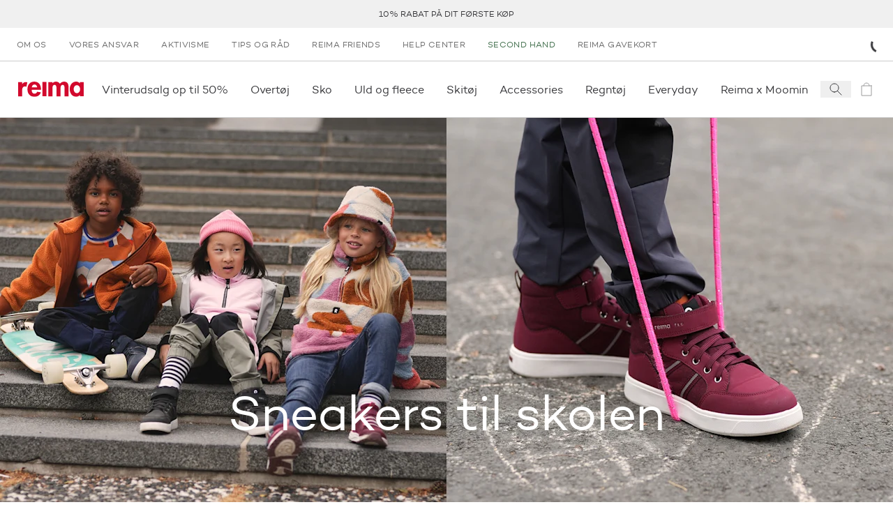

--- FILE ---
content_type: text/html; charset=utf-8
request_url: https://www.reima.com/da-DK/sneakers
body_size: 78567
content:
<!DOCTYPE html><html lang="da-DK"><head><meta charSet="utf-8" data-next-head=""/><meta name="viewport" content="width=device-width" data-next-head=""/><meta property="og:image" content="https://images.ctfassets.net/gwkvb2e6fecz/1eMN9vQfkBTbXBqVz6RUhC/db5200166326e8b2dd7d4b33982e1d49/og-image-1200x630.png" data-next-head=""/><meta property="og:site_name" content="Reima Europe" data-next-head=""/><link rel="preconnect" href="https://cdn.getdalton.com" class="jsx-3672637313" data-next-head=""/><link rel="preconnect" href="https://track.getdalton.com" class="jsx-3672637313" data-next-head=""/><title data-next-head="">Sneakers til skolen | Reima </title><meta name="robots" content="index,follow" data-next-head=""/><link rel="alternate" hrefLang="da-DK" href="https://www.reima.com/da-DK/sneakers" data-next-head=""/><link rel="alternate" hrefLang="de" href="https://www.reima.com/de/sneakers" data-next-head=""/><link rel="alternate" hrefLang="de-CH" href="https://www.reima.com/de-CH/sneakers" data-next-head=""/><link rel="alternate" hrefLang="en" href="https://www.reima.com/en/sneakers" data-next-head=""/><link rel="alternate" hrefLang="fi-FI" href="https://www.reima.com/fi-FI/sneakers" data-next-head=""/><link rel="alternate" hrefLang="nb-NO" href="https://www.reima.com/nb-NO/sneakers" data-next-head=""/><link rel="alternate" hrefLang="pl-PL" href="https://www.reima.com/pl-PL/sneakers" data-next-head=""/><link rel="alternate" hrefLang="sv-SE" href="https://www.reima.com/sv-SE/sneakers" data-next-head=""/><meta property="og:title" content="Sneakers til skolen | Reima " data-next-head=""/><meta property="og:url" content="https://www.reima.com/da-DK/sneakers" data-next-head=""/><link rel="canonical" href="https://www.reima.com/da-DK/sneakers" data-next-head=""/><link rel="preload" as="image" imageSrcSet="https://images.ctfassets.net/gwkvb2e6fecz/51kPvNupcauRijYBQebMnu/1b6364dbba10dc05436a710e46020a0e/BTS_Sneakers_1080x1080px6.jpg?fm=webp&amp;q=75&amp;w=256 256w, https://images.ctfassets.net/gwkvb2e6fecz/51kPvNupcauRijYBQebMnu/1b6364dbba10dc05436a710e46020a0e/BTS_Sneakers_1080x1080px6.jpg?fm=webp&amp;q=75&amp;w=300 300w, https://images.ctfassets.net/gwkvb2e6fecz/51kPvNupcauRijYBQebMnu/1b6364dbba10dc05436a710e46020a0e/BTS_Sneakers_1080x1080px6.jpg?fm=webp&amp;q=75&amp;w=320 320w, https://images.ctfassets.net/gwkvb2e6fecz/51kPvNupcauRijYBQebMnu/1b6364dbba10dc05436a710e46020a0e/BTS_Sneakers_1080x1080px6.jpg?fm=webp&amp;q=75&amp;w=480 480w, https://images.ctfassets.net/gwkvb2e6fecz/51kPvNupcauRijYBQebMnu/1b6364dbba10dc05436a710e46020a0e/BTS_Sneakers_1080x1080px6.jpg?fm=webp&amp;q=75&amp;w=640 640w, https://images.ctfassets.net/gwkvb2e6fecz/51kPvNupcauRijYBQebMnu/1b6364dbba10dc05436a710e46020a0e/BTS_Sneakers_1080x1080px6.jpg?fm=webp&amp;q=75&amp;w=768 768w, https://images.ctfassets.net/gwkvb2e6fecz/51kPvNupcauRijYBQebMnu/1b6364dbba10dc05436a710e46020a0e/BTS_Sneakers_1080x1080px6.jpg?fm=webp&amp;q=75&amp;w=1024 1024w, https://images.ctfassets.net/gwkvb2e6fecz/51kPvNupcauRijYBQebMnu/1b6364dbba10dc05436a710e46020a0e/BTS_Sneakers_1080x1080px6.jpg?fm=webp&amp;q=75&amp;w=1280 1280w, https://images.ctfassets.net/gwkvb2e6fecz/51kPvNupcauRijYBQebMnu/1b6364dbba10dc05436a710e46020a0e/BTS_Sneakers_1080x1080px6.jpg?fm=webp&amp;q=75&amp;w=1440 1440w, https://images.ctfassets.net/gwkvb2e6fecz/51kPvNupcauRijYBQebMnu/1b6364dbba10dc05436a710e46020a0e/BTS_Sneakers_1080x1080px6.jpg?fm=webp&amp;q=75&amp;w=1536 1536w" imageSizes="(max-width: 1024px) 100vw, (max-width: 1440px) 50vw, 768px" data-next-head=""/><link rel="preload" as="image" imageSrcSet="https://images.ctfassets.net/gwkvb2e6fecz/gFAyquroYyfNWNGmD6JIh/0bd3b678f4dc5dd9beabe1df3f29b9c6/BTS_Sneakers_Skeitti_1080x1080px.jpg?fm=webp&amp;q=75&amp;w=256 256w, https://images.ctfassets.net/gwkvb2e6fecz/gFAyquroYyfNWNGmD6JIh/0bd3b678f4dc5dd9beabe1df3f29b9c6/BTS_Sneakers_Skeitti_1080x1080px.jpg?fm=webp&amp;q=75&amp;w=300 300w, https://images.ctfassets.net/gwkvb2e6fecz/gFAyquroYyfNWNGmD6JIh/0bd3b678f4dc5dd9beabe1df3f29b9c6/BTS_Sneakers_Skeitti_1080x1080px.jpg?fm=webp&amp;q=75&amp;w=320 320w, https://images.ctfassets.net/gwkvb2e6fecz/gFAyquroYyfNWNGmD6JIh/0bd3b678f4dc5dd9beabe1df3f29b9c6/BTS_Sneakers_Skeitti_1080x1080px.jpg?fm=webp&amp;q=75&amp;w=480 480w, https://images.ctfassets.net/gwkvb2e6fecz/gFAyquroYyfNWNGmD6JIh/0bd3b678f4dc5dd9beabe1df3f29b9c6/BTS_Sneakers_Skeitti_1080x1080px.jpg?fm=webp&amp;q=75&amp;w=640 640w, https://images.ctfassets.net/gwkvb2e6fecz/gFAyquroYyfNWNGmD6JIh/0bd3b678f4dc5dd9beabe1df3f29b9c6/BTS_Sneakers_Skeitti_1080x1080px.jpg?fm=webp&amp;q=75&amp;w=768 768w, https://images.ctfassets.net/gwkvb2e6fecz/gFAyquroYyfNWNGmD6JIh/0bd3b678f4dc5dd9beabe1df3f29b9c6/BTS_Sneakers_Skeitti_1080x1080px.jpg?fm=webp&amp;q=75&amp;w=1024 1024w, https://images.ctfassets.net/gwkvb2e6fecz/gFAyquroYyfNWNGmD6JIh/0bd3b678f4dc5dd9beabe1df3f29b9c6/BTS_Sneakers_Skeitti_1080x1080px.jpg?fm=webp&amp;q=75&amp;w=1280 1280w, https://images.ctfassets.net/gwkvb2e6fecz/gFAyquroYyfNWNGmD6JIh/0bd3b678f4dc5dd9beabe1df3f29b9c6/BTS_Sneakers_Skeitti_1080x1080px.jpg?fm=webp&amp;q=75&amp;w=1440 1440w, https://images.ctfassets.net/gwkvb2e6fecz/gFAyquroYyfNWNGmD6JIh/0bd3b678f4dc5dd9beabe1df3f29b9c6/BTS_Sneakers_Skeitti_1080x1080px.jpg?fm=webp&amp;q=75&amp;w=1536 1536w" imageSizes="(max-width: 1024px) 100vw, (max-width: 1440px) 50vw, 768px" data-next-head=""/><link rel="icon" href="/favicon.ico"/><link rel="preload" href="/_next/static/media/d2acdf562567656a-s.p.woff2" as="font" type="font/woff2" crossorigin="anonymous" data-next-font="size-adjust"/><link rel="preload" href="/_next/static/media/3a830e86dd82d646-s.p.woff2" as="font" type="font/woff2" crossorigin="anonymous" data-next-font="size-adjust"/><script id="dalton" data-nscript="beforeInteractive">
            const DALTON_ID=130984307168;
            (function(d,a,l,t,o,n) {
                if (d.getElementById(t)) return;
                var js = d.createElement(a);
                js.id = t;
                js.async = false;
                js.src = 'https://cdn.getdalton.com/' + o + '.min.js?customer_id=' + o;
                d.getElementsByTagName(l)[0].appendChild(js);
            })(document, 'script', 'head', 'dalton-sdk', DALTON_ID, 1);
            </script><link rel="preload" href="/_next/static/css/8c9e35b5c88459f4.css" as="style"/><link rel="stylesheet" href="/_next/static/css/8c9e35b5c88459f4.css" data-n-g=""/><link rel="preload" href="/_next/static/css/519b638837368312.css" as="style"/><link rel="stylesheet" href="/_next/static/css/519b638837368312.css"/><link rel="preload" href="/_next/static/css/175edcec7e1f8826.css" as="style"/><link rel="stylesheet" href="/_next/static/css/175edcec7e1f8826.css"/><link rel="preload" href="/_next/static/css/e0ffd5e426b2fe70.css" as="style"/><link rel="stylesheet" href="/_next/static/css/e0ffd5e426b2fe70.css"/><link rel="preload" href="/_next/static/css/ef46db3751d8e999.css" as="style"/><link rel="stylesheet" href="/_next/static/css/ef46db3751d8e999.css"/><noscript data-n-css=""></noscript><script defer="" nomodule="" src="/_next/static/chunks/polyfills-42372ed130431b0a.js"></script><script defer="" src="/_next/static/chunks/9628-401a6af164c0f127.js"></script><script defer="" src="/_next/static/chunks/3730-d1529c8716b40b43.js"></script><script defer="" src="/_next/static/chunks/1069-328164f521dc18f7.js"></script><script defer="" src="/_next/static/chunks/7499-79f2ad87a3b0bec3.js"></script><script defer="" src="/_next/static/chunks/9901-fe5e6688f462b989.js"></script><script defer="" src="/_next/static/chunks/7482-fd3703848872117c.js"></script><script defer="" src="/_next/static/chunks/1253-f820bfdfb7e8bdd7.js"></script><script defer="" src="/_next/static/chunks/4124-cd699cfda56a4902.js"></script><script defer="" src="/_next/static/chunks/2298-54c5ff82de32fd61.js"></script><script defer="" src="/_next/static/chunks/611.827ebd96352f05c9.js"></script><script defer="" src="/_next/static/chunks/89-bd79e94a5ceb16fc.js"></script><script defer="" src="/_next/static/chunks/5044-c498d0c85d41c04c.js"></script><script defer="" src="/_next/static/chunks/3826-301cf04a0cd1804a.js"></script><script defer="" src="/_next/static/chunks/3810-99dbad08a8a7e621.js"></script><script defer="" src="/_next/static/chunks/6707-ef57fe205e530480.js"></script><script defer="" src="/_next/static/chunks/7715-5827efa0512d1643.js"></script><script defer="" src="/_next/static/chunks/1019-b41b5615303038a4.js"></script><script defer="" src="/_next/static/chunks/1900-1a4f9966f4b84dbd.js"></script><script defer="" src="/_next/static/chunks/544.85550dbd6a854afd.js"></script><script defer="" src="/_next/static/chunks/1527.c991874168dc1e73.js"></script><script defer="" src="/_next/static/chunks/4815.4f293fbf6241ba25.js"></script><script defer="" src="/_next/static/chunks/9926.dbe493ea512ba916.js"></script><script src="/_next/static/chunks/webpack-d3616ace657646e6.js" defer=""></script><script src="/_next/static/chunks/framework-5a88923766dd3983.js" defer=""></script><script src="/_next/static/chunks/main-42c3d05e94806992.js" defer=""></script><script src="/_next/static/chunks/pages/_app-e917e6d7b4599693.js" defer=""></script><script src="/_next/static/chunks/pages/%5B...slug%5D-9d6ec6565eda20ed.js" defer=""></script><script src="/_next/static/imTiIfCejT5vZYgECXgcP/_buildManifest.js" defer=""></script><script src="/_next/static/imTiIfCejT5vZYgECXgcP/_ssgManifest.js" defer=""></script><style id="__jsx-3672637313">html{font-family:'campton', 'campton Fallback'}@media(min-width:768px){html{scroll-padding-top:200px}}@media(min-width:1280px){html{scroll-padding-top:280px}}</style></head><body class="site-body"><noscript><iframe src="https://www.googletagmanager.com/ns.html?id=GTM-NFHKTXG"
            height="0" width="0" style="display:none;visibility:hidden"></iframe></noscript><div id="__next"><button class="absolute left-0 bg-red text-white px-4 py-2 rounded-br-md transform -translate-x-full focus:translate-x-0 transition-transform duration-300 ease-out z-50 focus:z-[9999] no-underline font-medium text-base focus:shadow-outer-solid-button">Spring til hovedindhold</button><header style="transform:translateY(0)" class="z-30 bg-white sticky top-0 left-0 w-full transition-transform"><div class="block lg:hidden top-0 left-0 relative overflow-x-hidden w-full h-[84px] bg-[#f3f3f3] font-sans"><button class="absolute top-[27px] border-0 px-[4px] py-[6px]" aria-label="Luk"><svg height="24" width="24" viewBox="0 0 24 24" fill="none" stroke="currentColor" xmlns="http://www.w3.org/2000/svg"><path d="M6 6L18 18" stroke-linecap="square"></path><path d="M18 6L6 18" stroke-linecap="square"></path></svg></button><div class="absolute top-[10px] left-[30px] w-[64px] h-[64px] rounded-[15px]"><svg width="64" height="64" viewBox="0 0 64 64" fill="none" xmlns="http://www.w3.org/2000/svg"><path d="M12.089 0H51.911C58.5877 0 64 5.4128 64 12.0896V51.9104C64 58.5872 58.5877 64 51.911 64H12.089C5.41232 64 0 58.5872 0 51.9104V12.0896C0 5.4128 5.41232 0 12.089 0Z" fill="#D2092D"></path><path d="M45.0954 47.3968L39.8936 52.6224L25.7816 38.6848V50.6816H18.4891V43.4144C18.4891 37.6144 18.4891 31.7664 18.4891 25.992C18.4682 19.7008 22.9171 14.28 29.0918 13.0736C32.555 12.3472 36.1654 13.0304 39.1227 14.9744C42.08 16.9184 44.1402 19.96 44.8466 23.4288C45.7144 27.8064 44.353 32.328 41.2128 35.4992C40.3278 36.2944 39.3882 37.0272 38.4003 37.6896L33.1238 32.712C34.1187 32.0416 35.0517 31.2832 35.9114 30.4464C37.0861 29.2992 37.7574 27.7328 37.7781 26.0912C37.5741 22.9216 34.9437 20.4544 31.7674 20.4544C28.5912 20.4544 25.9608 22.9216 25.7568 26.0912C25.815 27.2848 26.2707 28.4224 27.051 29.3264C28.171 30.6704 29.5398 32.0144 30.3861 32.8864L38.6243 41.0496L45.0954 47.3968Z" fill="white"></path></svg></div><div class="absolute top-[10px] left-[104px] flex overflow-y-hidden w-60% h-64 items-center text-black"><div><div class="text-[16px]">Reima App</div><div class="text-[12px]">Bliv belønnet</div><div class="text-[12px]">Download<!-- --> på App Store</div></div></div><a href="https://apps.apple.com/dk/app/reima-shop-kids-clothing/id1465067591?l=en-EN&amp;utm_source=reima.com&amp;utm_medium=mobile-smartbanner&amp;utm_campaign=ongoing-app-recruitment" target="_blank" class="absolute top-[32px] right-[10px] block px-[10px] min-w-[10%] rounded-[5px] bg-[#f3f3f3] text-[#1474fc] text-[18px] text-center no-underline" rel="noopener" aria-label="Download  på App Store"><span class="text-center">Vis</span></a></div><div class="bg-gray-lighter flex p-[10px] min-h-[40px] justify-center items-center text-center uppercase text-[12px] leading-tight lg:h-[40px] lg:p-0 relative group" role="region" aria-label="announcement.bar.region.label" aria-live="polite"><div class="swiper w-full"><div class="swiper-wrapper"><div class="swiper-slide"><p class="body"><a class="text-charcoal-dark no-underline hover:text-red" href="/da-DK/reima-friends">10% rabat på dit første køp</a></p></div><div class="swiper-slide"><a class="text-charcoal-dark no-underline hover:text-red" href="/da-DK/leveringsbetingelser">Hjemmelevering 45 kr</a></div><div class="swiper-slide"><a class="text-charcoal-dark no-underline hover:text-red" href="/da-DK/returnering">Nem retur</a></div><div class="swiper-slide"><a class="text-charcoal-dark no-underline hover:text-red" href="/da-DK/collections/sale">Reima vinterudsalg - op til 50%</a></div><div class="swiper-slide"><a class="text-charcoal-dark no-underline hover:text-red" href="/da-DK/collections/accessories-boern">Ekstra −10 % på alle tilbehør – også udsalgsvarer!</a></div></div></div><div class="absolute right-2 top-1/2 transform -translate-y-1/2 transition-opacity duration-200 z-10 opacity-0 group-hover:opacity-100 group-focus-within:opacity-100"><button class="flex items-center justify-center text-white cursor-pointer focus:outline-none focus:ring-2 focus:ring-opacity-50 rounded w-6 h-4 lg:w-8 lg:h-5 bg-transparent transition-colors" aria-label="announcement.bar.playbutton.pause.label" aria-pressed="false" title="announcement.bar.playbutton.pause.title"><svg width="16" height="17" viewBox="0 0 16 17" fill="none" xmlns="http://www.w3.org/2000/svg"><path d="M0.170471 16.2047V0.0683594L15.5 8.13654L0.170471 16.2047Z" fill="black"></path></svg></button></div><div class="sr-only" aria-live="polite" role="status"></div></div><nav aria-label="secondary" class="hidden lg:flex lg:px-1 "><ul class="flex flex-col lg:flex-row grow" data-testid="menuList"><li class="hidden lg:block" data-testid="menuListItem"><a class="w-full h-full grow" target="_self" rel="" data-testid="megaMenuLink" href="/da-DK/om-os"><span class="block py-2 px-2 lg:px-2 lg:py-[12px] text-dark-charcoal lg:text-gray hover:text-gray-darker transition-all uppercase text-[12px] tracking-[0.03em] lg:" data-testid="menuExtraItem">Om os</span></a></li><li class="lg:hidden"><a class="text-charcoal-dark group w-full inline-flex items-center" target="_self" rel="" data-testid="megaMenuLink" href="/da-DK/om-os"><span class="pl-2 lg:pl-3 pr-2 lg:pr-3 py-2 justify-self-stretch grow flex">Om os</span></a></li><li class="hidden lg:block" data-testid="menuListItem"><a class="w-full h-full grow" target="_self" rel="" data-testid="megaMenuLink" href="/da-DK/vores-ansvarlighed"><span class="block py-2 px-2 lg:px-2 lg:py-[12px] text-dark-charcoal lg:text-gray hover:text-gray-darker transition-all uppercase text-[12px] tracking-[0.03em] lg:" data-testid="menuExtraItem">Vores ansvar</span></a></li><li class="lg:hidden"><a class="text-charcoal-dark group w-full inline-flex items-center" target="_self" rel="" data-testid="megaMenuLink" href="/da-DK/vores-ansvarlighed"><span class="pl-2 lg:pl-3 pr-2 lg:pr-3 py-2 justify-self-stretch grow flex">Vores ansvar</span></a></li><li class="hidden lg:block" data-testid="menuListItem"><a class="w-full h-full grow" target="_self" rel="" data-testid="megaMenuLink" href="/da-DK/activist"><span class="block py-2 px-2 lg:px-2 lg:py-[12px] text-dark-charcoal lg:text-gray hover:text-gray-darker transition-all uppercase text-[12px] tracking-[0.03em] lg:" data-testid="menuExtraItem">Aktivisme</span></a></li><li class="lg:hidden"><a class="text-charcoal-dark group w-full inline-flex items-center" target="_self" rel="" data-testid="megaMenuLink" href="/da-DK/activist"><span class="pl-2 lg:pl-3 pr-2 lg:pr-3 py-2 justify-self-stretch grow flex">Aktivisme</span></a></li><li class="hidden lg:block" data-testid="menuListItem"><a class="w-full h-full grow" target="_self" rel="" data-testid="megaMenuLink" href="/da-DK/vejledning"><span class="block py-2 px-2 lg:px-2 lg:py-[12px] text-dark-charcoal lg:text-gray hover:text-gray-darker transition-all uppercase text-[12px] tracking-[0.03em] lg:" data-testid="menuExtraItem">Tips og råd</span></a></li><li class="lg:hidden"><a class="text-charcoal-dark group w-full inline-flex items-center" target="_self" rel="" data-testid="megaMenuLink" href="/da-DK/vejledning"><span class="pl-2 lg:pl-3 pr-2 lg:pr-3 py-2 justify-self-stretch grow flex">Tips og råd</span></a></li><li class="hidden lg:block" data-testid="menuListItem"><a class="w-full h-full grow" target="_self" rel="" data-testid="megaMenuLink" href="/da-DK/reima-friends"><span class="block py-2 px-2 lg:px-2 lg:py-[12px] text-dark-charcoal lg:text-gray hover:text-gray-darker transition-all uppercase text-[12px] tracking-[0.03em] lg:" data-testid="menuExtraItem">Reima Friends</span></a></li><li class="lg:hidden"><a class="text-charcoal-dark group w-full inline-flex items-center" target="_self" rel="" data-testid="megaMenuLink" href="/da-DK/reima-friends"><span class="pl-2 lg:pl-3 pr-2 lg:pr-3 py-2 justify-self-stretch grow flex">Reima Friends</span></a></li><li class="hidden lg:block" data-testid="menuListItem"><a class="w-full h-full grow" target="_self" rel="" data-testid="megaMenuLink" href="/da-DK/reima-help-center"><span class="block py-2 px-2 lg:px-2 lg:py-[12px] text-dark-charcoal lg:text-gray hover:text-gray-darker transition-all uppercase text-[12px] tracking-[0.03em] lg:" data-testid="menuExtraItem">Help Center</span></a></li><li class="lg:hidden"><a class="text-charcoal-dark group w-full inline-flex items-center" target="_self" rel="" data-testid="megaMenuLink" href="/da-DK/reima-help-center"><span class="pl-2 lg:pl-3 pr-2 lg:pr-3 py-2 justify-self-stretch grow flex">Help Center</span></a></li><li class="hidden lg:block" data-testid="menuListItem"><a class="w-full h-full grow" target="_self" rel="" data-testid="megaMenuLink" href="/da-DK/second-hand"><span class="block py-2 px-2 lg:px-2 lg:py-[12px] hover:text-gray-darker transition-all uppercase text-[12px] tracking-[0.03em] text-green-rescue lg:text-green-rescue" data-testid="menuExtraItem">Second hand</span></a></li><li class="lg:hidden"><a class="text-green-rescue group w-full inline-flex items-center" target="_self" rel="" data-testid="megaMenuLink" href="/da-DK/second-hand"><span class="pl-2 lg:pl-3 pr-2 lg:pr-3 py-2 justify-self-stretch grow flex">Second hand</span></a></li><li class="hidden lg:block" data-testid="menuListItem"><a class="w-full h-full grow" target="_self" rel="" data-testid="megaMenuLink" href="/da-DK/products/reima-gavekort"><span class="block py-2 px-2 lg:px-2 lg:py-[12px] text-dark-charcoal lg:text-gray hover:text-gray-darker transition-all uppercase text-[12px] tracking-[0.03em] lg:" data-testid="menuExtraItem">Reima gavekort</span></a></li><li class="lg:hidden"><a class="text-charcoal-dark group w-full inline-flex items-center" target="_self" rel="" data-testid="megaMenuLink" href="/da-DK/products/reima-gavekort"><span class="pl-2 lg:pl-3 pr-2 lg:pr-3 py-2 justify-self-stretch grow flex">Reima gavekort</span></a></li></ul><div class="flex justify-center items-center justify-self-end relative"><div class="h-3 w-3 text-black animate-spin"><svg viewBox="0 0 24 24" xmlns="http://www.w3.org/2000/svg"><path d="M24 12C24 18.6274 18.6274 24 12 24C5.37258 24 0 18.6274 0 12C0 5.37258 5.37258 0 12 0C18.6274 0 24 5.37258 24 12ZM3 12C3 16.9706 7.02944 21 12 21C16.9706 21 21 16.9706 21 12C21 7.02944 16.9706 3 12 3C7.02944 3 3 7.02944 3 12Z" fill="white" fill-opacity="0.5"></path><path d="M12 0C13.5759 1.8792e-08 15.1363 0.310389 16.5922 0.913446C18.0481 1.5165 19.371 2.40042 20.4853 3.51472C21.5996 4.62902 22.4835 5.95189 23.0866 7.4078C23.6896 8.86371 24 10.4241 24 12L21 12C21 10.8181 20.7672 9.64778 20.3149 8.55585C19.8626 7.46392 19.1997 6.47177 18.364 5.63604C17.5282 4.80031 16.5361 4.13738 15.4442 3.68508C14.3522 3.23279 13.1819 3 12 3L12 0Z" fill="currentColor"></path></svg></div></div></nav><div class="flex justify-between items-center lg:justify-start px-2 py-[10px] lg:py-0 border-y border-gray-light min-h-[82px]"><a class="p-1" aria-label="reima.home.link.label" data-testid="mainIcon" href="/da-DK"><svg height="22px" width="98px" viewBox="0 0 120 28" fill="none" xmlns="http://www.w3.org/2000/svg"><g clip-path="url(#clip0_50_2619)"><path d="M15.2873 9.2315C14.4517 8.96403 13.5814 8.82559 12.7055 8.8208C7.97818 8.8208 7.34909 13.5087 7.34909 17.5325V26.9009H0V0.904655H7.35091V4.58615H7.45454C8.72727 3.0155 11.0909 0.886155 13.5527 0.823255C14.7134 0.804374 15.8684 0.992204 16.9655 1.37825L15.2873 9.2315Z" fill="#D2092D"></path><path d="M24.9 15.0941C24.9 18.3779 26.16 22.0834 29.9909 22.0834C32.4054 22.0834 33.9291 20.6034 34.9273 18.5351L41.7 19.6451C39.9164 24.8381 35.4 27.75 30 27.75C22.02 27.75 17.1364 22.0316 17.1364 14.1414C17.1364 6.25114 21.2727 0.0573425 29.6254 0.0573425C38.0782 0.0573425 41.8582 6.35844 41.8582 14.195V15.0941H24.9ZM34.9291 10.4876C34.5654 7.84029 32.8818 5.24659 30.0454 5.24659C27.1054 5.24659 25.4782 7.78849 25.1091 10.4876H34.9291Z" fill="#D2092D"></path><path d="M51.8364 0.734436H44.4855V26.7325H51.8364V0.734436Z" fill="#D2092D"></path><path d="M62.7273 3.23379H62.8327C64.2418 1.16919 66.7636 0.0573425 69.1254 0.0573425C72.3291 0.0573425 74.56 1.21729 76.4182 3.95714C78.0818 1.59284 81.0436 0.0573425 84.0363 0.0573425C90.6 0.0573425 92.2182 5.03384 92.2182 10.7004V26.9027H84.8763V13.2423C84.8763 10.7004 85.0327 5.98844 81.4109 5.98844C77.42 5.98844 77.4727 11.4422 77.4727 14.1432V26.9082H70.1236V13.7177C70.1236 11.1758 70.4382 5.98659 66.6054 5.98659C62.5109 5.98844 62.7273 11.3886 62.7273 14.1414V26.9064H55.3691V0.904643H62.7273V3.23379Z" fill="#D2092D"></path><path d="M120 26.8454H112.755V24.4625H112.649C111.885 25.4839 110.896 26.3083 109.761 26.8694C108.626 27.4304 107.378 27.7124 106.116 27.6927C98.5545 27.6927 94.2491 20.7551 94.2491 13.714C94.2491 6.8302 98.6127 0 106.009 0C108.687 0 110.967 1.1655 112.753 3.28375V0.8473H120V26.8454ZM113.273 13.8195C113.273 10.3249 111.136 6.56565 107.355 6.56565C103.573 6.56565 101.48 10.3249 101.48 13.8195C101.48 17.3141 103.565 21.127 107.345 21.127C111.125 21.127 113.264 17.3141 113.264 13.8195" fill="#D2092D"></path></g><defs><clipPath id="clip0_50_2619"><rect width="120" height="27.75" fill="white"></rect></clipPath></defs></svg></a><nav data-testid="primaryNav" aria-label="primary" class="hidden lg:flex justify-start grow overflow-x-auto horizontalScrollbar"><ul class="flex flex-row relative" data-testid="megaMenuList"><li class="block"><div class="group/item flex items-center"><a class="w-full h-full grow" target="_self" rel="" data-testid="megaMenuLink" href="/da-DK/collections/sale"><span class="py-[12px] lg:py-[1.75rem] lg:px-2 flex relative w-full navItem group/menuitem" data-testid="navItemDesktop"><span class="break-keep whitespace-nowrap">Vinterudsalg op til 50%</span><span class="scale-x-0 hidden lg:inline-block w-[calc(100%-2rem)] h-[3px] absolute left-0 right-0 bottom-0 mx-auto duration-300 group-hover/item:bg-red group-hover/item:transition group-hover/item:scale-x-100" data-testid="navItemDesktopUnderline"></span></span></a></div></li><li class="block"><div class="group/item flex items-center"><a class="w-full h-full grow" target="_self" rel="" data-testid="megaMenuLink" href="/da-DK/collections/overtoej-boern"><span class="py-[12px] lg:py-[1.75rem] lg:px-2 flex relative w-full navItem group/menuitem" data-testid="navItemDesktop"><span class="break-keep whitespace-nowrap">Overtøj</span><span class="scale-x-0 hidden lg:inline-block w-[calc(100%-2rem)] h-[3px] absolute left-0 right-0 bottom-0 mx-auto duration-300 group-hover/item:bg-red group-hover/item:transition group-hover/item:scale-x-100" data-testid="navItemDesktopUnderline"></span></span></a></div></li><li class="block"><div class="group/item flex items-center"><a class="w-full h-full grow" target="_self" rel="" data-testid="megaMenuLink" href="/da-DK/collections/boernesko"><span class="py-[12px] lg:py-[1.75rem] lg:px-2 flex relative w-full navItem group/menuitem" data-testid="navItemDesktop"><span class="break-keep whitespace-nowrap">Sko</span><span class="scale-x-0 hidden lg:inline-block w-[calc(100%-2rem)] h-[3px] absolute left-0 right-0 bottom-0 mx-auto duration-300 group-hover/item:bg-red group-hover/item:transition group-hover/item:scale-x-100" data-testid="navItemDesktopUnderline"></span></span></a></div></li><li class="block"><div class="group/item flex items-center"><a class="w-full h-full grow" target="_self" rel="" data-testid="megaMenuLink" href="/da-DK/collections/basis-mellemlag-boern"><span class="py-[12px] lg:py-[1.75rem] lg:px-2 flex relative w-full navItem group/menuitem" data-testid="navItemDesktop"><span class="break-keep whitespace-nowrap">Uld og fleece</span><span class="scale-x-0 hidden lg:inline-block w-[calc(100%-2rem)] h-[3px] absolute left-0 right-0 bottom-0 mx-auto duration-300 group-hover/item:bg-red group-hover/item:transition group-hover/item:scale-x-100" data-testid="navItemDesktopUnderline"></span></span></a></div></li><li class="block"><div class="group/item flex items-center"><a class="w-full h-full grow" target="_self" rel="" data-testid="megaMenuLink" href="/da-DK/collections/ski"><span class="py-[12px] lg:py-[1.75rem] lg:px-2 flex relative w-full navItem group/menuitem" data-testid="navItemDesktop"><span class="break-keep whitespace-nowrap">Skitøj</span><span class="scale-x-0 hidden lg:inline-block w-[calc(100%-2rem)] h-[3px] absolute left-0 right-0 bottom-0 mx-auto duration-300 group-hover/item:bg-red group-hover/item:transition group-hover/item:scale-x-100" data-testid="navItemDesktopUnderline"></span></span></a></div></li><li class="block"><div class="group/item flex items-center"><a class="w-full h-full grow" target="_self" rel="" data-testid="megaMenuLink" href="/da-DK/collections/accessories-boern"><span class="py-[12px] lg:py-[1.75rem] lg:px-2 flex relative w-full navItem group/menuitem" data-testid="navItemDesktop"><span class="break-keep whitespace-nowrap">Accessories</span><span class="scale-x-0 hidden lg:inline-block w-[calc(100%-2rem)] h-[3px] absolute left-0 right-0 bottom-0 mx-auto duration-300 group-hover/item:bg-red group-hover/item:transition group-hover/item:scale-x-100" data-testid="navItemDesktopUnderline"></span></span></a></div></li><li class="block"><div class="group/item flex items-center"><a class="w-full h-full grow" target="_self" rel="" data-testid="megaMenuLink" href="/da-DK/collections/regntoej-boern"><span class="py-[12px] lg:py-[1.75rem] lg:px-2 flex relative w-full navItem group/menuitem" data-testid="navItemDesktop"><span class="break-keep whitespace-nowrap">Regntøj</span><span class="scale-x-0 hidden lg:inline-block w-[calc(100%-2rem)] h-[3px] absolute left-0 right-0 bottom-0 mx-auto duration-300 group-hover/item:bg-red group-hover/item:transition group-hover/item:scale-x-100" data-testid="navItemDesktopUnderline"></span></span></a></div></li><li class="block"><div class="group/item flex items-center"><a class="w-full h-full grow" target="_self" rel="" data-testid="megaMenuLink" href="/da-DK/collections/everyday"><span class="py-[12px] lg:py-[1.75rem] lg:px-2 flex relative w-full navItem group/menuitem" data-testid="navItemDesktop"><span class="break-keep whitespace-nowrap">Everyday</span><span class="scale-x-0 hidden lg:inline-block w-[calc(100%-2rem)] h-[3px] absolute left-0 right-0 bottom-0 mx-auto duration-300 group-hover/item:bg-red group-hover/item:transition group-hover/item:scale-x-100" data-testid="navItemDesktopUnderline"></span></span></a></div></li><li class="block"><div class="group/item flex items-center"><a class="w-full h-full grow" target="_self" rel="" data-testid="megaMenuLink" href="/da-DK/collections/moomin"><span class="py-[12px] lg:py-[1.75rem] lg:px-2 flex relative w-full navItem group/menuitem" data-testid="navItemDesktop"><span class="break-keep whitespace-nowrap">Reima x Moomin</span><span class="scale-x-0 hidden lg:inline-block w-[calc(100%-2rem)] h-[3px] absolute left-0 right-0 bottom-0 mx-auto duration-300 group-hover/item:bg-red group-hover/item:transition group-hover/item:scale-x-100" data-testid="navItemDesktopUnderline"></span></span></a></div></li><li class="block"><div class="group/item flex items-center"><a class="w-full h-full grow" target="_self" rel="" data-testid="megaMenuLink" href="/da-DK/collections/svoemmetoej-boern"><span class="py-[12px] lg:py-[1.75rem] lg:px-2 flex relative w-full navItem group/menuitem" data-testid="navItemDesktop"><span class="break-keep whitespace-nowrap">UV og badetøj</span><span class="scale-x-0 hidden lg:inline-block w-[calc(100%-2rem)] h-[3px] absolute left-0 right-0 bottom-0 mx-auto duration-300 group-hover/item:bg-red group-hover/item:transition group-hover/item:scale-x-100" data-testid="navItemDesktopUnderline"></span></span></a></div></li><li class="block"><div class="group/item flex items-center"><a class="w-full h-full grow" target="_self" rel="" data-testid="megaMenuLink" href="/da-DK/collections/babytoej"><span class="py-[12px] lg:py-[1.75rem] lg:px-2 flex relative w-full navItem group/menuitem" data-testid="navItemDesktop"><span class="break-keep whitespace-nowrap">Baby</span><span class="scale-x-0 hidden lg:inline-block w-[calc(100%-2rem)] h-[3px] absolute left-0 right-0 bottom-0 mx-auto duration-300 group-hover/item:bg-red group-hover/item:transition group-hover/item:scale-x-100" data-testid="navItemDesktopUnderline"></span></span></a></div></li><li class="block"><div class="group/item flex items-center"><a class="w-full h-full grow" target="_self" rel="" data-testid="megaMenuLink" href="/da-DK/collections/sale"><span class="py-[12px] lg:py-[1.75rem] lg:px-2 flex relative w-full navItem group/menuitem" data-testid="navItemDesktop"><span class="break-keep whitespace-nowrap">Udsalg</span><span class="scale-x-0 hidden lg:inline-block w-[calc(100%-2rem)] h-[3px] absolute left-0 right-0 bottom-0 mx-auto duration-300 group-hover/item:bg-red group-hover/item:transition group-hover/item:scale-x-100" data-testid="navItemDesktopUnderline"></span></span></a></div></li></ul></nav><div class="inline-flex"><button aria-label="Open search" class="flex items-center justify-center w-[44px]" data-testid="searchIcon"><svg width="24" height="24" viewBox="0 0 24 24" fill="none" xmlns="http://www.w3.org/2000/svg"><path d="M14.4121 14.4121L20 20" stroke="#38383B" stroke-linecap="square"></path><path d="M10 16C13.3137 16 16 13.3137 16 10C16 6.68629 13.3137 4 10 4C6.68629 4 4 6.68629 4 10C4 13.3137 6.68629 16 10 16Z" stroke="#38383B" stroke-linecap="square"></path></svg></button><a aria-label="icon.sronly.description.empty" class="flex items-center justify-center w-[44px] pointer-events-none opacity-50" data-testid="cartIcon" href="/da-DK/cart"><span class="relative text-charcoal-dark" data-testid="cartIcon"><svg width="24" height="24" viewBox="0 0 24 24" fill="none" xmlns="http://www.w3.org/2000/svg"><path d="M19 7H5V21H19V7Z" stroke="currentColor" stroke-linecap="square"></path><path d="M8 7C8 5.93913 8.42143 4.92172 9.17157 4.17157C9.92172 3.42143 10.9391 3 12 3C13.0609 3 14.0783 3.42143 14.8284 4.17157C15.5786 4.92172 16 5.93913 16 7" stroke="currentColor" stroke-linecap="square"></path></svg></span></a><button aria-label="Open menu" class="flex items-center justify-center w-[44px] lg:hidden"><svg width="24" height="24" viewBox="0 0 24 24" fill="none" xmlns="http://www.w3.org/2000/svg"><line x1="24" y1="4.5" x2="3.27836e-08" y2="4.5" stroke="#38383B"></line><line x1="24" y1="12.5" x2="3.27836e-08" y2="12.5" stroke="#38383B"></line><line x1="24" y1="20.5" x2="3.27836e-08" y2="20.5" stroke="#38383B"></line></svg></button></div></div></header><main id="main-content" tabindex="-1" class="focus:outline-none"><main><div class="transition-opacity opacity-0 duration-[125ms] ease-in-out container mx-auto opacity-100"><div class="text-white container mx-auto relative h-[455px] xl:h-[570px] 2xl:h-[640px] bg-transparent"><picture><source media="(max-width: 640px)" srcSet="https://images.ctfassets.net/gwkvb2e6fecz/2ItByKq3wfniFi2qKLQLut/7ad72893cdfae41d0872539a05709513/BTS-Sneakers_mob_hero_1080x1080px__1_.jpg?w=640&amp;fm=webp&amp;q=85 1x, https://images.ctfassets.net/gwkvb2e6fecz/2ItByKq3wfniFi2qKLQLut/7ad72893cdfae41d0872539a05709513/BTS-Sneakers_mob_hero_1080x1080px__1_.jpg?w=1280&amp;fm=webp&amp;q=85 2x" type="image/webp"/><source media="(max-width: 768px)" srcSet="https://images.ctfassets.net/gwkvb2e6fecz/2ItByKq3wfniFi2qKLQLut/7ad72893cdfae41d0872539a05709513/BTS-Sneakers_mob_hero_1080x1080px__1_.jpg?w=768&amp;fm=webp&amp;q=85 1x, https://images.ctfassets.net/gwkvb2e6fecz/2ItByKq3wfniFi2qKLQLut/7ad72893cdfae41d0872539a05709513/BTS-Sneakers_mob_hero_1080x1080px__1_.jpg?w=1536&amp;fm=webp&amp;q=85 2x" type="image/webp"/><source media="(max-width: 1024px)" srcSet="https://images.ctfassets.net/gwkvb2e6fecz/2ItByKq3wfniFi2qKLQLut/7ad72893cdfae41d0872539a05709513/BTS-Sneakers_mob_hero_1080x1080px__1_.jpg?w=1024&amp;fm=webp&amp;q=85 1x, https://images.ctfassets.net/gwkvb2e6fecz/2ItByKq3wfniFi2qKLQLut/7ad72893cdfae41d0872539a05709513/BTS-Sneakers_mob_hero_1080x1080px__1_.jpg?w=2048&amp;fm=webp&amp;q=85 2x" type="image/webp"/><source media="(max-width: 1280px)" srcSet="https://images.ctfassets.net/gwkvb2e6fecz/3m71G8RpYWfJHO4lls59GS/b2eacaa0ee4d917908c6f0cad21422b3/BTS-Sneakers_desktop_hero_1920x1080px__1_.jpg?w=1280&amp;fm=webp&amp;q=85 1x, https://images.ctfassets.net/gwkvb2e6fecz/3m71G8RpYWfJHO4lls59GS/b2eacaa0ee4d917908c6f0cad21422b3/BTS-Sneakers_desktop_hero_1920x1080px__1_.jpg?w=2560&amp;fm=webp&amp;q=85 2x" type="image/webp"/><source media="(max-width: 1440px)" srcSet="https://images.ctfassets.net/gwkvb2e6fecz/3m71G8RpYWfJHO4lls59GS/b2eacaa0ee4d917908c6f0cad21422b3/BTS-Sneakers_desktop_hero_1920x1080px__1_.jpg?w=1440&amp;fm=webp&amp;q=85 1x, https://images.ctfassets.net/gwkvb2e6fecz/3m71G8RpYWfJHO4lls59GS/b2eacaa0ee4d917908c6f0cad21422b3/BTS-Sneakers_desktop_hero_1920x1080px__1_.jpg?w=2880&amp;fm=webp&amp;q=85 2x" type="image/webp"/><source media="(max-width: 1536px)" srcSet="https://images.ctfassets.net/gwkvb2e6fecz/3m71G8RpYWfJHO4lls59GS/b2eacaa0ee4d917908c6f0cad21422b3/BTS-Sneakers_desktop_hero_1920x1080px__1_.jpg?w=1536&amp;fm=webp&amp;q=85 1x, https://images.ctfassets.net/gwkvb2e6fecz/3m71G8RpYWfJHO4lls59GS/b2eacaa0ee4d917908c6f0cad21422b3/BTS-Sneakers_desktop_hero_1920x1080px__1_.jpg?w=3072&amp;fm=webp&amp;q=85 2x" type="image/webp"/><source media="(min-width: 1536px)" srcSet="https://images.ctfassets.net/gwkvb2e6fecz/3m71G8RpYWfJHO4lls59GS/b2eacaa0ee4d917908c6f0cad21422b3/BTS-Sneakers_desktop_hero_1920x1080px__1_.jpg?w=1536&amp;fm=webp&amp;q=85 1x, https://images.ctfassets.net/gwkvb2e6fecz/3m71G8RpYWfJHO4lls59GS/b2eacaa0ee4d917908c6f0cad21422b3/BTS-Sneakers_desktop_hero_1920x1080px__1_.jpg?w=3072&amp;fm=webp&amp;q=85 2x" type="image/webp"/><img alt="" class="absolute overflow-hidden inset-0 w-full h-full object-cover" height="1080" loading="eager" src="https://images.ctfassets.net/gwkvb2e6fecz/3m71G8RpYWfJHO4lls59GS/b2eacaa0ee4d917908c6f0cad21422b3/BTS-Sneakers_desktop_hero_1920x1080px__1_.jpg?&amp;fm=webp&amp;q=85" width="1920"/></picture><div class="flex flex-col justify-center px-3 lg:px-6 xl:px-15 py-5 lg:py-10 z-10 absolute right-0 left-0 items-center bottom-0 lg:justify-end text-center"><div class=""><h1 class="text-[2.25rem] lg:text-[4.5rem] leading-tight -tracking-[0.01em] mb-3">Sneakers til skolen</h1></div></div></div><div class="container mx-auto my-7 lg:my-8 xl:my-12 px-3 lg:px-6 xl:px-15 2xl:px-[16.25rem]"><p class="paragraph-lead">Vil du sikre dig, at dit barn har tørre sokker hele dagen i skolen og børnehaven? Vælg vandtætte Reimatec sneakers, så er du dækket godt ind.</p><p class="paragraph-lead">Vores sneakers er lette og behagelige, og den vandtætte membran sikrer, at vejret ikke stopper legen.</p><p class="paragraph-lead">

</p></div><div class="container mx-auto my-7 lg:my-8 xl:my-12" data-testid="slottedSection"><div class="text-charcoal-dark bg-white"><div class="flex flex-col lg:flex-row lg:items-stretch"><div class="basis-6/12 lg:pr-[0.75rem]"><div class="relative h-screen-width sm:h-sm-breakpoint md:h-md-breakpoint lg:h-full lg:min-h-[30.23rem] xl:min-h-[37.97rem] 2xl:min-h-[42.75rem]"><img alt="EA23 Enkka shoe" decoding="async" data-nimg="fill" style="position:absolute;height:100%;width:100%;left:0;top:0;right:0;bottom:0;object-fit:cover;object-position:center center;color:transparent;background-size:cover;background-position:center center;background-repeat:no-repeat;background-image:url(&quot;data:image/svg+xml;charset=utf-8,%3Csvg xmlns=&#x27;http://www.w3.org/2000/svg&#x27; %3E%3Cfilter id=&#x27;b&#x27; color-interpolation-filters=&#x27;sRGB&#x27;%3E%3CfeGaussianBlur stdDeviation=&#x27;20&#x27;/%3E%3CfeColorMatrix values=&#x27;1 0 0 0 0 0 1 0 0 0 0 0 1 0 0 0 0 0 100 -1&#x27; result=&#x27;s&#x27;/%3E%3CfeFlood x=&#x27;0&#x27; y=&#x27;0&#x27; width=&#x27;100%25&#x27; height=&#x27;100%25&#x27;/%3E%3CfeComposite operator=&#x27;out&#x27; in=&#x27;s&#x27;/%3E%3CfeComposite in2=&#x27;SourceGraphic&#x27;/%3E%3CfeGaussianBlur stdDeviation=&#x27;20&#x27;/%3E%3C/filter%3E%3Cimage width=&#x27;100%25&#x27; height=&#x27;100%25&#x27; x=&#x27;0&#x27; y=&#x27;0&#x27; preserveAspectRatio=&#x27;xMidYMid slice&#x27; style=&#x27;filter: url(%23b);&#x27; href=&#x27;https://images.ctfassets.net/gwkvb2e6fecz/51kPvNupcauRijYBQebMnu/1b6364dbba10dc05436a710e46020a0e/BTS_Sneakers_1080x1080px6.jpg?w=6&amp;q=50&#x27;/%3E%3C/svg%3E&quot;)" sizes="(max-width: 1024px) 100vw, (max-width: 1440px) 50vw, 768px" srcSet="https://images.ctfassets.net/gwkvb2e6fecz/51kPvNupcauRijYBQebMnu/1b6364dbba10dc05436a710e46020a0e/BTS_Sneakers_1080x1080px6.jpg?fm=webp&amp;q=75&amp;w=256 256w, https://images.ctfassets.net/gwkvb2e6fecz/51kPvNupcauRijYBQebMnu/1b6364dbba10dc05436a710e46020a0e/BTS_Sneakers_1080x1080px6.jpg?fm=webp&amp;q=75&amp;w=300 300w, https://images.ctfassets.net/gwkvb2e6fecz/51kPvNupcauRijYBQebMnu/1b6364dbba10dc05436a710e46020a0e/BTS_Sneakers_1080x1080px6.jpg?fm=webp&amp;q=75&amp;w=320 320w, https://images.ctfassets.net/gwkvb2e6fecz/51kPvNupcauRijYBQebMnu/1b6364dbba10dc05436a710e46020a0e/BTS_Sneakers_1080x1080px6.jpg?fm=webp&amp;q=75&amp;w=480 480w, https://images.ctfassets.net/gwkvb2e6fecz/51kPvNupcauRijYBQebMnu/1b6364dbba10dc05436a710e46020a0e/BTS_Sneakers_1080x1080px6.jpg?fm=webp&amp;q=75&amp;w=640 640w, https://images.ctfassets.net/gwkvb2e6fecz/51kPvNupcauRijYBQebMnu/1b6364dbba10dc05436a710e46020a0e/BTS_Sneakers_1080x1080px6.jpg?fm=webp&amp;q=75&amp;w=768 768w, https://images.ctfassets.net/gwkvb2e6fecz/51kPvNupcauRijYBQebMnu/1b6364dbba10dc05436a710e46020a0e/BTS_Sneakers_1080x1080px6.jpg?fm=webp&amp;q=75&amp;w=1024 1024w, https://images.ctfassets.net/gwkvb2e6fecz/51kPvNupcauRijYBQebMnu/1b6364dbba10dc05436a710e46020a0e/BTS_Sneakers_1080x1080px6.jpg?fm=webp&amp;q=75&amp;w=1280 1280w, https://images.ctfassets.net/gwkvb2e6fecz/51kPvNupcauRijYBQebMnu/1b6364dbba10dc05436a710e46020a0e/BTS_Sneakers_1080x1080px6.jpg?fm=webp&amp;q=75&amp;w=1440 1440w, https://images.ctfassets.net/gwkvb2e6fecz/51kPvNupcauRijYBQebMnu/1b6364dbba10dc05436a710e46020a0e/BTS_Sneakers_1080x1080px6.jpg?fm=webp&amp;q=75&amp;w=1536 1536w" src="https://images.ctfassets.net/gwkvb2e6fecz/51kPvNupcauRijYBQebMnu/1b6364dbba10dc05436a710e46020a0e/BTS_Sneakers_1080x1080px6.jpg?fm=webp&amp;q=75&amp;w=1536"/></div></div><div class="basis-6/12 lg:pl-[0.75rem]"><div class="grid content-center lg:min-h-full"><div class="mt-4 lg:mt-6 lg:mb-6 px-3 lg:px-6 xl:px-15 grid content-center"><h3 class="h3" id="en-komfortabel-vandtat-favorit">En komfortabel, vandtæt favorit</h3><p class="paragraph">Med vores sneakers Enkka kan børn nyde dagene ubekymrede uanset vejrudsigten. Vi har gjort dem vandtætte og holdt vægten nede for at holde små fødder tørre og komfortable. Det allerbedste er, at de er nemme at tage af og på takket være de elastiske snørebånd.</p><div class="mb-2 lg:mb-3"><a href="/da-DK/products/reimatec-sko-enkka" class="transition-all duration-175 border py-2 lg:py-2 px-3 lg:px-3 disabled:cursor-not-allowed inline-block text-white disabled:text-gray-lighter bg-red border-red disabled:bg-red-light disabled:border-red-light focus:shadow-outer-solid-button hover:shadow-inner-full-10"><span class="flex flex-row items-center text-lg leading-none justify-between" data-testid="buttonText">Køb sneakers Enkka</span></a></div><p class="paragraph">

</p></div></div></div></div></div></div><div class="container mx-auto my-7 lg:my-8 xl:my-12" data-testid="slottedSection"><div class="text-charcoal-dark bg-white"><div class="flex flex-col-reverse lg:flex-row lg:items-stretch"><div class="basis-6/12 lg:pr-[0.75rem]"><div class="grid content-center lg:min-h-full"><div class="mt-4 lg:mt-6 lg:mb-6 px-3 lg:px-6 xl:px-15 grid content-center"><h3 class="h3" id="sneakers-skeitti">Sneakers Skeitti</h3><p class="paragraph">Vores nye sneakers Skeitti er helt vandtætte, så de er perfekte til børn, der tumler rundt i både sol og regn. Yderstoffet og skoens varme foer er fremstillet af 100 % genanvendte fibre, og 15 % af den beskyttende ydersål er genanvendt gummi.</p><div class="mb-2 lg:mb-3"><a href="/da-DK/products/reimatec-sneakers-skeitti" class="transition-all duration-175 border py-2 lg:py-2 px-3 lg:px-3 disabled:cursor-not-allowed inline-block text-white disabled:text-gray-lighter bg-red border-red disabled:bg-red-light disabled:border-red-light focus:shadow-outer-solid-button hover:shadow-inner-full-10"><span class="flex flex-row items-center text-lg leading-none justify-between" data-testid="buttonText">Køb sneakers Skeitti</span></a></div><p class="paragraph">

</p></div></div></div><div class="basis-6/12 lg:pl-[0.75rem]"><div class="relative h-screen-width sm:h-sm-breakpoint md:h-md-breakpoint lg:h-full lg:min-h-[30.23rem] xl:min-h-[37.97rem] 2xl:min-h-[42.75rem]"><img alt="EA Skeitti sneaker " decoding="async" data-nimg="fill" style="position:absolute;height:100%;width:100%;left:0;top:0;right:0;bottom:0;object-fit:cover;object-position:center center;color:transparent;background-size:cover;background-position:center center;background-repeat:no-repeat;background-image:url(&quot;data:image/svg+xml;charset=utf-8,%3Csvg xmlns=&#x27;http://www.w3.org/2000/svg&#x27; %3E%3Cfilter id=&#x27;b&#x27; color-interpolation-filters=&#x27;sRGB&#x27;%3E%3CfeGaussianBlur stdDeviation=&#x27;20&#x27;/%3E%3CfeColorMatrix values=&#x27;1 0 0 0 0 0 1 0 0 0 0 0 1 0 0 0 0 0 100 -1&#x27; result=&#x27;s&#x27;/%3E%3CfeFlood x=&#x27;0&#x27; y=&#x27;0&#x27; width=&#x27;100%25&#x27; height=&#x27;100%25&#x27;/%3E%3CfeComposite operator=&#x27;out&#x27; in=&#x27;s&#x27;/%3E%3CfeComposite in2=&#x27;SourceGraphic&#x27;/%3E%3CfeGaussianBlur stdDeviation=&#x27;20&#x27;/%3E%3C/filter%3E%3Cimage width=&#x27;100%25&#x27; height=&#x27;100%25&#x27; x=&#x27;0&#x27; y=&#x27;0&#x27; preserveAspectRatio=&#x27;xMidYMid slice&#x27; style=&#x27;filter: url(%23b);&#x27; href=&#x27;https://images.ctfassets.net/gwkvb2e6fecz/gFAyquroYyfNWNGmD6JIh/0bd3b678f4dc5dd9beabe1df3f29b9c6/BTS_Sneakers_Skeitti_1080x1080px.jpg?w=6&amp;q=50&#x27;/%3E%3C/svg%3E&quot;)" sizes="(max-width: 1024px) 100vw, (max-width: 1440px) 50vw, 768px" srcSet="https://images.ctfassets.net/gwkvb2e6fecz/gFAyquroYyfNWNGmD6JIh/0bd3b678f4dc5dd9beabe1df3f29b9c6/BTS_Sneakers_Skeitti_1080x1080px.jpg?fm=webp&amp;q=75&amp;w=256 256w, https://images.ctfassets.net/gwkvb2e6fecz/gFAyquroYyfNWNGmD6JIh/0bd3b678f4dc5dd9beabe1df3f29b9c6/BTS_Sneakers_Skeitti_1080x1080px.jpg?fm=webp&amp;q=75&amp;w=300 300w, https://images.ctfassets.net/gwkvb2e6fecz/gFAyquroYyfNWNGmD6JIh/0bd3b678f4dc5dd9beabe1df3f29b9c6/BTS_Sneakers_Skeitti_1080x1080px.jpg?fm=webp&amp;q=75&amp;w=320 320w, https://images.ctfassets.net/gwkvb2e6fecz/gFAyquroYyfNWNGmD6JIh/0bd3b678f4dc5dd9beabe1df3f29b9c6/BTS_Sneakers_Skeitti_1080x1080px.jpg?fm=webp&amp;q=75&amp;w=480 480w, https://images.ctfassets.net/gwkvb2e6fecz/gFAyquroYyfNWNGmD6JIh/0bd3b678f4dc5dd9beabe1df3f29b9c6/BTS_Sneakers_Skeitti_1080x1080px.jpg?fm=webp&amp;q=75&amp;w=640 640w, https://images.ctfassets.net/gwkvb2e6fecz/gFAyquroYyfNWNGmD6JIh/0bd3b678f4dc5dd9beabe1df3f29b9c6/BTS_Sneakers_Skeitti_1080x1080px.jpg?fm=webp&amp;q=75&amp;w=768 768w, https://images.ctfassets.net/gwkvb2e6fecz/gFAyquroYyfNWNGmD6JIh/0bd3b678f4dc5dd9beabe1df3f29b9c6/BTS_Sneakers_Skeitti_1080x1080px.jpg?fm=webp&amp;q=75&amp;w=1024 1024w, https://images.ctfassets.net/gwkvb2e6fecz/gFAyquroYyfNWNGmD6JIh/0bd3b678f4dc5dd9beabe1df3f29b9c6/BTS_Sneakers_Skeitti_1080x1080px.jpg?fm=webp&amp;q=75&amp;w=1280 1280w, https://images.ctfassets.net/gwkvb2e6fecz/gFAyquroYyfNWNGmD6JIh/0bd3b678f4dc5dd9beabe1df3f29b9c6/BTS_Sneakers_Skeitti_1080x1080px.jpg?fm=webp&amp;q=75&amp;w=1440 1440w, https://images.ctfassets.net/gwkvb2e6fecz/gFAyquroYyfNWNGmD6JIh/0bd3b678f4dc5dd9beabe1df3f29b9c6/BTS_Sneakers_Skeitti_1080x1080px.jpg?fm=webp&amp;q=75&amp;w=1536 1536w" src="https://images.ctfassets.net/gwkvb2e6fecz/gFAyquroYyfNWNGmD6JIh/0bd3b678f4dc5dd9beabe1df3f29b9c6/BTS_Sneakers_Skeitti_1080x1080px.jpg?fm=webp&amp;q=75&amp;w=1536"/></div></div></div></div></div><div class="container mx-auto my-7 lg:my-8 xl:my-12" data-testid="columns"><div class="text-charcoal-dark bg-gray-lighter"><div class="px-3 lg:px-6 xl:px-15 2xl:pr-[29rem]" data-testid="columnsTheme"><h2 class="h2-section">3 grunde til at vælge Reima sko</h2></div><div class="grid grid-cols-12 gap-3 items-stretch"><div class="flex col-span-12 lg:col-span-4" data-testid="blockRender"><div class="text-charcoal-dark bg-white"><div class="px-3 py-3"><h4 class="h4" id="1.-god-pasform-til-sunde-fodder">1. God pasform til sunde fødder</h4><p class="paragraph">Sko med et alderssvarende design, som er nemme at tage på. Vores sko understøtter føddernes normale bevægelser, og Happy Fit-sålerne hjælper dig med at finde den rigtige størrelse.

</p></div></div></div><div class="flex col-span-12 lg:col-span-4" data-testid="blockRender"><div class="text-charcoal-dark bg-white"><div class="px-3 py-3"><h4 class="h4" id="2.-let-at-pleje">2. Let at pleje</h4><p class="paragraph">De rigtige sko til alle årstider og vejrforhold. Mange modeller kan maskinvaskes for at lette plejen!</p></div></div></div><div class="flex col-span-12 lg:col-span-4" data-testid="blockRender"><div class="text-charcoal-dark bg-white"><div class="px-3 py-3"><h4 class="h4" id="3.-stotte-i-de-rigtige-proportioner">3. Støtte i de rigtige proportioner</h4><p class="paragraph">Vores sko er designet med den rette mængde dæmpning, isolering og beskyttelse afhængigt af dit barns brug og alder: mere sensorisk feedback til de første skridt, mere dæmpning, når de vokser. Vi har tænkt på det hele, så du ikke behøver at gøre det.</p></div></div></div></div></div></div><section class="container pl-2 lg:pl-3 my-7 lg:my-8 xl:my-12 s:hidden mx-auto" data-testid="productFeedSection"><div class="flex flex-col gap-1 mb-3 lg:gap-0 lg:flex-row lg:justify-between" data-testid="productSliderSectionHeading"><h2 class="h2 m-0 text-charcoal-dark">Shop mellemsæsonsko</h2><div class="lg:hidden pr-2" data-testid="productSliderShowMore"><a href="/collections/sko-mellemsaeson-boern" class="relative group block transition-all duration-75 cursor-pointer"><span class="inline-flex flex-row"><span class="mr-1 lg:mr-2 border-b border-transparent group-focus:border-current group-hover:border-current uppercase" data-testid="searchMoreResults">Vis alle</span><span class="w-3 block relative group-hover:translate-x-1 transition-all duration-350"><svg fill="none" stroke="currentColor" viewBox="0 0 24 24" xmlns="http://www.w3.org/2000/svg"><path d="m15 18 6-6-6-6" stroke-linecap="square"></path><path d="m3 12h17" stroke-linecap="square"></path><path d="m21 12h-1" stroke-linecap="round"></path></svg></span></span></a></div><div class="hidden lg:flex lg:pr-3 gap-4 justify-center items-center" data-testid="productSliderMoveButtons"><a class="hover:underline cursor-pointer" href="/da-DK/collections/sko-mellemsaeson-boern">Vis alle</a><div class="inline-flex gap-1"><button aria-label="Gå tilbage for at se forrige element" class="flex justify-center items-center border transition-colors rounded-full h-[44px] w-[44px] border-gray-light hover:border-gray text-gray" data-testid="prevSlide"><span class="h-[24px] w-[24px]"><svg height="24" width="24" fill="none" stroke="currentColor" viewBox="0 0 24 24" xmlns="http://www.w3.org/2000/svg"><path d="m14 18-6-6 6-6" stroke-linecap="square"></path></svg></span></button><button aria-label="Gå fremad for at se næste element" class="flex justify-center items-center border transition-colors rounded-full h-[44px] w-[44px] border-gray-light hover:border-gray text-gray" data-testid="nextSlide"><span class="h-[24px] w-[24px]"><svg fill="none" stroke="currentColor" viewBox="0 0 24 24" xmlns="http://www.w3.org/2000/svg"><path d="M10 6L16 12L10 18" stroke-linecap="square"></path></svg></span></button></div></div></div><div class="relative overflow-hidden"><div class="swiper" data-testid="sliderSwiper"><div class="swiper-wrapper"><div class="swiper-slide" data-testid="sliderChildren"><a class="flex flex-col cursor-pointer h-full w-full" data-testid="productCard" href="/da-DK/products/reimatec-sko-kiritin?colorId=6980"><div class="mt-[10px] relative w-full bg-[#F4F4F4]" data-testid="productCard"><div class="p-[6px] lg:px-1 lg:py-[4px] ui-tiny lg:ui-extra-small uppercase bg-white text-charcoal-dark absolute -top-[10px] left-[12px] z-10">Vandafvisende</div><div class="aspect-[35/49] flex flex-col justify-center overflow-hidden"><img data-testid="productCardImage" alt="" loading="lazy" width="1650" height="2062" decoding="async" data-nimg="1" style="color:transparent;background-size:cover;background-position:50% 50%;background-repeat:no-repeat;background-image:url(&quot;data:image/svg+xml;charset=utf-8,%3Csvg xmlns=&#x27;http://www.w3.org/2000/svg&#x27; viewBox=&#x27;0 0 1650 2062&#x27;%3E%3Cfilter id=&#x27;b&#x27; color-interpolation-filters=&#x27;sRGB&#x27;%3E%3CfeGaussianBlur stdDeviation=&#x27;20&#x27;/%3E%3CfeColorMatrix values=&#x27;1 0 0 0 0 0 1 0 0 0 0 0 1 0 0 0 0 0 100 -1&#x27; result=&#x27;s&#x27;/%3E%3CfeFlood x=&#x27;0&#x27; y=&#x27;0&#x27; width=&#x27;100%25&#x27; height=&#x27;100%25&#x27;/%3E%3CfeComposite operator=&#x27;out&#x27; in=&#x27;s&#x27;/%3E%3CfeComposite in2=&#x27;SourceGraphic&#x27;/%3E%3CfeGaussianBlur stdDeviation=&#x27;20&#x27;/%3E%3C/filter%3E%3Cimage width=&#x27;100%25&#x27; height=&#x27;100%25&#x27; x=&#x27;0&#x27; y=&#x27;0&#x27; preserveAspectRatio=&#x27;none&#x27; style=&#x27;filter: url(%23b);&#x27; href=&#x27;[data-uri]&#x27;/%3E%3C/svg%3E&quot;)" sizes="(max-width: 480px) 50vw, (max-width: 640px) 44vw, (max-width: 1024px) 32wv, (max-width: 1440px) 23vw, 300px" srcSet="https://cdn.shopify.com/s/files/1/0689/3325/5483/files/5400134A-6980_zoom_1.png?v=1749638909&amp;width=96&amp;quality=50 96w, https://cdn.shopify.com/s/files/1/0689/3325/5483/files/5400134A-6980_zoom_1.png?v=1749638909&amp;width=128&amp;quality=50 128w, https://cdn.shopify.com/s/files/1/0689/3325/5483/files/5400134A-6980_zoom_1.png?v=1749638909&amp;width=256&amp;quality=50 256w, https://cdn.shopify.com/s/files/1/0689/3325/5483/files/5400134A-6980_zoom_1.png?v=1749638909&amp;width=300&amp;quality=50 300w, https://cdn.shopify.com/s/files/1/0689/3325/5483/files/5400134A-6980_zoom_1.png?v=1749638909&amp;width=320&amp;quality=50 320w, https://cdn.shopify.com/s/files/1/0689/3325/5483/files/5400134A-6980_zoom_1.png?v=1749638909&amp;width=480&amp;quality=50 480w, https://cdn.shopify.com/s/files/1/0689/3325/5483/files/5400134A-6980_zoom_1.png?v=1749638909&amp;width=640&amp;quality=50 640w, https://cdn.shopify.com/s/files/1/0689/3325/5483/files/5400134A-6980_zoom_1.png?v=1749638909&amp;width=768&amp;quality=50 768w, https://cdn.shopify.com/s/files/1/0689/3325/5483/files/5400134A-6980_zoom_1.png?v=1749638909&amp;width=1024&amp;quality=50 1024w, https://cdn.shopify.com/s/files/1/0689/3325/5483/files/5400134A-6980_zoom_1.png?v=1749638909&amp;width=1280&amp;quality=50 1280w, https://cdn.shopify.com/s/files/1/0689/3325/5483/files/5400134A-6980_zoom_1.png?v=1749638909&amp;width=1440&amp;quality=50 1440w, https://cdn.shopify.com/s/files/1/0689/3325/5483/files/5400134A-6980_zoom_1.png?v=1749638909&amp;width=1536&amp;quality=50 1536w" src="https://cdn.shopify.com/s/files/1/0689/3325/5483/files/5400134A-6980_zoom_1.png?v=1749638909&amp;width=1536&amp;quality=50"/></div></div><div class="px-[2px] py-[12px] lg:py-2 text-[14px] lg:text-[16px]"><p class="text-charcoal-dark" data-testid="productCardTitle">Rolling Steps sneakers til børn ReimaTec Kiritin</p><p class="text-gray" data-testid="productCardTypesAmount">9 farver</p><p class="" data-testid="productCardPrice"><span data-testid="price" class="tracking-wide flex items-center space-x-1 text-charcoal-dark">799 kr.</span></p></div></a></div><div class="swiper-slide" data-testid="sliderChildren"><a class="flex flex-col cursor-pointer h-full w-full" data-testid="productCard" href="/da-DK/products/vandtaette-sko-til-born-reimatec-patter-2-0?colorId=999A"><div class="mt-[10px] relative w-full bg-[#F4F4F4]" data-testid="productCard"><div class="p-[6px] lg:px-1 lg:py-[4px] ui-tiny lg:ui-extra-small uppercase bg-white text-charcoal-dark absolute -top-[10px] left-[12px] z-10">Vandtæt</div><div class="aspect-[35/49] flex flex-col justify-center overflow-hidden"><img data-testid="productCardImage" alt="" loading="lazy" width="1422" height="1777" decoding="async" data-nimg="1" style="color:transparent;background-size:cover;background-position:50% 50%;background-repeat:no-repeat;background-image:url(&quot;data:image/svg+xml;charset=utf-8,%3Csvg xmlns=&#x27;http://www.w3.org/2000/svg&#x27; viewBox=&#x27;0 0 1422 1777&#x27;%3E%3Cfilter id=&#x27;b&#x27; color-interpolation-filters=&#x27;sRGB&#x27;%3E%3CfeGaussianBlur stdDeviation=&#x27;20&#x27;/%3E%3CfeColorMatrix values=&#x27;1 0 0 0 0 0 1 0 0 0 0 0 1 0 0 0 0 0 100 -1&#x27; result=&#x27;s&#x27;/%3E%3CfeFlood x=&#x27;0&#x27; y=&#x27;0&#x27; width=&#x27;100%25&#x27; height=&#x27;100%25&#x27;/%3E%3CfeComposite operator=&#x27;out&#x27; in=&#x27;s&#x27;/%3E%3CfeComposite in2=&#x27;SourceGraphic&#x27;/%3E%3CfeGaussianBlur stdDeviation=&#x27;20&#x27;/%3E%3C/filter%3E%3Cimage width=&#x27;100%25&#x27; height=&#x27;100%25&#x27; x=&#x27;0&#x27; y=&#x27;0&#x27; preserveAspectRatio=&#x27;none&#x27; style=&#x27;filter: url(%23b);&#x27; href=&#x27;[data-uri]&#x27;/%3E%3C/svg%3E&quot;)" sizes="(max-width: 480px) 50vw, (max-width: 640px) 44vw, (max-width: 1024px) 32wv, (max-width: 1440px) 23vw, 300px" srcSet="https://cdn.shopify.com/s/files/1/0689/3325/5483/files/5400042A-999A_zoom_1.jpg?v=1751897696&amp;width=96&amp;quality=50&amp;format=pjpg 96w, https://cdn.shopify.com/s/files/1/0689/3325/5483/files/5400042A-999A_zoom_1.jpg?v=1751897696&amp;width=128&amp;quality=50&amp;format=pjpg 128w, https://cdn.shopify.com/s/files/1/0689/3325/5483/files/5400042A-999A_zoom_1.jpg?v=1751897696&amp;width=256&amp;quality=50&amp;format=pjpg 256w, https://cdn.shopify.com/s/files/1/0689/3325/5483/files/5400042A-999A_zoom_1.jpg?v=1751897696&amp;width=300&amp;quality=50&amp;format=pjpg 300w, https://cdn.shopify.com/s/files/1/0689/3325/5483/files/5400042A-999A_zoom_1.jpg?v=1751897696&amp;width=320&amp;quality=50&amp;format=pjpg 320w, https://cdn.shopify.com/s/files/1/0689/3325/5483/files/5400042A-999A_zoom_1.jpg?v=1751897696&amp;width=480&amp;quality=50&amp;format=pjpg 480w, https://cdn.shopify.com/s/files/1/0689/3325/5483/files/5400042A-999A_zoom_1.jpg?v=1751897696&amp;width=640&amp;quality=50&amp;format=pjpg 640w, https://cdn.shopify.com/s/files/1/0689/3325/5483/files/5400042A-999A_zoom_1.jpg?v=1751897696&amp;width=768&amp;quality=50&amp;format=pjpg 768w, https://cdn.shopify.com/s/files/1/0689/3325/5483/files/5400042A-999A_zoom_1.jpg?v=1751897696&amp;width=1024&amp;quality=50&amp;format=pjpg 1024w, https://cdn.shopify.com/s/files/1/0689/3325/5483/files/5400042A-999A_zoom_1.jpg?v=1751897696&amp;width=1280&amp;quality=50&amp;format=pjpg 1280w, https://cdn.shopify.com/s/files/1/0689/3325/5483/files/5400042A-999A_zoom_1.jpg?v=1751897696&amp;width=1440&amp;quality=50&amp;format=pjpg 1440w, https://cdn.shopify.com/s/files/1/0689/3325/5483/files/5400042A-999A_zoom_1.jpg?v=1751897696&amp;width=1536&amp;quality=50&amp;format=pjpg 1536w" src="https://cdn.shopify.com/s/files/1/0689/3325/5483/files/5400042A-999A_zoom_1.jpg?v=1751897696&amp;width=1536&amp;quality=50&amp;format=pjpg"/></div></div><div class="px-[2px] py-[12px] lg:py-2 text-[14px] lg:text-[16px]"><p class="text-charcoal-dark" data-testid="productCardTitle">Vandtætte sko til børn ReimaTec Patter 2.0</p><p class="text-gray" data-testid="productCardTypesAmount">3 farver</p><p class="" data-testid="productCardPrice"><span data-testid="price" class="tracking-wide flex items-center space-x-1 text-charcoal-dark">699 kr.</span></p></div></a></div><div class="swiper-slide" data-testid="sliderChildren"><a class="flex flex-col cursor-pointer h-full w-full" data-testid="productCard" href="/da-DK/products/reimatec-barfodssko-hyppii?colorId=39A0"><div class="mt-[10px] relative w-full bg-[#F4F4F4]" data-testid="productCard"><div class="p-[6px] lg:px-1 lg:py-[4px] ui-tiny lg:ui-extra-small uppercase bg-white text-charcoal-dark absolute -top-[10px] left-[12px] z-10">Vandafvisende</div><div class="aspect-[35/49] flex flex-col justify-center overflow-hidden"><img data-testid="productCardImage" alt="" loading="lazy" width="1422" height="1777" decoding="async" data-nimg="1" style="color:transparent;background-size:cover;background-position:50% 50%;background-repeat:no-repeat;background-image:url(&quot;data:image/svg+xml;charset=utf-8,%3Csvg xmlns=&#x27;http://www.w3.org/2000/svg&#x27; viewBox=&#x27;0 0 1422 1777&#x27;%3E%3Cfilter id=&#x27;b&#x27; color-interpolation-filters=&#x27;sRGB&#x27;%3E%3CfeGaussianBlur stdDeviation=&#x27;20&#x27;/%3E%3CfeColorMatrix values=&#x27;1 0 0 0 0 0 1 0 0 0 0 0 1 0 0 0 0 0 100 -1&#x27; result=&#x27;s&#x27;/%3E%3CfeFlood x=&#x27;0&#x27; y=&#x27;0&#x27; width=&#x27;100%25&#x27; height=&#x27;100%25&#x27;/%3E%3CfeComposite operator=&#x27;out&#x27; in=&#x27;s&#x27;/%3E%3CfeComposite in2=&#x27;SourceGraphic&#x27;/%3E%3CfeGaussianBlur stdDeviation=&#x27;20&#x27;/%3E%3C/filter%3E%3Cimage width=&#x27;100%25&#x27; height=&#x27;100%25&#x27; x=&#x27;0&#x27; y=&#x27;0&#x27; preserveAspectRatio=&#x27;none&#x27; style=&#x27;filter: url(%23b);&#x27; href=&#x27;[data-uri]&#x27;/%3E%3C/svg%3E&quot;)" sizes="(max-width: 480px) 50vw, (max-width: 640px) 44vw, (max-width: 1024px) 32wv, (max-width: 1440px) 23vw, 300px" srcSet="https://cdn.shopify.com/s/files/1/0689/3325/5483/files/5400144A-39A0_zoom_1.jpg?v=1736515776&amp;width=96&amp;quality=50&amp;format=pjpg 96w, https://cdn.shopify.com/s/files/1/0689/3325/5483/files/5400144A-39A0_zoom_1.jpg?v=1736515776&amp;width=128&amp;quality=50&amp;format=pjpg 128w, https://cdn.shopify.com/s/files/1/0689/3325/5483/files/5400144A-39A0_zoom_1.jpg?v=1736515776&amp;width=256&amp;quality=50&amp;format=pjpg 256w, https://cdn.shopify.com/s/files/1/0689/3325/5483/files/5400144A-39A0_zoom_1.jpg?v=1736515776&amp;width=300&amp;quality=50&amp;format=pjpg 300w, https://cdn.shopify.com/s/files/1/0689/3325/5483/files/5400144A-39A0_zoom_1.jpg?v=1736515776&amp;width=320&amp;quality=50&amp;format=pjpg 320w, https://cdn.shopify.com/s/files/1/0689/3325/5483/files/5400144A-39A0_zoom_1.jpg?v=1736515776&amp;width=480&amp;quality=50&amp;format=pjpg 480w, https://cdn.shopify.com/s/files/1/0689/3325/5483/files/5400144A-39A0_zoom_1.jpg?v=1736515776&amp;width=640&amp;quality=50&amp;format=pjpg 640w, https://cdn.shopify.com/s/files/1/0689/3325/5483/files/5400144A-39A0_zoom_1.jpg?v=1736515776&amp;width=768&amp;quality=50&amp;format=pjpg 768w, https://cdn.shopify.com/s/files/1/0689/3325/5483/files/5400144A-39A0_zoom_1.jpg?v=1736515776&amp;width=1024&amp;quality=50&amp;format=pjpg 1024w, https://cdn.shopify.com/s/files/1/0689/3325/5483/files/5400144A-39A0_zoom_1.jpg?v=1736515776&amp;width=1280&amp;quality=50&amp;format=pjpg 1280w, https://cdn.shopify.com/s/files/1/0689/3325/5483/files/5400144A-39A0_zoom_1.jpg?v=1736515776&amp;width=1440&amp;quality=50&amp;format=pjpg 1440w, https://cdn.shopify.com/s/files/1/0689/3325/5483/files/5400144A-39A0_zoom_1.jpg?v=1736515776&amp;width=1536&amp;quality=50&amp;format=pjpg 1536w" src="https://cdn.shopify.com/s/files/1/0689/3325/5483/files/5400144A-39A0_zoom_1.jpg?v=1736515776&amp;width=1536&amp;quality=50&amp;format=pjpg"/></div></div><div class="px-[2px] py-[12px] lg:py-2 text-[14px] lg:text-[16px]"><p class="text-charcoal-dark" data-testid="productCardTitle">Barfodssko til små børn ReimaTec Hyppii</p><p class="text-gray" data-testid="productCardTypesAmount">5 farver</p><p class="" data-testid="productCardPrice"><span data-testid="price" class="tracking-wide flex items-center space-x-1 text-charcoal-dark">799 kr.</span></p></div></a></div><div class="swiper-slide" data-testid="sliderChildren"><a class="flex flex-col cursor-pointer h-full w-full" data-testid="productCard" href="/da-DK/products/reimatec-sneakers-enkkari?colorId=67A0"><div class="mt-[10px] relative w-full bg-[#F4F4F4]" data-testid="productCard"><div class="p-[6px] lg:px-1 lg:py-[4px] ui-tiny lg:ui-extra-small uppercase bg-white text-charcoal-dark absolute -top-[10px] left-[12px] z-10">Vandafvisende</div><div class="aspect-[35/49] flex flex-col justify-center overflow-hidden"><img data-testid="productCardImage" alt="" loading="lazy" width="1422" height="1777" decoding="async" data-nimg="1" style="color:transparent;background-size:cover;background-position:50% 50%;background-repeat:no-repeat;background-image:url(&quot;data:image/svg+xml;charset=utf-8,%3Csvg xmlns=&#x27;http://www.w3.org/2000/svg&#x27; viewBox=&#x27;0 0 1422 1777&#x27;%3E%3Cfilter id=&#x27;b&#x27; color-interpolation-filters=&#x27;sRGB&#x27;%3E%3CfeGaussianBlur stdDeviation=&#x27;20&#x27;/%3E%3CfeColorMatrix values=&#x27;1 0 0 0 0 0 1 0 0 0 0 0 1 0 0 0 0 0 100 -1&#x27; result=&#x27;s&#x27;/%3E%3CfeFlood x=&#x27;0&#x27; y=&#x27;0&#x27; width=&#x27;100%25&#x27; height=&#x27;100%25&#x27;/%3E%3CfeComposite operator=&#x27;out&#x27; in=&#x27;s&#x27;/%3E%3CfeComposite in2=&#x27;SourceGraphic&#x27;/%3E%3CfeGaussianBlur stdDeviation=&#x27;20&#x27;/%3E%3C/filter%3E%3Cimage width=&#x27;100%25&#x27; height=&#x27;100%25&#x27; x=&#x27;0&#x27; y=&#x27;0&#x27; preserveAspectRatio=&#x27;none&#x27; style=&#x27;filter: url(%23b);&#x27; href=&#x27;[data-uri]&#x27;/%3E%3C/svg%3E&quot;)" sizes="(max-width: 480px) 50vw, (max-width: 640px) 44vw, (max-width: 1024px) 32wv, (max-width: 1440px) 23vw, 300px" srcSet="https://cdn.shopify.com/s/files/1/0689/3325/5483/files/5400152B-67A0_zoom_1.jpg?v=1749198393&amp;width=96&amp;quality=50&amp;format=pjpg 96w, https://cdn.shopify.com/s/files/1/0689/3325/5483/files/5400152B-67A0_zoom_1.jpg?v=1749198393&amp;width=128&amp;quality=50&amp;format=pjpg 128w, https://cdn.shopify.com/s/files/1/0689/3325/5483/files/5400152B-67A0_zoom_1.jpg?v=1749198393&amp;width=256&amp;quality=50&amp;format=pjpg 256w, https://cdn.shopify.com/s/files/1/0689/3325/5483/files/5400152B-67A0_zoom_1.jpg?v=1749198393&amp;width=300&amp;quality=50&amp;format=pjpg 300w, https://cdn.shopify.com/s/files/1/0689/3325/5483/files/5400152B-67A0_zoom_1.jpg?v=1749198393&amp;width=320&amp;quality=50&amp;format=pjpg 320w, https://cdn.shopify.com/s/files/1/0689/3325/5483/files/5400152B-67A0_zoom_1.jpg?v=1749198393&amp;width=480&amp;quality=50&amp;format=pjpg 480w, https://cdn.shopify.com/s/files/1/0689/3325/5483/files/5400152B-67A0_zoom_1.jpg?v=1749198393&amp;width=640&amp;quality=50&amp;format=pjpg 640w, https://cdn.shopify.com/s/files/1/0689/3325/5483/files/5400152B-67A0_zoom_1.jpg?v=1749198393&amp;width=768&amp;quality=50&amp;format=pjpg 768w, https://cdn.shopify.com/s/files/1/0689/3325/5483/files/5400152B-67A0_zoom_1.jpg?v=1749198393&amp;width=1024&amp;quality=50&amp;format=pjpg 1024w, https://cdn.shopify.com/s/files/1/0689/3325/5483/files/5400152B-67A0_zoom_1.jpg?v=1749198393&amp;width=1280&amp;quality=50&amp;format=pjpg 1280w, https://cdn.shopify.com/s/files/1/0689/3325/5483/files/5400152B-67A0_zoom_1.jpg?v=1749198393&amp;width=1440&amp;quality=50&amp;format=pjpg 1440w, https://cdn.shopify.com/s/files/1/0689/3325/5483/files/5400152B-67A0_zoom_1.jpg?v=1749198393&amp;width=1536&amp;quality=50&amp;format=pjpg 1536w" src="https://cdn.shopify.com/s/files/1/0689/3325/5483/files/5400152B-67A0_zoom_1.jpg?v=1749198393&amp;width=1536&amp;quality=50&amp;format=pjpg"/></div></div><div class="px-[2px] py-[12px] lg:py-2 text-[14px] lg:text-[16px]"><p class="text-charcoal-dark" data-testid="productCardTitle">Rolling Steps sneakers til børn ReimaTec Enkkari</p><p class="text-gray" data-testid="productCardTypesAmount">3 farver</p><p class="" data-testid="productCardPrice"><span class="tracking-wide flex items-center space-x-1"><span data-testid="price" class="text-red" aria-label="Nuværende nedsat pris, 419 kr.">419 kr.<!-- --> </span><span data-testid="oldPrice" class="line-through text-gray" aria-label="Oprindelig pris, 599 kr.">599 kr.<!-- --> </span><span class="bg-red text-white lg:text-sm px-[1px] lg:px-[3px] py-[4px] lg:py-[3px] leading-[12px] lg:leading-[16px]" aria-label="Rabat 30%">-<!-- -->30<!-- -->%</span></span></p></div></a></div><div class="swiper-slide" data-testid="sliderChildren"><a class="flex flex-col cursor-pointer h-full w-full" data-testid="productCard" href="/da-DK/products/reimatec-barfodssko-viikari?colorId=9780"><div class="mt-[10px] relative w-full bg-[#F4F4F4]" data-testid="productCard"><div class="p-[6px] lg:px-1 lg:py-[4px] ui-tiny lg:ui-extra-small uppercase bg-white text-charcoal-dark absolute -top-[10px] left-[12px] z-10">Vandafvisende</div><div class="aspect-[35/49] flex flex-col justify-center overflow-hidden"><img data-testid="productCardImage" alt="" loading="lazy" width="1422" height="1777" decoding="async" data-nimg="1" style="color:transparent;background-size:cover;background-position:50% 50%;background-repeat:no-repeat;background-image:url(&quot;data:image/svg+xml;charset=utf-8,%3Csvg xmlns=&#x27;http://www.w3.org/2000/svg&#x27; viewBox=&#x27;0 0 1422 1777&#x27;%3E%3Cfilter id=&#x27;b&#x27; color-interpolation-filters=&#x27;sRGB&#x27;%3E%3CfeGaussianBlur stdDeviation=&#x27;20&#x27;/%3E%3CfeColorMatrix values=&#x27;1 0 0 0 0 0 1 0 0 0 0 0 1 0 0 0 0 0 100 -1&#x27; result=&#x27;s&#x27;/%3E%3CfeFlood x=&#x27;0&#x27; y=&#x27;0&#x27; width=&#x27;100%25&#x27; height=&#x27;100%25&#x27;/%3E%3CfeComposite operator=&#x27;out&#x27; in=&#x27;s&#x27;/%3E%3CfeComposite in2=&#x27;SourceGraphic&#x27;/%3E%3CfeGaussianBlur stdDeviation=&#x27;20&#x27;/%3E%3C/filter%3E%3Cimage width=&#x27;100%25&#x27; height=&#x27;100%25&#x27; x=&#x27;0&#x27; y=&#x27;0&#x27; preserveAspectRatio=&#x27;none&#x27; style=&#x27;filter: url(%23b);&#x27; href=&#x27;[data-uri]&#x27;/%3E%3C/svg%3E&quot;)" sizes="(max-width: 480px) 50vw, (max-width: 640px) 44vw, (max-width: 1024px) 32wv, (max-width: 1440px) 23vw, 300px" srcSet="https://cdn.shopify.com/s/files/1/0689/3325/5483/files/5400159A-9780_zoom_1.jpg?v=1748249969&amp;width=96&amp;quality=50&amp;format=pjpg 96w, https://cdn.shopify.com/s/files/1/0689/3325/5483/files/5400159A-9780_zoom_1.jpg?v=1748249969&amp;width=128&amp;quality=50&amp;format=pjpg 128w, https://cdn.shopify.com/s/files/1/0689/3325/5483/files/5400159A-9780_zoom_1.jpg?v=1748249969&amp;width=256&amp;quality=50&amp;format=pjpg 256w, https://cdn.shopify.com/s/files/1/0689/3325/5483/files/5400159A-9780_zoom_1.jpg?v=1748249969&amp;width=300&amp;quality=50&amp;format=pjpg 300w, https://cdn.shopify.com/s/files/1/0689/3325/5483/files/5400159A-9780_zoom_1.jpg?v=1748249969&amp;width=320&amp;quality=50&amp;format=pjpg 320w, https://cdn.shopify.com/s/files/1/0689/3325/5483/files/5400159A-9780_zoom_1.jpg?v=1748249969&amp;width=480&amp;quality=50&amp;format=pjpg 480w, https://cdn.shopify.com/s/files/1/0689/3325/5483/files/5400159A-9780_zoom_1.jpg?v=1748249969&amp;width=640&amp;quality=50&amp;format=pjpg 640w, https://cdn.shopify.com/s/files/1/0689/3325/5483/files/5400159A-9780_zoom_1.jpg?v=1748249969&amp;width=768&amp;quality=50&amp;format=pjpg 768w, https://cdn.shopify.com/s/files/1/0689/3325/5483/files/5400159A-9780_zoom_1.jpg?v=1748249969&amp;width=1024&amp;quality=50&amp;format=pjpg 1024w, https://cdn.shopify.com/s/files/1/0689/3325/5483/files/5400159A-9780_zoom_1.jpg?v=1748249969&amp;width=1280&amp;quality=50&amp;format=pjpg 1280w, https://cdn.shopify.com/s/files/1/0689/3325/5483/files/5400159A-9780_zoom_1.jpg?v=1748249969&amp;width=1440&amp;quality=50&amp;format=pjpg 1440w, https://cdn.shopify.com/s/files/1/0689/3325/5483/files/5400159A-9780_zoom_1.jpg?v=1748249969&amp;width=1536&amp;quality=50&amp;format=pjpg 1536w" src="https://cdn.shopify.com/s/files/1/0689/3325/5483/files/5400159A-9780_zoom_1.jpg?v=1748249969&amp;width=1536&amp;quality=50&amp;format=pjpg"/></div></div><div class="px-[2px] py-[12px] lg:py-2 text-[14px] lg:text-[16px]"><p class="text-charcoal-dark" data-testid="productCardTitle">Barfodssko til børn Reimatec Viikari</p><p class="text-gray" data-testid="productCardTypesAmount">3 farver</p><p class="" data-testid="productCardPrice"><span data-testid="price" class="tracking-wide flex items-center space-x-1 text-charcoal-dark">799 kr.</span></p></div></a></div><div class="swiper-slide" data-testid="sliderChildren"><a class="flex flex-col cursor-pointer h-full w-full" data-testid="productCard" href="/da-DK/products/reimatec-sko-hiivin?colorId=6900"><div class="mt-[10px] relative w-full bg-[#F4F4F4]" data-testid="productCard"><div class="p-[6px] lg:px-1 lg:py-[4px] ui-tiny lg:ui-extra-small uppercase bg-white text-charcoal-dark absolute -top-[10px] left-[12px] z-10">Vandtæt</div><div class="p-[6px] lg:px-1 lg:py-[4px] ui-tiny lg:ui-extra-small uppercase bg-white text-charcoal-dark absolute top-[20px] left-[12px] z-10">Bedst i test</div><div class="aspect-[35/49] flex flex-col justify-center overflow-hidden"><img data-testid="productCardImage" alt="" loading="lazy" width="1422" height="1777" decoding="async" data-nimg="1" style="color:transparent;background-size:cover;background-position:50% 50%;background-repeat:no-repeat;background-image:url(&quot;data:image/svg+xml;charset=utf-8,%3Csvg xmlns=&#x27;http://www.w3.org/2000/svg&#x27; viewBox=&#x27;0 0 1422 1777&#x27;%3E%3Cfilter id=&#x27;b&#x27; color-interpolation-filters=&#x27;sRGB&#x27;%3E%3CfeGaussianBlur stdDeviation=&#x27;20&#x27;/%3E%3CfeColorMatrix values=&#x27;1 0 0 0 0 0 1 0 0 0 0 0 1 0 0 0 0 0 100 -1&#x27; result=&#x27;s&#x27;/%3E%3CfeFlood x=&#x27;0&#x27; y=&#x27;0&#x27; width=&#x27;100%25&#x27; height=&#x27;100%25&#x27;/%3E%3CfeComposite operator=&#x27;out&#x27; in=&#x27;s&#x27;/%3E%3CfeComposite in2=&#x27;SourceGraphic&#x27;/%3E%3CfeGaussianBlur stdDeviation=&#x27;20&#x27;/%3E%3C/filter%3E%3Cimage width=&#x27;100%25&#x27; height=&#x27;100%25&#x27; x=&#x27;0&#x27; y=&#x27;0&#x27; preserveAspectRatio=&#x27;none&#x27; style=&#x27;filter: url(%23b);&#x27; href=&#x27;[data-uri]&#x27;/%3E%3C/svg%3E&quot;)" sizes="(max-width: 480px) 50vw, (max-width: 640px) 44vw, (max-width: 1024px) 32wv, (max-width: 1440px) 23vw, 300px" srcSet="https://cdn.shopify.com/s/files/1/0689/3325/5483/files/5400145A-6900_zoom_1.jpg?v=1749199448&amp;width=96&amp;quality=50&amp;format=pjpg 96w, https://cdn.shopify.com/s/files/1/0689/3325/5483/files/5400145A-6900_zoom_1.jpg?v=1749199448&amp;width=128&amp;quality=50&amp;format=pjpg 128w, https://cdn.shopify.com/s/files/1/0689/3325/5483/files/5400145A-6900_zoom_1.jpg?v=1749199448&amp;width=256&amp;quality=50&amp;format=pjpg 256w, https://cdn.shopify.com/s/files/1/0689/3325/5483/files/5400145A-6900_zoom_1.jpg?v=1749199448&amp;width=300&amp;quality=50&amp;format=pjpg 300w, https://cdn.shopify.com/s/files/1/0689/3325/5483/files/5400145A-6900_zoom_1.jpg?v=1749199448&amp;width=320&amp;quality=50&amp;format=pjpg 320w, https://cdn.shopify.com/s/files/1/0689/3325/5483/files/5400145A-6900_zoom_1.jpg?v=1749199448&amp;width=480&amp;quality=50&amp;format=pjpg 480w, https://cdn.shopify.com/s/files/1/0689/3325/5483/files/5400145A-6900_zoom_1.jpg?v=1749199448&amp;width=640&amp;quality=50&amp;format=pjpg 640w, https://cdn.shopify.com/s/files/1/0689/3325/5483/files/5400145A-6900_zoom_1.jpg?v=1749199448&amp;width=768&amp;quality=50&amp;format=pjpg 768w, https://cdn.shopify.com/s/files/1/0689/3325/5483/files/5400145A-6900_zoom_1.jpg?v=1749199448&amp;width=1024&amp;quality=50&amp;format=pjpg 1024w, https://cdn.shopify.com/s/files/1/0689/3325/5483/files/5400145A-6900_zoom_1.jpg?v=1749199448&amp;width=1280&amp;quality=50&amp;format=pjpg 1280w, https://cdn.shopify.com/s/files/1/0689/3325/5483/files/5400145A-6900_zoom_1.jpg?v=1749199448&amp;width=1440&amp;quality=50&amp;format=pjpg 1440w, https://cdn.shopify.com/s/files/1/0689/3325/5483/files/5400145A-6900_zoom_1.jpg?v=1749199448&amp;width=1536&amp;quality=50&amp;format=pjpg 1536w" src="https://cdn.shopify.com/s/files/1/0689/3325/5483/files/5400145A-6900_zoom_1.jpg?v=1749199448&amp;width=1536&amp;quality=50&amp;format=pjpg"/></div></div><div class="px-[2px] py-[12px] lg:py-2 text-[14px] lg:text-[16px]"><p class="text-charcoal-dark" data-testid="productCardTitle">Vandtætte sko til børn ReimaTec Hiivin</p><p class="text-gray" data-testid="productCardTypesAmount">5 farver</p><p class="" data-testid="productCardPrice"><span class="tracking-wide flex items-center space-x-1"><span data-testid="price" class="text-red" aria-label="Nuværende nedsat pris, 419 kr.">419 kr.<!-- --> </span><span data-testid="oldPrice" class="line-through text-gray" aria-label="Oprindelig pris, 599 kr.">599 kr.<!-- --> </span><span class="bg-red text-white lg:text-sm px-[1px] lg:px-[3px] py-[4px] lg:py-[3px] leading-[12px] lg:leading-[16px]" aria-label="Rabat 30%">-<!-- -->30<!-- -->%</span></span></p></div></a></div><div class="swiper-slide" data-testid="sliderChildren"><a class="flex flex-col cursor-pointer h-full w-full" data-testid="productCard" href="/da-DK/products/reimatec-sko-hiipien?colorId=4960"><div class="mt-[10px] relative w-full bg-[#F4F4F4]" data-testid="productCard"><div class="p-[6px] lg:px-1 lg:py-[4px] ui-tiny lg:ui-extra-small uppercase bg-white text-charcoal-dark absolute -top-[10px] left-[12px] z-10">Vandtæt</div><div class="aspect-[35/49] flex flex-col justify-center overflow-hidden"><img data-testid="productCardImage" alt="" loading="lazy" width="1650" height="2062" decoding="async" data-nimg="1" style="color:transparent;background-size:cover;background-position:50% 50%;background-repeat:no-repeat;background-image:url(&quot;data:image/svg+xml;charset=utf-8,%3Csvg xmlns=&#x27;http://www.w3.org/2000/svg&#x27; viewBox=&#x27;0 0 1650 2062&#x27;%3E%3Cfilter id=&#x27;b&#x27; color-interpolation-filters=&#x27;sRGB&#x27;%3E%3CfeGaussianBlur stdDeviation=&#x27;20&#x27;/%3E%3CfeColorMatrix values=&#x27;1 0 0 0 0 0 1 0 0 0 0 0 1 0 0 0 0 0 100 -1&#x27; result=&#x27;s&#x27;/%3E%3CfeFlood x=&#x27;0&#x27; y=&#x27;0&#x27; width=&#x27;100%25&#x27; height=&#x27;100%25&#x27;/%3E%3CfeComposite operator=&#x27;out&#x27; in=&#x27;s&#x27;/%3E%3CfeComposite in2=&#x27;SourceGraphic&#x27;/%3E%3CfeGaussianBlur stdDeviation=&#x27;20&#x27;/%3E%3C/filter%3E%3Cimage width=&#x27;100%25&#x27; height=&#x27;100%25&#x27; x=&#x27;0&#x27; y=&#x27;0&#x27; preserveAspectRatio=&#x27;none&#x27; style=&#x27;filter: url(%23b);&#x27; href=&#x27;[data-uri]&#x27;/%3E%3C/svg%3E&quot;)" sizes="(max-width: 480px) 50vw, (max-width: 640px) 44vw, (max-width: 1024px) 32wv, (max-width: 1440px) 23vw, 300px" srcSet="https://cdn.shopify.com/s/files/1/0689/3325/5483/files/5400018B-4960_award.png?v=1766496604&amp;width=96&amp;quality=50 96w, https://cdn.shopify.com/s/files/1/0689/3325/5483/files/5400018B-4960_award.png?v=1766496604&amp;width=128&amp;quality=50 128w, https://cdn.shopify.com/s/files/1/0689/3325/5483/files/5400018B-4960_award.png?v=1766496604&amp;width=256&amp;quality=50 256w, https://cdn.shopify.com/s/files/1/0689/3325/5483/files/5400018B-4960_award.png?v=1766496604&amp;width=300&amp;quality=50 300w, https://cdn.shopify.com/s/files/1/0689/3325/5483/files/5400018B-4960_award.png?v=1766496604&amp;width=320&amp;quality=50 320w, https://cdn.shopify.com/s/files/1/0689/3325/5483/files/5400018B-4960_award.png?v=1766496604&amp;width=480&amp;quality=50 480w, https://cdn.shopify.com/s/files/1/0689/3325/5483/files/5400018B-4960_award.png?v=1766496604&amp;width=640&amp;quality=50 640w, https://cdn.shopify.com/s/files/1/0689/3325/5483/files/5400018B-4960_award.png?v=1766496604&amp;width=768&amp;quality=50 768w, https://cdn.shopify.com/s/files/1/0689/3325/5483/files/5400018B-4960_award.png?v=1766496604&amp;width=1024&amp;quality=50 1024w, https://cdn.shopify.com/s/files/1/0689/3325/5483/files/5400018B-4960_award.png?v=1766496604&amp;width=1280&amp;quality=50 1280w, https://cdn.shopify.com/s/files/1/0689/3325/5483/files/5400018B-4960_award.png?v=1766496604&amp;width=1440&amp;quality=50 1440w, https://cdn.shopify.com/s/files/1/0689/3325/5483/files/5400018B-4960_award.png?v=1766496604&amp;width=1536&amp;quality=50 1536w" src="https://cdn.shopify.com/s/files/1/0689/3325/5483/files/5400018B-4960_award.png?v=1766496604&amp;width=1536&amp;quality=50"/></div></div><div class="px-[2px] py-[12px] lg:py-2 text-[14px] lg:text-[16px]"><p class="text-charcoal-dark" data-testid="productCardTitle">Vandtætte high-top sneakers til børn ReimaTec Hiipien</p><p class="text-gray" data-testid="productCardTypesAmount">7 farver</p><p class="" data-testid="productCardPrice"><span class="tracking-wide flex items-center space-x-1"><span data-testid="price" class="text-red" aria-label="Nuværende nedsat pris, 479 kr.">479 kr.<!-- --> </span><span data-testid="oldPrice" class="line-through text-gray" aria-label="Oprindelig pris, 599 kr.">599 kr.<!-- --> </span><span class="bg-red text-white lg:text-sm px-[1px] lg:px-[3px] py-[4px] lg:py-[3px] leading-[12px] lg:leading-[16px]" aria-label="Rabat 20%">-<!-- -->20<!-- -->%</span></span></p><span class="text-gray text-[12px]">Mindste pris i løbet af de sidste 30 dage: 599 kr.</span></div></a></div><div class="swiper-slide" data-testid="sliderChildren"><a class="flex flex-col cursor-pointer h-full w-full" data-testid="productCard" href="/da-DK/products/reimatec-sko-wetter-2-0?colorId=9990"><div class="mt-[10px] relative w-full bg-[#F4F4F4]" data-testid="productCard"><div class="p-[6px] lg:px-1 lg:py-[4px] ui-tiny lg:ui-extra-small uppercase bg-white text-charcoal-dark absolute -top-[10px] left-[12px] z-10">Vandtæt</div><div class="aspect-[35/49] flex flex-col justify-center overflow-hidden"><img data-testid="productCardImage" alt="" loading="lazy" width="1422" height="2048" decoding="async" data-nimg="1" style="color:transparent;background-size:cover;background-position:50% 50%;background-repeat:no-repeat;background-image:url(&quot;data:image/svg+xml;charset=utf-8,%3Csvg xmlns=&#x27;http://www.w3.org/2000/svg&#x27; viewBox=&#x27;0 0 1422 2048&#x27;%3E%3Cfilter id=&#x27;b&#x27; color-interpolation-filters=&#x27;sRGB&#x27;%3E%3CfeGaussianBlur stdDeviation=&#x27;20&#x27;/%3E%3CfeColorMatrix values=&#x27;1 0 0 0 0 0 1 0 0 0 0 0 1 0 0 0 0 0 100 -1&#x27; result=&#x27;s&#x27;/%3E%3CfeFlood x=&#x27;0&#x27; y=&#x27;0&#x27; width=&#x27;100%25&#x27; height=&#x27;100%25&#x27;/%3E%3CfeComposite operator=&#x27;out&#x27; in=&#x27;s&#x27;/%3E%3CfeComposite in2=&#x27;SourceGraphic&#x27;/%3E%3CfeGaussianBlur stdDeviation=&#x27;20&#x27;/%3E%3C/filter%3E%3Cimage width=&#x27;100%25&#x27; height=&#x27;100%25&#x27; x=&#x27;0&#x27; y=&#x27;0&#x27; preserveAspectRatio=&#x27;none&#x27; style=&#x27;filter: url(%23b);&#x27; href=&#x27;[data-uri]&#x27;/%3E%3C/svg%3E&quot;)" sizes="(max-width: 480px) 50vw, (max-width: 640px) 44vw, (max-width: 1024px) 32wv, (max-width: 1440px) 23vw, 300px" srcSet="https://cdn.shopify.com/s/files/1/0689/3325/5483/products/5400013A-9990_zoom_1.jpg?v=1742477784&amp;width=96&amp;quality=50&amp;format=pjpg 96w, https://cdn.shopify.com/s/files/1/0689/3325/5483/products/5400013A-9990_zoom_1.jpg?v=1742477784&amp;width=128&amp;quality=50&amp;format=pjpg 128w, https://cdn.shopify.com/s/files/1/0689/3325/5483/products/5400013A-9990_zoom_1.jpg?v=1742477784&amp;width=256&amp;quality=50&amp;format=pjpg 256w, https://cdn.shopify.com/s/files/1/0689/3325/5483/products/5400013A-9990_zoom_1.jpg?v=1742477784&amp;width=300&amp;quality=50&amp;format=pjpg 300w, https://cdn.shopify.com/s/files/1/0689/3325/5483/products/5400013A-9990_zoom_1.jpg?v=1742477784&amp;width=320&amp;quality=50&amp;format=pjpg 320w, https://cdn.shopify.com/s/files/1/0689/3325/5483/products/5400013A-9990_zoom_1.jpg?v=1742477784&amp;width=480&amp;quality=50&amp;format=pjpg 480w, https://cdn.shopify.com/s/files/1/0689/3325/5483/products/5400013A-9990_zoom_1.jpg?v=1742477784&amp;width=640&amp;quality=50&amp;format=pjpg 640w, https://cdn.shopify.com/s/files/1/0689/3325/5483/products/5400013A-9990_zoom_1.jpg?v=1742477784&amp;width=768&amp;quality=50&amp;format=pjpg 768w, https://cdn.shopify.com/s/files/1/0689/3325/5483/products/5400013A-9990_zoom_1.jpg?v=1742477784&amp;width=1024&amp;quality=50&amp;format=pjpg 1024w, https://cdn.shopify.com/s/files/1/0689/3325/5483/products/5400013A-9990_zoom_1.jpg?v=1742477784&amp;width=1280&amp;quality=50&amp;format=pjpg 1280w, https://cdn.shopify.com/s/files/1/0689/3325/5483/products/5400013A-9990_zoom_1.jpg?v=1742477784&amp;width=1440&amp;quality=50&amp;format=pjpg 1440w, https://cdn.shopify.com/s/files/1/0689/3325/5483/products/5400013A-9990_zoom_1.jpg?v=1742477784&amp;width=1536&amp;quality=50&amp;format=pjpg 1536w" src="https://cdn.shopify.com/s/files/1/0689/3325/5483/products/5400013A-9990_zoom_1.jpg?v=1742477784&amp;width=1536&amp;quality=50&amp;format=pjpg"/></div></div><div class="px-[2px] py-[12px] lg:py-2 text-[14px] lg:text-[16px]"><p class="text-charcoal-dark" data-testid="productCardTitle">Vandtætte sko til børn ReimaTec Wetter 2.0</p><p class="text-gray" data-testid="productCardTypesAmount">3 farver</p><p class="" data-testid="productCardPrice"><span class="tracking-wide flex items-center space-x-1"><span data-testid="price" class="text-red" aria-label="Nuværende nedsat pris, 489 kr.">489 kr.<!-- --> </span><span data-testid="oldPrice" class="line-through text-gray" aria-label="Oprindelig pris, 699 kr.">699 kr.<!-- --> </span><span class="bg-red text-white lg:text-sm px-[1px] lg:px-[3px] py-[4px] lg:py-[3px] leading-[12px] lg:leading-[16px]" aria-label="Rabat 30%">-<!-- -->30<!-- -->%</span></span></p><span class="text-gray text-[12px]">Mindste pris i løbet af de sidste 30 dage: 489 kr.</span></div></a></div><div class="swiper-slide" data-testid="sliderChildren"><a class="flex flex-col cursor-pointer h-full w-full" data-testid="productCard" href="/da-DK/products/reimatec-barfodssko-loikkii?colorId=6980"><div class="mt-[10px] relative w-full bg-[#F4F4F4]" data-testid="productCard"><div class="p-[6px] lg:px-1 lg:py-[4px] ui-tiny lg:ui-extra-small uppercase bg-white text-charcoal-dark absolute -top-[10px] left-[12px] z-10">Vandafvisende</div><div class="aspect-[35/49] flex flex-col justify-center overflow-hidden"><img data-testid="productCardImage" alt="" loading="lazy" width="1422" height="1777" decoding="async" data-nimg="1" style="color:transparent;background-size:cover;background-position:50% 50%;background-repeat:no-repeat;background-image:url(&quot;data:image/svg+xml;charset=utf-8,%3Csvg xmlns=&#x27;http://www.w3.org/2000/svg&#x27; viewBox=&#x27;0 0 1422 1777&#x27;%3E%3Cfilter id=&#x27;b&#x27; color-interpolation-filters=&#x27;sRGB&#x27;%3E%3CfeGaussianBlur stdDeviation=&#x27;20&#x27;/%3E%3CfeColorMatrix values=&#x27;1 0 0 0 0 0 1 0 0 0 0 0 1 0 0 0 0 0 100 -1&#x27; result=&#x27;s&#x27;/%3E%3CfeFlood x=&#x27;0&#x27; y=&#x27;0&#x27; width=&#x27;100%25&#x27; height=&#x27;100%25&#x27;/%3E%3CfeComposite operator=&#x27;out&#x27; in=&#x27;s&#x27;/%3E%3CfeComposite in2=&#x27;SourceGraphic&#x27;/%3E%3CfeGaussianBlur stdDeviation=&#x27;20&#x27;/%3E%3C/filter%3E%3Cimage width=&#x27;100%25&#x27; height=&#x27;100%25&#x27; x=&#x27;0&#x27; y=&#x27;0&#x27; preserveAspectRatio=&#x27;none&#x27; style=&#x27;filter: url(%23b);&#x27; href=&#x27;[data-uri]&#x27;/%3E%3C/svg%3E&quot;)" sizes="(max-width: 480px) 50vw, (max-width: 640px) 44vw, (max-width: 1024px) 32wv, (max-width: 1440px) 23vw, 300px" srcSet="https://cdn.shopify.com/s/files/1/0689/3325/5483/files/5400143A-6980_zoom_1.jpg?v=1739258696&amp;width=96&amp;quality=50&amp;format=pjpg 96w, https://cdn.shopify.com/s/files/1/0689/3325/5483/files/5400143A-6980_zoom_1.jpg?v=1739258696&amp;width=128&amp;quality=50&amp;format=pjpg 128w, https://cdn.shopify.com/s/files/1/0689/3325/5483/files/5400143A-6980_zoom_1.jpg?v=1739258696&amp;width=256&amp;quality=50&amp;format=pjpg 256w, https://cdn.shopify.com/s/files/1/0689/3325/5483/files/5400143A-6980_zoom_1.jpg?v=1739258696&amp;width=300&amp;quality=50&amp;format=pjpg 300w, https://cdn.shopify.com/s/files/1/0689/3325/5483/files/5400143A-6980_zoom_1.jpg?v=1739258696&amp;width=320&amp;quality=50&amp;format=pjpg 320w, https://cdn.shopify.com/s/files/1/0689/3325/5483/files/5400143A-6980_zoom_1.jpg?v=1739258696&amp;width=480&amp;quality=50&amp;format=pjpg 480w, https://cdn.shopify.com/s/files/1/0689/3325/5483/files/5400143A-6980_zoom_1.jpg?v=1739258696&amp;width=640&amp;quality=50&amp;format=pjpg 640w, https://cdn.shopify.com/s/files/1/0689/3325/5483/files/5400143A-6980_zoom_1.jpg?v=1739258696&amp;width=768&amp;quality=50&amp;format=pjpg 768w, https://cdn.shopify.com/s/files/1/0689/3325/5483/files/5400143A-6980_zoom_1.jpg?v=1739258696&amp;width=1024&amp;quality=50&amp;format=pjpg 1024w, https://cdn.shopify.com/s/files/1/0689/3325/5483/files/5400143A-6980_zoom_1.jpg?v=1739258696&amp;width=1280&amp;quality=50&amp;format=pjpg 1280w, https://cdn.shopify.com/s/files/1/0689/3325/5483/files/5400143A-6980_zoom_1.jpg?v=1739258696&amp;width=1440&amp;quality=50&amp;format=pjpg 1440w, https://cdn.shopify.com/s/files/1/0689/3325/5483/files/5400143A-6980_zoom_1.jpg?v=1739258696&amp;width=1536&amp;quality=50&amp;format=pjpg 1536w" src="https://cdn.shopify.com/s/files/1/0689/3325/5483/files/5400143A-6980_zoom_1.jpg?v=1739258696&amp;width=1536&amp;quality=50&amp;format=pjpg"/></div></div><div class="px-[2px] py-[12px] lg:py-2 text-[14px] lg:text-[16px]"><p class="text-charcoal-dark" data-testid="productCardTitle">Barfodssko til børn ReimaTec Loikkii</p><p class="text-gray" data-testid="productCardTypesAmount">5 farver</p><p class="" data-testid="productCardPrice"><span data-testid="price" class="tracking-wide flex items-center space-x-1 text-charcoal-dark">849 kr.</span></p></div></a></div><div class="swiper-slide" data-testid="sliderChildren"><a class="flex flex-col cursor-pointer h-full w-full" data-testid="productCard" href="/da-DK/products/reimatec-barfodssko-sankari?colorId=3310"><div class="mt-[10px] relative w-full bg-[#F4F4F4]" data-testid="productCard"><div class="p-[6px] lg:px-1 lg:py-[4px] ui-tiny lg:ui-extra-small uppercase bg-white text-charcoal-dark absolute -top-[10px] left-[12px] z-10">Vandafvisende</div><div class="aspect-[35/49] flex flex-col justify-center overflow-hidden"><img data-testid="productCardImage" alt="" loading="lazy" width="1422" height="1777" decoding="async" data-nimg="1" style="color:transparent;background-size:cover;background-position:50% 50%;background-repeat:no-repeat;background-image:url(&quot;data:image/svg+xml;charset=utf-8,%3Csvg xmlns=&#x27;http://www.w3.org/2000/svg&#x27; viewBox=&#x27;0 0 1422 1777&#x27;%3E%3Cfilter id=&#x27;b&#x27; color-interpolation-filters=&#x27;sRGB&#x27;%3E%3CfeGaussianBlur stdDeviation=&#x27;20&#x27;/%3E%3CfeColorMatrix values=&#x27;1 0 0 0 0 0 1 0 0 0 0 0 1 0 0 0 0 0 100 -1&#x27; result=&#x27;s&#x27;/%3E%3CfeFlood x=&#x27;0&#x27; y=&#x27;0&#x27; width=&#x27;100%25&#x27; height=&#x27;100%25&#x27;/%3E%3CfeComposite operator=&#x27;out&#x27; in=&#x27;s&#x27;/%3E%3CfeComposite in2=&#x27;SourceGraphic&#x27;/%3E%3CfeGaussianBlur stdDeviation=&#x27;20&#x27;/%3E%3C/filter%3E%3Cimage width=&#x27;100%25&#x27; height=&#x27;100%25&#x27; x=&#x27;0&#x27; y=&#x27;0&#x27; preserveAspectRatio=&#x27;none&#x27; style=&#x27;filter: url(%23b);&#x27; href=&#x27;[data-uri]&#x27;/%3E%3C/svg%3E&quot;)" sizes="(max-width: 480px) 50vw, (max-width: 640px) 44vw, (max-width: 1024px) 32wv, (max-width: 1440px) 23vw, 300px" srcSet="https://cdn.shopify.com/s/files/1/0689/3325/5483/files/5400160A-3310_zoom_1.jpg?v=1748250328&amp;width=96&amp;quality=50&amp;format=pjpg 96w, https://cdn.shopify.com/s/files/1/0689/3325/5483/files/5400160A-3310_zoom_1.jpg?v=1748250328&amp;width=128&amp;quality=50&amp;format=pjpg 128w, https://cdn.shopify.com/s/files/1/0689/3325/5483/files/5400160A-3310_zoom_1.jpg?v=1748250328&amp;width=256&amp;quality=50&amp;format=pjpg 256w, https://cdn.shopify.com/s/files/1/0689/3325/5483/files/5400160A-3310_zoom_1.jpg?v=1748250328&amp;width=300&amp;quality=50&amp;format=pjpg 300w, https://cdn.shopify.com/s/files/1/0689/3325/5483/files/5400160A-3310_zoom_1.jpg?v=1748250328&amp;width=320&amp;quality=50&amp;format=pjpg 320w, https://cdn.shopify.com/s/files/1/0689/3325/5483/files/5400160A-3310_zoom_1.jpg?v=1748250328&amp;width=480&amp;quality=50&amp;format=pjpg 480w, https://cdn.shopify.com/s/files/1/0689/3325/5483/files/5400160A-3310_zoom_1.jpg?v=1748250328&amp;width=640&amp;quality=50&amp;format=pjpg 640w, https://cdn.shopify.com/s/files/1/0689/3325/5483/files/5400160A-3310_zoom_1.jpg?v=1748250328&amp;width=768&amp;quality=50&amp;format=pjpg 768w, https://cdn.shopify.com/s/files/1/0689/3325/5483/files/5400160A-3310_zoom_1.jpg?v=1748250328&amp;width=1024&amp;quality=50&amp;format=pjpg 1024w, https://cdn.shopify.com/s/files/1/0689/3325/5483/files/5400160A-3310_zoom_1.jpg?v=1748250328&amp;width=1280&amp;quality=50&amp;format=pjpg 1280w, https://cdn.shopify.com/s/files/1/0689/3325/5483/files/5400160A-3310_zoom_1.jpg?v=1748250328&amp;width=1440&amp;quality=50&amp;format=pjpg 1440w, https://cdn.shopify.com/s/files/1/0689/3325/5483/files/5400160A-3310_zoom_1.jpg?v=1748250328&amp;width=1536&amp;quality=50&amp;format=pjpg 1536w" src="https://cdn.shopify.com/s/files/1/0689/3325/5483/files/5400160A-3310_zoom_1.jpg?v=1748250328&amp;width=1536&amp;quality=50&amp;format=pjpg"/></div></div><div class="px-[2px] py-[12px] lg:py-2 text-[14px] lg:text-[16px]"><p class="text-charcoal-dark" data-testid="productCardTitle">Barfodssko til børn Reimatec Sankari</p><p class="text-gray" data-testid="productCardTypesAmount">3 farver</p><p class="" data-testid="productCardPrice"><span data-testid="price" class="tracking-wide flex items-center space-x-1 text-charcoal-dark">849 kr.</span></p></div></a></div><div class="swiper-slide" data-testid="sliderChildren"><a class="flex flex-col cursor-pointer h-full w-full" data-testid="productCard" href="/da-DK/products/reimatec-sko-uskallus?colorId=9990"><div class="mt-[10px] relative w-full bg-[#F4F4F4]" data-testid="productCard"><div class="aspect-[35/49] flex flex-col justify-center overflow-hidden"><img data-testid="productCardImage" alt="" loading="lazy" width="1422" height="2048" decoding="async" data-nimg="1" style="color:transparent;background-size:cover;background-position:50% 50%;background-repeat:no-repeat;background-image:url(&quot;data:image/svg+xml;charset=utf-8,%3Csvg xmlns=&#x27;http://www.w3.org/2000/svg&#x27; viewBox=&#x27;0 0 1422 2048&#x27;%3E%3Cfilter id=&#x27;b&#x27; color-interpolation-filters=&#x27;sRGB&#x27;%3E%3CfeGaussianBlur stdDeviation=&#x27;20&#x27;/%3E%3CfeColorMatrix values=&#x27;1 0 0 0 0 0 1 0 0 0 0 0 1 0 0 0 0 0 100 -1&#x27; result=&#x27;s&#x27;/%3E%3CfeFlood x=&#x27;0&#x27; y=&#x27;0&#x27; width=&#x27;100%25&#x27; height=&#x27;100%25&#x27;/%3E%3CfeComposite operator=&#x27;out&#x27; in=&#x27;s&#x27;/%3E%3CfeComposite in2=&#x27;SourceGraphic&#x27;/%3E%3CfeGaussianBlur stdDeviation=&#x27;20&#x27;/%3E%3C/filter%3E%3Cimage width=&#x27;100%25&#x27; height=&#x27;100%25&#x27; x=&#x27;0&#x27; y=&#x27;0&#x27; preserveAspectRatio=&#x27;none&#x27; style=&#x27;filter: url(%23b);&#x27; href=&#x27;[data-uri]&#x27;/%3E%3C/svg%3E&quot;)" sizes="(max-width: 480px) 50vw, (max-width: 640px) 44vw, (max-width: 1024px) 32wv, (max-width: 1440px) 23vw, 300px" srcSet="https://cdn.shopify.com/s/files/1/0689/3325/5483/products/5400019A-9990_zoom_1.jpg?v=1674744387&amp;width=96&amp;quality=50&amp;format=pjpg 96w, https://cdn.shopify.com/s/files/1/0689/3325/5483/products/5400019A-9990_zoom_1.jpg?v=1674744387&amp;width=128&amp;quality=50&amp;format=pjpg 128w, https://cdn.shopify.com/s/files/1/0689/3325/5483/products/5400019A-9990_zoom_1.jpg?v=1674744387&amp;width=256&amp;quality=50&amp;format=pjpg 256w, https://cdn.shopify.com/s/files/1/0689/3325/5483/products/5400019A-9990_zoom_1.jpg?v=1674744387&amp;width=300&amp;quality=50&amp;format=pjpg 300w, https://cdn.shopify.com/s/files/1/0689/3325/5483/products/5400019A-9990_zoom_1.jpg?v=1674744387&amp;width=320&amp;quality=50&amp;format=pjpg 320w, https://cdn.shopify.com/s/files/1/0689/3325/5483/products/5400019A-9990_zoom_1.jpg?v=1674744387&amp;width=480&amp;quality=50&amp;format=pjpg 480w, https://cdn.shopify.com/s/files/1/0689/3325/5483/products/5400019A-9990_zoom_1.jpg?v=1674744387&amp;width=640&amp;quality=50&amp;format=pjpg 640w, https://cdn.shopify.com/s/files/1/0689/3325/5483/products/5400019A-9990_zoom_1.jpg?v=1674744387&amp;width=768&amp;quality=50&amp;format=pjpg 768w, https://cdn.shopify.com/s/files/1/0689/3325/5483/products/5400019A-9990_zoom_1.jpg?v=1674744387&amp;width=1024&amp;quality=50&amp;format=pjpg 1024w, https://cdn.shopify.com/s/files/1/0689/3325/5483/products/5400019A-9990_zoom_1.jpg?v=1674744387&amp;width=1280&amp;quality=50&amp;format=pjpg 1280w, https://cdn.shopify.com/s/files/1/0689/3325/5483/products/5400019A-9990_zoom_1.jpg?v=1674744387&amp;width=1440&amp;quality=50&amp;format=pjpg 1440w, https://cdn.shopify.com/s/files/1/0689/3325/5483/products/5400019A-9990_zoom_1.jpg?v=1674744387&amp;width=1536&amp;quality=50&amp;format=pjpg 1536w" src="https://cdn.shopify.com/s/files/1/0689/3325/5483/products/5400019A-9990_zoom_1.jpg?v=1674744387&amp;width=1536&amp;quality=50&amp;format=pjpg"/></div></div><div class="px-[2px] py-[12px] lg:py-2 text-[14px] lg:text-[16px]"><p class="text-charcoal-dark" data-testid="productCardTitle">Sko til junior Uskallus</p><p class="text-gray" data-testid="productCardTypesAmount">Black</p><p class="" data-testid="productCardPrice"><span data-testid="price" class="tracking-wide flex items-center space-x-1 text-charcoal-dark">799 kr.</span></p></div></a></div><div class="swiper-slide" data-testid="sliderChildren"><a class="flex flex-col cursor-pointer h-full w-full" data-testid="productCard" href="/da-DK/products/reimatec-sko-passo-2-0?colorId=1490"><div class="mt-[10px] relative w-full bg-[#F4F4F4]" data-testid="productCard"><div class="p-[6px] lg:px-1 lg:py-[4px] ui-tiny lg:ui-extra-small uppercase bg-white text-charcoal-dark absolute -top-[10px] left-[12px] z-10">Vandtæt</div><div class="aspect-[35/49] flex flex-col justify-center overflow-hidden"><img data-testid="productCardImage" alt="" loading="lazy" width="1422" height="1777" decoding="async" data-nimg="1" style="color:transparent;background-size:cover;background-position:50% 50%;background-repeat:no-repeat;background-image:url(&quot;data:image/svg+xml;charset=utf-8,%3Csvg xmlns=&#x27;http://www.w3.org/2000/svg&#x27; viewBox=&#x27;0 0 1422 1777&#x27;%3E%3Cfilter id=&#x27;b&#x27; color-interpolation-filters=&#x27;sRGB&#x27;%3E%3CfeGaussianBlur stdDeviation=&#x27;20&#x27;/%3E%3CfeColorMatrix values=&#x27;1 0 0 0 0 0 1 0 0 0 0 0 1 0 0 0 0 0 100 -1&#x27; result=&#x27;s&#x27;/%3E%3CfeFlood x=&#x27;0&#x27; y=&#x27;0&#x27; width=&#x27;100%25&#x27; height=&#x27;100%25&#x27;/%3E%3CfeComposite operator=&#x27;out&#x27; in=&#x27;s&#x27;/%3E%3CfeComposite in2=&#x27;SourceGraphic&#x27;/%3E%3CfeGaussianBlur stdDeviation=&#x27;20&#x27;/%3E%3C/filter%3E%3Cimage width=&#x27;100%25&#x27; height=&#x27;100%25&#x27; x=&#x27;0&#x27; y=&#x27;0&#x27; preserveAspectRatio=&#x27;none&#x27; style=&#x27;filter: url(%23b);&#x27; href=&#x27;[data-uri]&#x27;/%3E%3C/svg%3E&quot;)" sizes="(max-width: 480px) 50vw, (max-width: 640px) 44vw, (max-width: 1024px) 32wv, (max-width: 1440px) 23vw, 300px" srcSet="https://cdn.shopify.com/s/files/1/0689/3325/5483/files/5400010A-1490_zoom_1.jpg?v=1748950688&amp;width=96&amp;quality=50&amp;format=pjpg 96w, https://cdn.shopify.com/s/files/1/0689/3325/5483/files/5400010A-1490_zoom_1.jpg?v=1748950688&amp;width=128&amp;quality=50&amp;format=pjpg 128w, https://cdn.shopify.com/s/files/1/0689/3325/5483/files/5400010A-1490_zoom_1.jpg?v=1748950688&amp;width=256&amp;quality=50&amp;format=pjpg 256w, https://cdn.shopify.com/s/files/1/0689/3325/5483/files/5400010A-1490_zoom_1.jpg?v=1748950688&amp;width=300&amp;quality=50&amp;format=pjpg 300w, https://cdn.shopify.com/s/files/1/0689/3325/5483/files/5400010A-1490_zoom_1.jpg?v=1748950688&amp;width=320&amp;quality=50&amp;format=pjpg 320w, https://cdn.shopify.com/s/files/1/0689/3325/5483/files/5400010A-1490_zoom_1.jpg?v=1748950688&amp;width=480&amp;quality=50&amp;format=pjpg 480w, https://cdn.shopify.com/s/files/1/0689/3325/5483/files/5400010A-1490_zoom_1.jpg?v=1748950688&amp;width=640&amp;quality=50&amp;format=pjpg 640w, https://cdn.shopify.com/s/files/1/0689/3325/5483/files/5400010A-1490_zoom_1.jpg?v=1748950688&amp;width=768&amp;quality=50&amp;format=pjpg 768w, https://cdn.shopify.com/s/files/1/0689/3325/5483/files/5400010A-1490_zoom_1.jpg?v=1748950688&amp;width=1024&amp;quality=50&amp;format=pjpg 1024w, https://cdn.shopify.com/s/files/1/0689/3325/5483/files/5400010A-1490_zoom_1.jpg?v=1748950688&amp;width=1280&amp;quality=50&amp;format=pjpg 1280w, https://cdn.shopify.com/s/files/1/0689/3325/5483/files/5400010A-1490_zoom_1.jpg?v=1748950688&amp;width=1440&amp;quality=50&amp;format=pjpg 1440w, https://cdn.shopify.com/s/files/1/0689/3325/5483/files/5400010A-1490_zoom_1.jpg?v=1748950688&amp;width=1536&amp;quality=50&amp;format=pjpg 1536w" src="https://cdn.shopify.com/s/files/1/0689/3325/5483/files/5400010A-1490_zoom_1.jpg?v=1748950688&amp;width=1536&amp;quality=50&amp;format=pjpg"/></div></div><div class="px-[2px] py-[12px] lg:py-2 text-[14px] lg:text-[16px]"><p class="text-charcoal-dark" data-testid="productCardTitle">Vandtætte sko til små børn ReimaTec Passo 2.0</p><p class="text-gray" data-testid="productCardTypesAmount">6 farver</p><p class="" data-testid="productCardPrice"><span class="tracking-wide flex items-center space-x-1"><span data-testid="price" class="text-red" aria-label="Nuværende nedsat pris, 419 kr.">419 kr.<!-- --> </span><span data-testid="oldPrice" class="line-through text-gray" aria-label="Oprindelig pris, 599 kr.">599 kr.<!-- --> </span><span class="bg-red text-white lg:text-sm px-[1px] lg:px-[3px] py-[4px] lg:py-[3px] leading-[12px] lg:leading-[16px]" aria-label="Rabat 30%">-<!-- -->30<!-- -->%</span></span></p><span class="text-gray text-[12px]">Mindste pris i løbet af de sidste 30 dage: 419 kr.</span></div></a></div><div class="swiper-slide" data-testid="sliderChildren"><a class="flex flex-col cursor-pointer h-full w-full" data-testid="productCard" href="/da-DK/products/reimatec-sko-kiirus-1?colorId=8920"><div class="mt-[10px] relative w-full bg-[#F4F4F4]" data-testid="productCard"><div class="p-[6px] lg:px-1 lg:py-[4px] ui-tiny lg:ui-extra-small uppercase bg-white text-charcoal-dark absolute -top-[10px] left-[12px] z-10">Vandafvisende</div><div class="aspect-[35/49] flex flex-col justify-center overflow-hidden"><img data-testid="productCardImage" alt="" loading="lazy" width="1422" height="2048" decoding="async" data-nimg="1" style="color:transparent;background-size:cover;background-position:50% 50%;background-repeat:no-repeat;background-image:url(&quot;data:image/svg+xml;charset=utf-8,%3Csvg xmlns=&#x27;http://www.w3.org/2000/svg&#x27; viewBox=&#x27;0 0 1422 2048&#x27;%3E%3Cfilter id=&#x27;b&#x27; color-interpolation-filters=&#x27;sRGB&#x27;%3E%3CfeGaussianBlur stdDeviation=&#x27;20&#x27;/%3E%3CfeColorMatrix values=&#x27;1 0 0 0 0 0 1 0 0 0 0 0 1 0 0 0 0 0 100 -1&#x27; result=&#x27;s&#x27;/%3E%3CfeFlood x=&#x27;0&#x27; y=&#x27;0&#x27; width=&#x27;100%25&#x27; height=&#x27;100%25&#x27;/%3E%3CfeComposite operator=&#x27;out&#x27; in=&#x27;s&#x27;/%3E%3CfeComposite in2=&#x27;SourceGraphic&#x27;/%3E%3CfeGaussianBlur stdDeviation=&#x27;20&#x27;/%3E%3C/filter%3E%3Cimage width=&#x27;100%25&#x27; height=&#x27;100%25&#x27; x=&#x27;0&#x27; y=&#x27;0&#x27; preserveAspectRatio=&#x27;none&#x27; style=&#x27;filter: url(%23b);&#x27; href=&#x27;[data-uri]&#x27;/%3E%3C/svg%3E&quot;)" sizes="(max-width: 480px) 50vw, (max-width: 640px) 44vw, (max-width: 1024px) 32wv, (max-width: 1440px) 23vw, 300px" srcSet="https://cdn.shopify.com/s/files/1/0689/3325/5483/products/5400006A-8920_zoom_1.jpg?v=1737620379&amp;width=96&amp;quality=50&amp;format=pjpg 96w, https://cdn.shopify.com/s/files/1/0689/3325/5483/products/5400006A-8920_zoom_1.jpg?v=1737620379&amp;width=128&amp;quality=50&amp;format=pjpg 128w, https://cdn.shopify.com/s/files/1/0689/3325/5483/products/5400006A-8920_zoom_1.jpg?v=1737620379&amp;width=256&amp;quality=50&amp;format=pjpg 256w, https://cdn.shopify.com/s/files/1/0689/3325/5483/products/5400006A-8920_zoom_1.jpg?v=1737620379&amp;width=300&amp;quality=50&amp;format=pjpg 300w, https://cdn.shopify.com/s/files/1/0689/3325/5483/products/5400006A-8920_zoom_1.jpg?v=1737620379&amp;width=320&amp;quality=50&amp;format=pjpg 320w, https://cdn.shopify.com/s/files/1/0689/3325/5483/products/5400006A-8920_zoom_1.jpg?v=1737620379&amp;width=480&amp;quality=50&amp;format=pjpg 480w, https://cdn.shopify.com/s/files/1/0689/3325/5483/products/5400006A-8920_zoom_1.jpg?v=1737620379&amp;width=640&amp;quality=50&amp;format=pjpg 640w, https://cdn.shopify.com/s/files/1/0689/3325/5483/products/5400006A-8920_zoom_1.jpg?v=1737620379&amp;width=768&amp;quality=50&amp;format=pjpg 768w, https://cdn.shopify.com/s/files/1/0689/3325/5483/products/5400006A-8920_zoom_1.jpg?v=1737620379&amp;width=1024&amp;quality=50&amp;format=pjpg 1024w, https://cdn.shopify.com/s/files/1/0689/3325/5483/products/5400006A-8920_zoom_1.jpg?v=1737620379&amp;width=1280&amp;quality=50&amp;format=pjpg 1280w, https://cdn.shopify.com/s/files/1/0689/3325/5483/products/5400006A-8920_zoom_1.jpg?v=1737620379&amp;width=1440&amp;quality=50&amp;format=pjpg 1440w, https://cdn.shopify.com/s/files/1/0689/3325/5483/products/5400006A-8920_zoom_1.jpg?v=1737620379&amp;width=1536&amp;quality=50&amp;format=pjpg 1536w" src="https://cdn.shopify.com/s/files/1/0689/3325/5483/products/5400006A-8920_zoom_1.jpg?v=1737620379&amp;width=1536&amp;quality=50&amp;format=pjpg"/></div></div><div class="px-[2px] py-[12px] lg:py-2 text-[14px] lg:text-[16px]"><p class="text-charcoal-dark" data-testid="productCardTitle">Sneakers til små børn ReimaTec Kiirus</p><p class="text-gray" data-testid="productCardTypesAmount">3 farver</p><p class="" data-testid="productCardPrice"><span data-testid="price" class="tracking-wide flex items-center space-x-1 text-charcoal-dark">499 kr.</span></p></div></a></div><div class="swiper-slide" data-testid="sliderChildren"><a class="flex flex-col cursor-pointer h-full w-full" data-testid="productCard" href="/da-DK/products/reimatec-sko-enkka?colorId=9990"><div class="mt-[10px] relative w-full bg-[#F4F4F4]" data-testid="productCard"><div class="p-[6px] lg:px-1 lg:py-[4px] ui-tiny lg:ui-extra-small uppercase bg-white text-charcoal-dark absolute -top-[10px] left-[12px] z-10">Vandafvisende</div><div class="aspect-[35/49] flex flex-col justify-center overflow-hidden"><img data-testid="productCardImage" alt="" loading="lazy" width="1422" height="2048" decoding="async" data-nimg="1" style="color:transparent;background-size:cover;background-position:50% 50%;background-repeat:no-repeat;background-image:url(&quot;data:image/svg+xml;charset=utf-8,%3Csvg xmlns=&#x27;http://www.w3.org/2000/svg&#x27; viewBox=&#x27;0 0 1422 2048&#x27;%3E%3Cfilter id=&#x27;b&#x27; color-interpolation-filters=&#x27;sRGB&#x27;%3E%3CfeGaussianBlur stdDeviation=&#x27;20&#x27;/%3E%3CfeColorMatrix values=&#x27;1 0 0 0 0 0 1 0 0 0 0 0 1 0 0 0 0 0 100 -1&#x27; result=&#x27;s&#x27;/%3E%3CfeFlood x=&#x27;0&#x27; y=&#x27;0&#x27; width=&#x27;100%25&#x27; height=&#x27;100%25&#x27;/%3E%3CfeComposite operator=&#x27;out&#x27; in=&#x27;s&#x27;/%3E%3CfeComposite in2=&#x27;SourceGraphic&#x27;/%3E%3CfeGaussianBlur stdDeviation=&#x27;20&#x27;/%3E%3C/filter%3E%3Cimage width=&#x27;100%25&#x27; height=&#x27;100%25&#x27; x=&#x27;0&#x27; y=&#x27;0&#x27; preserveAspectRatio=&#x27;none&#x27; style=&#x27;filter: url(%23b);&#x27; href=&#x27;[data-uri]&#x27;/%3E%3C/svg%3E&quot;)" sizes="(max-width: 480px) 50vw, (max-width: 640px) 44vw, (max-width: 1024px) 32wv, (max-width: 1440px) 23vw, 300px" srcSet="https://cdn.shopify.com/s/files/1/0689/3325/5483/products/5400007A-9990_zoom_1.jpg?v=1737619666&amp;width=96&amp;quality=50&amp;format=pjpg 96w, https://cdn.shopify.com/s/files/1/0689/3325/5483/products/5400007A-9990_zoom_1.jpg?v=1737619666&amp;width=128&amp;quality=50&amp;format=pjpg 128w, https://cdn.shopify.com/s/files/1/0689/3325/5483/products/5400007A-9990_zoom_1.jpg?v=1737619666&amp;width=256&amp;quality=50&amp;format=pjpg 256w, https://cdn.shopify.com/s/files/1/0689/3325/5483/products/5400007A-9990_zoom_1.jpg?v=1737619666&amp;width=300&amp;quality=50&amp;format=pjpg 300w, https://cdn.shopify.com/s/files/1/0689/3325/5483/products/5400007A-9990_zoom_1.jpg?v=1737619666&amp;width=320&amp;quality=50&amp;format=pjpg 320w, https://cdn.shopify.com/s/files/1/0689/3325/5483/products/5400007A-9990_zoom_1.jpg?v=1737619666&amp;width=480&amp;quality=50&amp;format=pjpg 480w, https://cdn.shopify.com/s/files/1/0689/3325/5483/products/5400007A-9990_zoom_1.jpg?v=1737619666&amp;width=640&amp;quality=50&amp;format=pjpg 640w, https://cdn.shopify.com/s/files/1/0689/3325/5483/products/5400007A-9990_zoom_1.jpg?v=1737619666&amp;width=768&amp;quality=50&amp;format=pjpg 768w, https://cdn.shopify.com/s/files/1/0689/3325/5483/products/5400007A-9990_zoom_1.jpg?v=1737619666&amp;width=1024&amp;quality=50&amp;format=pjpg 1024w, https://cdn.shopify.com/s/files/1/0689/3325/5483/products/5400007A-9990_zoom_1.jpg?v=1737619666&amp;width=1280&amp;quality=50&amp;format=pjpg 1280w, https://cdn.shopify.com/s/files/1/0689/3325/5483/products/5400007A-9990_zoom_1.jpg?v=1737619666&amp;width=1440&amp;quality=50&amp;format=pjpg 1440w, https://cdn.shopify.com/s/files/1/0689/3325/5483/products/5400007A-9990_zoom_1.jpg?v=1737619666&amp;width=1536&amp;quality=50&amp;format=pjpg 1536w" src="https://cdn.shopify.com/s/files/1/0689/3325/5483/products/5400007A-9990_zoom_1.jpg?v=1737619666&amp;width=1536&amp;quality=50&amp;format=pjpg"/></div></div><div class="px-[2px] py-[12px] lg:py-2 text-[14px] lg:text-[16px]"><p class="text-charcoal-dark" data-testid="productCardTitle">Sneakers til børn ReimaTec Enkka</p><p class="text-gray" data-testid="productCardTypesAmount">6 farver</p><p class="" data-testid="productCardPrice"><span data-testid="price" class="tracking-wide flex items-center space-x-1 text-charcoal-dark">549 kr.</span></p></div></a></div><div class="swiper-slide" data-testid="sliderChildren"><a class="flex flex-col cursor-pointer h-full w-full" data-testid="productCard" href="/da-DK/products/reimatec-sneakers-skeitti?colorId=9990"><div class="mt-[10px] relative w-full bg-[#F4F4F4]" data-testid="productCard"><div class="p-[6px] lg:px-1 lg:py-[4px] ui-tiny lg:ui-extra-small uppercase bg-white text-charcoal-dark absolute -top-[10px] left-[12px] z-10">Vandtæt</div><div class="aspect-[35/49] flex flex-col justify-center overflow-hidden"><img data-testid="productCardImage" alt="" loading="lazy" width="1422" height="2048" decoding="async" data-nimg="1" style="color:transparent;background-size:cover;background-position:50% 50%;background-repeat:no-repeat;background-image:url(&quot;data:image/svg+xml;charset=utf-8,%3Csvg xmlns=&#x27;http://www.w3.org/2000/svg&#x27; viewBox=&#x27;0 0 1422 2048&#x27;%3E%3Cfilter id=&#x27;b&#x27; color-interpolation-filters=&#x27;sRGB&#x27;%3E%3CfeGaussianBlur stdDeviation=&#x27;20&#x27;/%3E%3CfeColorMatrix values=&#x27;1 0 0 0 0 0 1 0 0 0 0 0 1 0 0 0 0 0 100 -1&#x27; result=&#x27;s&#x27;/%3E%3CfeFlood x=&#x27;0&#x27; y=&#x27;0&#x27; width=&#x27;100%25&#x27; height=&#x27;100%25&#x27;/%3E%3CfeComposite operator=&#x27;out&#x27; in=&#x27;s&#x27;/%3E%3CfeComposite in2=&#x27;SourceGraphic&#x27;/%3E%3CfeGaussianBlur stdDeviation=&#x27;20&#x27;/%3E%3C/filter%3E%3Cimage width=&#x27;100%25&#x27; height=&#x27;100%25&#x27; x=&#x27;0&#x27; y=&#x27;0&#x27; preserveAspectRatio=&#x27;none&#x27; style=&#x27;filter: url(%23b);&#x27; href=&#x27;[data-uri]&#x27;/%3E%3C/svg%3E&quot;)" sizes="(max-width: 480px) 50vw, (max-width: 640px) 44vw, (max-width: 1024px) 32wv, (max-width: 1440px) 23vw, 300px" srcSet="https://cdn.shopify.com/s/files/1/0689/3325/5483/files/5400115A-9990_zoom_1.jpg?v=1686211209&amp;width=96&amp;quality=50&amp;format=pjpg 96w, https://cdn.shopify.com/s/files/1/0689/3325/5483/files/5400115A-9990_zoom_1.jpg?v=1686211209&amp;width=128&amp;quality=50&amp;format=pjpg 128w, https://cdn.shopify.com/s/files/1/0689/3325/5483/files/5400115A-9990_zoom_1.jpg?v=1686211209&amp;width=256&amp;quality=50&amp;format=pjpg 256w, https://cdn.shopify.com/s/files/1/0689/3325/5483/files/5400115A-9990_zoom_1.jpg?v=1686211209&amp;width=300&amp;quality=50&amp;format=pjpg 300w, https://cdn.shopify.com/s/files/1/0689/3325/5483/files/5400115A-9990_zoom_1.jpg?v=1686211209&amp;width=320&amp;quality=50&amp;format=pjpg 320w, https://cdn.shopify.com/s/files/1/0689/3325/5483/files/5400115A-9990_zoom_1.jpg?v=1686211209&amp;width=480&amp;quality=50&amp;format=pjpg 480w, https://cdn.shopify.com/s/files/1/0689/3325/5483/files/5400115A-9990_zoom_1.jpg?v=1686211209&amp;width=640&amp;quality=50&amp;format=pjpg 640w, https://cdn.shopify.com/s/files/1/0689/3325/5483/files/5400115A-9990_zoom_1.jpg?v=1686211209&amp;width=768&amp;quality=50&amp;format=pjpg 768w, https://cdn.shopify.com/s/files/1/0689/3325/5483/files/5400115A-9990_zoom_1.jpg?v=1686211209&amp;width=1024&amp;quality=50&amp;format=pjpg 1024w, https://cdn.shopify.com/s/files/1/0689/3325/5483/files/5400115A-9990_zoom_1.jpg?v=1686211209&amp;width=1280&amp;quality=50&amp;format=pjpg 1280w, https://cdn.shopify.com/s/files/1/0689/3325/5483/files/5400115A-9990_zoom_1.jpg?v=1686211209&amp;width=1440&amp;quality=50&amp;format=pjpg 1440w, https://cdn.shopify.com/s/files/1/0689/3325/5483/files/5400115A-9990_zoom_1.jpg?v=1686211209&amp;width=1536&amp;quality=50&amp;format=pjpg 1536w" src="https://cdn.shopify.com/s/files/1/0689/3325/5483/files/5400115A-9990_zoom_1.jpg?v=1686211209&amp;width=1536&amp;quality=50&amp;format=pjpg"/></div></div><div class="px-[2px] py-[12px] lg:py-2 text-[14px] lg:text-[16px]"><p class="text-charcoal-dark" data-testid="productCardTitle">Vandtætte mid-cut sneakers til børn Skeitti</p><p class="text-gray" data-testid="productCardTypesAmount">2 farver</p><p class="" data-testid="productCardPrice"><span class="tracking-wide flex items-center space-x-1"><span data-testid="price" class="text-red" aria-label="Nuværende nedsat pris, 454 kr.">454 kr.<!-- --> </span><span data-testid="oldPrice" class="line-through text-gray" aria-label="Oprindelig pris, 649 kr.">649 kr.<!-- --> </span><span class="bg-red text-white lg:text-sm px-[1px] lg:px-[3px] py-[4px] lg:py-[3px] leading-[12px] lg:leading-[16px]" aria-label="Rabat 30%">-<!-- -->30<!-- -->%</span></span></p><span class="text-gray text-[12px]">Mindste pris i løbet af de sidste 30 dage: 454 kr.</span></div></a></div><div class="swiper-slide" data-testid="sliderChildren"><a class="flex flex-col cursor-pointer h-full w-full" data-testid="productCard" href="/da-DK/products/reimatec-sko-keveni?colorId=999A"><div class="mt-[10px] relative w-full bg-[#F4F4F4]" data-testid="productCard"><div class="p-[6px] lg:px-1 lg:py-[4px] ui-tiny lg:ui-extra-small uppercase bg-white text-charcoal-dark absolute -top-[10px] left-[12px] z-10">Vandtæt</div><div class="aspect-[35/49] flex flex-col justify-center overflow-hidden"><img data-testid="productCardImage" alt="" loading="lazy" width="1422" height="2048" decoding="async" data-nimg="1" style="color:transparent;background-size:cover;background-position:50% 50%;background-repeat:no-repeat;background-image:url(&quot;data:image/svg+xml;charset=utf-8,%3Csvg xmlns=&#x27;http://www.w3.org/2000/svg&#x27; viewBox=&#x27;0 0 1422 2048&#x27;%3E%3Cfilter id=&#x27;b&#x27; color-interpolation-filters=&#x27;sRGB&#x27;%3E%3CfeGaussianBlur stdDeviation=&#x27;20&#x27;/%3E%3CfeColorMatrix values=&#x27;1 0 0 0 0 0 1 0 0 0 0 0 1 0 0 0 0 0 100 -1&#x27; result=&#x27;s&#x27;/%3E%3CfeFlood x=&#x27;0&#x27; y=&#x27;0&#x27; width=&#x27;100%25&#x27; height=&#x27;100%25&#x27;/%3E%3CfeComposite operator=&#x27;out&#x27; in=&#x27;s&#x27;/%3E%3CfeComposite in2=&#x27;SourceGraphic&#x27;/%3E%3CfeGaussianBlur stdDeviation=&#x27;20&#x27;/%3E%3C/filter%3E%3Cimage width=&#x27;100%25&#x27; height=&#x27;100%25&#x27; x=&#x27;0&#x27; y=&#x27;0&#x27; preserveAspectRatio=&#x27;none&#x27; style=&#x27;filter: url(%23b);&#x27; href=&#x27;[data-uri]&#x27;/%3E%3C/svg%3E&quot;)" sizes="(max-width: 480px) 50vw, (max-width: 640px) 44vw, (max-width: 1024px) 32wv, (max-width: 1440px) 23vw, 300px" srcSet="https://cdn.shopify.com/s/files/1/0689/3325/5483/products/5400052A-999A_zoom_1.jpg?v=1677753283&amp;width=96&amp;quality=50&amp;format=pjpg 96w, https://cdn.shopify.com/s/files/1/0689/3325/5483/products/5400052A-999A_zoom_1.jpg?v=1677753283&amp;width=128&amp;quality=50&amp;format=pjpg 128w, https://cdn.shopify.com/s/files/1/0689/3325/5483/products/5400052A-999A_zoom_1.jpg?v=1677753283&amp;width=256&amp;quality=50&amp;format=pjpg 256w, https://cdn.shopify.com/s/files/1/0689/3325/5483/products/5400052A-999A_zoom_1.jpg?v=1677753283&amp;width=300&amp;quality=50&amp;format=pjpg 300w, https://cdn.shopify.com/s/files/1/0689/3325/5483/products/5400052A-999A_zoom_1.jpg?v=1677753283&amp;width=320&amp;quality=50&amp;format=pjpg 320w, https://cdn.shopify.com/s/files/1/0689/3325/5483/products/5400052A-999A_zoom_1.jpg?v=1677753283&amp;width=480&amp;quality=50&amp;format=pjpg 480w, https://cdn.shopify.com/s/files/1/0689/3325/5483/products/5400052A-999A_zoom_1.jpg?v=1677753283&amp;width=640&amp;quality=50&amp;format=pjpg 640w, https://cdn.shopify.com/s/files/1/0689/3325/5483/products/5400052A-999A_zoom_1.jpg?v=1677753283&amp;width=768&amp;quality=50&amp;format=pjpg 768w, https://cdn.shopify.com/s/files/1/0689/3325/5483/products/5400052A-999A_zoom_1.jpg?v=1677753283&amp;width=1024&amp;quality=50&amp;format=pjpg 1024w, https://cdn.shopify.com/s/files/1/0689/3325/5483/products/5400052A-999A_zoom_1.jpg?v=1677753283&amp;width=1280&amp;quality=50&amp;format=pjpg 1280w, https://cdn.shopify.com/s/files/1/0689/3325/5483/products/5400052A-999A_zoom_1.jpg?v=1677753283&amp;width=1440&amp;quality=50&amp;format=pjpg 1440w, https://cdn.shopify.com/s/files/1/0689/3325/5483/products/5400052A-999A_zoom_1.jpg?v=1677753283&amp;width=1536&amp;quality=50&amp;format=pjpg 1536w" src="https://cdn.shopify.com/s/files/1/0689/3325/5483/products/5400052A-999A_zoom_1.jpg?v=1677753283&amp;width=1536&amp;quality=50&amp;format=pjpg"/></div></div><div class="px-[2px] py-[12px] lg:py-2 text-[14px] lg:text-[16px]"><p class="text-charcoal-dark" data-testid="productCardTitle">Vandtætte sko til børn Keveni</p><p class="text-gray" data-testid="productCardTypesAmount">Black</p><p class="" data-testid="productCardPrice"><span data-testid="price" class="tracking-wide flex items-center space-x-1 text-charcoal-dark">549 kr.</span></p></div></a></div><div class="swiper-slide" data-testid="sliderChildren"><a class="flex flex-col cursor-pointer h-full w-full" data-testid="productCard" href="/da-DK/products/reimatec-sneakers-enkka?colorId=3090"><div class="mt-[10px] relative w-full bg-[#F4F4F4]" data-testid="productCard"><div class="p-[6px] lg:px-1 lg:py-[4px] ui-tiny lg:ui-extra-small uppercase bg-white text-charcoal-dark absolute -top-[10px] left-[12px] z-10">Vandtæt</div><div class="aspect-[35/49] flex flex-col justify-center overflow-hidden"><img data-testid="productCardImage" alt="" loading="lazy" width="1422" height="2048" decoding="async" data-nimg="1" style="color:transparent;background-size:cover;background-position:50% 50%;background-repeat:no-repeat;background-image:url(&quot;data:image/svg+xml;charset=utf-8,%3Csvg xmlns=&#x27;http://www.w3.org/2000/svg&#x27; viewBox=&#x27;0 0 1422 2048&#x27;%3E%3Cfilter id=&#x27;b&#x27; color-interpolation-filters=&#x27;sRGB&#x27;%3E%3CfeGaussianBlur stdDeviation=&#x27;20&#x27;/%3E%3CfeColorMatrix values=&#x27;1 0 0 0 0 0 1 0 0 0 0 0 1 0 0 0 0 0 100 -1&#x27; result=&#x27;s&#x27;/%3E%3CfeFlood x=&#x27;0&#x27; y=&#x27;0&#x27; width=&#x27;100%25&#x27; height=&#x27;100%25&#x27;/%3E%3CfeComposite operator=&#x27;out&#x27; in=&#x27;s&#x27;/%3E%3CfeComposite in2=&#x27;SourceGraphic&#x27;/%3E%3CfeGaussianBlur stdDeviation=&#x27;20&#x27;/%3E%3C/filter%3E%3Cimage width=&#x27;100%25&#x27; height=&#x27;100%25&#x27; x=&#x27;0&#x27; y=&#x27;0&#x27; preserveAspectRatio=&#x27;none&#x27; style=&#x27;filter: url(%23b);&#x27; href=&#x27;[data-uri]&#x27;/%3E%3C/svg%3E&quot;)" sizes="(max-width: 480px) 50vw, (max-width: 640px) 44vw, (max-width: 1024px) 32wv, (max-width: 1440px) 23vw, 300px" srcSet="https://cdn.shopify.com/s/files/1/0689/3325/5483/products/569504-3090_zoom_1.jpg?v=1674620787&amp;width=96&amp;quality=50&amp;format=pjpg 96w, https://cdn.shopify.com/s/files/1/0689/3325/5483/products/569504-3090_zoom_1.jpg?v=1674620787&amp;width=128&amp;quality=50&amp;format=pjpg 128w, https://cdn.shopify.com/s/files/1/0689/3325/5483/products/569504-3090_zoom_1.jpg?v=1674620787&amp;width=256&amp;quality=50&amp;format=pjpg 256w, https://cdn.shopify.com/s/files/1/0689/3325/5483/products/569504-3090_zoom_1.jpg?v=1674620787&amp;width=300&amp;quality=50&amp;format=pjpg 300w, https://cdn.shopify.com/s/files/1/0689/3325/5483/products/569504-3090_zoom_1.jpg?v=1674620787&amp;width=320&amp;quality=50&amp;format=pjpg 320w, https://cdn.shopify.com/s/files/1/0689/3325/5483/products/569504-3090_zoom_1.jpg?v=1674620787&amp;width=480&amp;quality=50&amp;format=pjpg 480w, https://cdn.shopify.com/s/files/1/0689/3325/5483/products/569504-3090_zoom_1.jpg?v=1674620787&amp;width=640&amp;quality=50&amp;format=pjpg 640w, https://cdn.shopify.com/s/files/1/0689/3325/5483/products/569504-3090_zoom_1.jpg?v=1674620787&amp;width=768&amp;quality=50&amp;format=pjpg 768w, https://cdn.shopify.com/s/files/1/0689/3325/5483/products/569504-3090_zoom_1.jpg?v=1674620787&amp;width=1024&amp;quality=50&amp;format=pjpg 1024w, https://cdn.shopify.com/s/files/1/0689/3325/5483/products/569504-3090_zoom_1.jpg?v=1674620787&amp;width=1280&amp;quality=50&amp;format=pjpg 1280w, https://cdn.shopify.com/s/files/1/0689/3325/5483/products/569504-3090_zoom_1.jpg?v=1674620787&amp;width=1440&amp;quality=50&amp;format=pjpg 1440w, https://cdn.shopify.com/s/files/1/0689/3325/5483/products/569504-3090_zoom_1.jpg?v=1674620787&amp;width=1536&amp;quality=50&amp;format=pjpg 1536w" src="https://cdn.shopify.com/s/files/1/0689/3325/5483/products/569504-3090_zoom_1.jpg?v=1674620787&amp;width=1536&amp;quality=50&amp;format=pjpg"/></div></div><div class="px-[2px] py-[12px] lg:py-2 text-[14px] lg:text-[16px]"><p class="text-charcoal-dark" data-testid="productCardTitle">Vandtætte sneakers til børn Enkka SS22</p><p class="text-gray" data-testid="productCardTypesAmount">Soft rose</p><p class="" data-testid="productCardPrice"><span data-testid="price" class="tracking-wide flex items-center space-x-1 text-charcoal-dark">499 kr.</span></p></div></a></div><div class="swiper-slide" data-testid="sliderChildren"><a class="flex flex-col cursor-pointer h-full w-full" data-testid="productCard" href="/da-DK/products/reimatec-sko-wetter?colorId=2570"><div class="mt-[10px] relative w-full bg-[#F4F4F4]" data-testid="productCard"><div class="aspect-[35/49] flex flex-col justify-center overflow-hidden"><img data-testid="productCardImage" alt="" loading="lazy" width="1422" height="2048" decoding="async" data-nimg="1" style="color:transparent;background-size:cover;background-position:50% 50%;background-repeat:no-repeat;background-image:url(&quot;data:image/svg+xml;charset=utf-8,%3Csvg xmlns=&#x27;http://www.w3.org/2000/svg&#x27; viewBox=&#x27;0 0 1422 2048&#x27;%3E%3Cfilter id=&#x27;b&#x27; color-interpolation-filters=&#x27;sRGB&#x27;%3E%3CfeGaussianBlur stdDeviation=&#x27;20&#x27;/%3E%3CfeColorMatrix values=&#x27;1 0 0 0 0 0 1 0 0 0 0 0 1 0 0 0 0 0 100 -1&#x27; result=&#x27;s&#x27;/%3E%3CfeFlood x=&#x27;0&#x27; y=&#x27;0&#x27; width=&#x27;100%25&#x27; height=&#x27;100%25&#x27;/%3E%3CfeComposite operator=&#x27;out&#x27; in=&#x27;s&#x27;/%3E%3CfeComposite in2=&#x27;SourceGraphic&#x27;/%3E%3CfeGaussianBlur stdDeviation=&#x27;20&#x27;/%3E%3C/filter%3E%3Cimage width=&#x27;100%25&#x27; height=&#x27;100%25&#x27; x=&#x27;0&#x27; y=&#x27;0&#x27; preserveAspectRatio=&#x27;none&#x27; style=&#x27;filter: url(%23b);&#x27; href=&#x27;[data-uri]&#x27;/%3E%3C/svg%3E&quot;)" sizes="(max-width: 480px) 50vw, (max-width: 640px) 44vw, (max-width: 1024px) 32wv, (max-width: 1440px) 23vw, 300px" srcSet="https://cdn.shopify.com/s/files/1/0689/3325/5483/products/5400093R-2570_zoom_1.jpg?v=1674661919&amp;width=96&amp;quality=50&amp;format=pjpg 96w, https://cdn.shopify.com/s/files/1/0689/3325/5483/products/5400093R-2570_zoom_1.jpg?v=1674661919&amp;width=128&amp;quality=50&amp;format=pjpg 128w, https://cdn.shopify.com/s/files/1/0689/3325/5483/products/5400093R-2570_zoom_1.jpg?v=1674661919&amp;width=256&amp;quality=50&amp;format=pjpg 256w, https://cdn.shopify.com/s/files/1/0689/3325/5483/products/5400093R-2570_zoom_1.jpg?v=1674661919&amp;width=300&amp;quality=50&amp;format=pjpg 300w, https://cdn.shopify.com/s/files/1/0689/3325/5483/products/5400093R-2570_zoom_1.jpg?v=1674661919&amp;width=320&amp;quality=50&amp;format=pjpg 320w, https://cdn.shopify.com/s/files/1/0689/3325/5483/products/5400093R-2570_zoom_1.jpg?v=1674661919&amp;width=480&amp;quality=50&amp;format=pjpg 480w, https://cdn.shopify.com/s/files/1/0689/3325/5483/products/5400093R-2570_zoom_1.jpg?v=1674661919&amp;width=640&amp;quality=50&amp;format=pjpg 640w, https://cdn.shopify.com/s/files/1/0689/3325/5483/products/5400093R-2570_zoom_1.jpg?v=1674661919&amp;width=768&amp;quality=50&amp;format=pjpg 768w, https://cdn.shopify.com/s/files/1/0689/3325/5483/products/5400093R-2570_zoom_1.jpg?v=1674661919&amp;width=1024&amp;quality=50&amp;format=pjpg 1024w, https://cdn.shopify.com/s/files/1/0689/3325/5483/products/5400093R-2570_zoom_1.jpg?v=1674661919&amp;width=1280&amp;quality=50&amp;format=pjpg 1280w, https://cdn.shopify.com/s/files/1/0689/3325/5483/products/5400093R-2570_zoom_1.jpg?v=1674661919&amp;width=1440&amp;quality=50&amp;format=pjpg 1440w, https://cdn.shopify.com/s/files/1/0689/3325/5483/products/5400093R-2570_zoom_1.jpg?v=1674661919&amp;width=1536&amp;quality=50&amp;format=pjpg 1536w" src="https://cdn.shopify.com/s/files/1/0689/3325/5483/products/5400093R-2570_zoom_1.jpg?v=1674661919&amp;width=1536&amp;quality=50&amp;format=pjpg"/></div></div><div class="px-[2px] py-[12px] lg:py-2 text-[14px] lg:text-[16px]"><p class="text-charcoal-dark" data-testid="productCardTitle">Vandtætte sneakers til børn Wetter Flash</p><p class="text-gray" data-testid="productCardTypesAmount">Ochre yellow</p><p class="" data-testid="productCardPrice"><span class="tracking-wide flex items-center space-x-1"><span data-testid="price" class="text-red" aria-label="Nuværende nedsat pris, 419 kr.">419 kr.<!-- --> </span><span data-testid="oldPrice" class="line-through text-gray" aria-label="Oprindelig pris, 699 kr.">699 kr.<!-- --> </span><span class="bg-red text-white lg:text-sm px-[1px] lg:px-[3px] py-[4px] lg:py-[3px] leading-[12px] lg:leading-[16px]" aria-label="Rabat 40%">-<!-- -->40<!-- -->%</span></span></p></div></a></div></div></div></div></section><div class="container relative mx-auto my-7 lg:my-8 xl:my-12 h-screen-width sm:h-[56.24vw] 2xl:h-[810px]"><img alt="EA23 Sneakers Landing P - collage image" loading="lazy" decoding="async" data-nimg="fill" style="position:absolute;height:100%;width:100%;left:0;top:0;right:0;bottom:0;object-fit:cover;object-position:center center;color:transparent;background-size:cover;background-position:center center;background-repeat:no-repeat;background-image:url(&quot;data:image/svg+xml;charset=utf-8,%3Csvg xmlns=&#x27;http://www.w3.org/2000/svg&#x27; %3E%3Cfilter id=&#x27;b&#x27; color-interpolation-filters=&#x27;sRGB&#x27;%3E%3CfeGaussianBlur stdDeviation=&#x27;20&#x27;/%3E%3CfeColorMatrix values=&#x27;1 0 0 0 0 0 1 0 0 0 0 0 1 0 0 0 0 0 100 -1&#x27; result=&#x27;s&#x27;/%3E%3CfeFlood x=&#x27;0&#x27; y=&#x27;0&#x27; width=&#x27;100%25&#x27; height=&#x27;100%25&#x27;/%3E%3CfeComposite operator=&#x27;out&#x27; in=&#x27;s&#x27;/%3E%3CfeComposite in2=&#x27;SourceGraphic&#x27;/%3E%3CfeGaussianBlur stdDeviation=&#x27;20&#x27;/%3E%3C/filter%3E%3Cimage width=&#x27;100%25&#x27; height=&#x27;100%25&#x27; x=&#x27;0&#x27; y=&#x27;0&#x27; preserveAspectRatio=&#x27;xMidYMid slice&#x27; style=&#x27;filter: url(%23b);&#x27; href=&#x27;https://images.ctfassets.net/gwkvb2e6fecz/EnOLzN2oIG9X2bG6SRfux/6873269bfd2a282b3f7b38795814e4db/new_BTS-Sneakers_collage_1920x1080px.jpg?w=6&amp;q=50&#x27;/%3E%3C/svg%3E&quot;)" sizes="100vw" srcSet="https://images.ctfassets.net/gwkvb2e6fecz/EnOLzN2oIG9X2bG6SRfux/6873269bfd2a282b3f7b38795814e4db/new_BTS-Sneakers_collage_1920x1080px.jpg?fm=webp&amp;q=75&amp;w=320 320w, https://images.ctfassets.net/gwkvb2e6fecz/EnOLzN2oIG9X2bG6SRfux/6873269bfd2a282b3f7b38795814e4db/new_BTS-Sneakers_collage_1920x1080px.jpg?fm=webp&amp;q=75&amp;w=480 480w, https://images.ctfassets.net/gwkvb2e6fecz/EnOLzN2oIG9X2bG6SRfux/6873269bfd2a282b3f7b38795814e4db/new_BTS-Sneakers_collage_1920x1080px.jpg?fm=webp&amp;q=75&amp;w=640 640w, https://images.ctfassets.net/gwkvb2e6fecz/EnOLzN2oIG9X2bG6SRfux/6873269bfd2a282b3f7b38795814e4db/new_BTS-Sneakers_collage_1920x1080px.jpg?fm=webp&amp;q=75&amp;w=768 768w, https://images.ctfassets.net/gwkvb2e6fecz/EnOLzN2oIG9X2bG6SRfux/6873269bfd2a282b3f7b38795814e4db/new_BTS-Sneakers_collage_1920x1080px.jpg?fm=webp&amp;q=75&amp;w=1024 1024w, https://images.ctfassets.net/gwkvb2e6fecz/EnOLzN2oIG9X2bG6SRfux/6873269bfd2a282b3f7b38795814e4db/new_BTS-Sneakers_collage_1920x1080px.jpg?fm=webp&amp;q=75&amp;w=1280 1280w, https://images.ctfassets.net/gwkvb2e6fecz/EnOLzN2oIG9X2bG6SRfux/6873269bfd2a282b3f7b38795814e4db/new_BTS-Sneakers_collage_1920x1080px.jpg?fm=webp&amp;q=75&amp;w=1440 1440w, https://images.ctfassets.net/gwkvb2e6fecz/EnOLzN2oIG9X2bG6SRfux/6873269bfd2a282b3f7b38795814e4db/new_BTS-Sneakers_collage_1920x1080px.jpg?fm=webp&amp;q=75&amp;w=1536 1536w" src="https://images.ctfassets.net/gwkvb2e6fecz/EnOLzN2oIG9X2bG6SRfux/6873269bfd2a282b3f7b38795814e4db/new_BTS-Sneakers_collage_1920x1080px.jpg?fm=webp&amp;q=75&amp;w=1536"/></div><!--$--><!--/$--></div></main></main><footer><section class="lg:col-span-full"><hr class="text-gray-lighter h-px col-span-full"/><div class="px-3 lg:px-6 xl:px-15 py-[32px] lg:py-[50px]"><div class="mx-auto flex flex-col lg:flex-row justify-between lg:justify-between gap-2 lg:max-w-[1024px] 2xl:max-w-[1280px]"><a target="_self" rel="" class="flex-1 flex" href="/da-DK/leveringsbetingelser"><div class="flex-1 flex items-start lg:items-center gap-[26px] text-charcoal-dark group/link"><div class="shrink-0 relative h-[32px] w-[32px] lg:h-[48px] lg:w-[48px]"><img alt="safe payment-icon" loading="lazy" decoding="async" data-nimg="fill" style="position:absolute;height:100%;width:100%;left:0;top:0;right:0;bottom:0;object-fit:contain;object-position:center center;color:transparent" src="https://images.ctfassets.net/gwkvb2e6fecz/4as3OLoTv8NP0bWqhDOulM/fcd43e684337772369baca67bd08f7eb/delivery-icon.svg"/></div><div class="flex flex-col gap-[4px] text-sm lg:text-base leading-none relative"><p class="uppercase group-hover/link:underline">Gratis fragt</p><p class="flex items-center">over 800 kr (normalt 45 kr). </p></div></div></a><a target="_self" rel="" class="flex-1 flex" href="/da-DK/betaling-og-sikkerhed"><div class="flex-1 flex items-start lg:items-center gap-[26px] text-charcoal-dark group/link"><div class="shrink-0 relative h-[32px] w-[32px] lg:h-[48px] lg:w-[48px]"><img alt="payment-icon (2)" loading="lazy" decoding="async" data-nimg="fill" style="position:absolute;height:100%;width:100%;left:0;top:0;right:0;bottom:0;object-fit:contain;object-position:center center;color:transparent" src="https://images.ctfassets.net/gwkvb2e6fecz/7h5aKLbwkfLyPIwidmT0JN/f4ed1e3ac2c3aafabfe2cf972e410b0c/payment-icon__2_.svg"/></div><div class="flex flex-col gap-[4px] text-sm lg:text-base leading-none relative"><p class="uppercase group-hover/link:underline">Sikker betaling</p><p class="flex items-center">Dankort, Visa/Master, mobilepay og faktura</p></div></div></a><a target="_self" rel="" class="flex-1 flex" href="/da-DK/returnering"><div class="flex-1 flex items-start lg:items-center gap-[26px] text-charcoal-dark group/link"><div class="shrink-0 relative h-[32px] w-[32px] lg:h-[48px] lg:w-[48px]"><img alt="return-icon (1)" loading="lazy" decoding="async" data-nimg="fill" style="position:absolute;height:100%;width:100%;left:0;top:0;right:0;bottom:0;object-fit:contain;object-position:center center;color:transparent" src="https://images.ctfassets.net/gwkvb2e6fecz/2abDGlKoE2G2n561hrLGXA/41327a57d9ad49d2f941be5c4029c7b8/return-icon__1_.svg"/></div><div class="flex flex-col gap-[4px] text-sm lg:text-base leading-none relative"><p class="uppercase group-hover/link:underline">NEM RETUR</p><p class="flex items-center">Forudbetalt returetiket</p></div></div></a></div></div></section><div class="text-charcoal-dark bg-heather-light"><section class="container mx-auto"><div class="px-3 lg:px-6 xl:px-15 py-4 lg:py-8 flex flex-col lg:flex-row gap-1 lg:gap-12 justify-between"><div class="flex-1"><p class="h6">Reima Friends</p><h2 class="h2">Bliv medlem af Reima Friends og få 10 % rabat</h2></div><div class="flex-none flex justify-center items-center"><button class="transition-all duration-175 border py-2 lg:py-2 px-3 lg:px-3 disabled:cursor-not-allowed inline-block text-white disabled:text-gray-lighter bg-red border-red disabled:bg-red-light disabled:border-red-light focus:shadow-outer-solid-button hover:shadow-inner-full-10" data-testid="joinReimaFriends"><span class="flex flex-row items-center text-lg leading-none justify-between" data-testid="buttonText">Tilmeld dig Reima Friends<span class="w-3 ml-2"><svg fill="none" stroke="currentColor" viewBox="0 0 24 24" xmlns="http://www.w3.org/2000/svg"><path d="m15 18 6-6-6-6" stroke-linecap="square"></path><path d="m3 12h17" stroke-linecap="square"></path><path d="m21 12h-1" stroke-linecap="round"></path></svg></span></span></button></div></div></section></div><div class="bg-gray-lighter"><div class="flex flex-col gap-4 container mx-auto lg:px-6 lg:py-8 xl:py-12"><div class="flex flex-col lg:flex-row grow"><nav class="flex justify-center grow w-full"><div class="flex flex-col grow" data-testid="categoryMenu"><button data-testid="menuCategoryHeading" class="inline-flex items-center justify-between w-full px-2 py-[20px] lg:p-0 lg:mb-[10px] text-left cursor-default" id="menu-:Raqbm:"><span class="h6-mobile mb-0">Handel</span><span class="h-2 w-2 block lg:hidden" aria-hidden="true"><svg height="16" width="16" viewBox="0 0 24 24" stroke="currentColor" fill="none" xmlns="http://www.w3.org/2000/svg"><line x1="4" y1="11.5" x2="21" y2="11.5"></line></svg></span></button><ul role="menu" class="flex flex-col" id=":Raqbm:" aria-labelledby="menu-:Raqbm:"><li role="menuitem"><a class="w-full h-full grow" target="_self" rel="" data-testid="megaMenuLink" href="/da-DK/handelsbetingelser"><span class="flex w-full hover:underline pr-0 pl-3 py-[12px] lg:py-[2px] lg:px-0" data-testid="footerItem">Handelsbetingelser</span></a></li><li role="menuitem"><a class="w-full h-full grow" target="_self" rel="" data-testid="megaMenuLink" href="/da-DK/leveringsbetingelser"><span class="flex w-full hover:underline pr-0 pl-3 py-[12px] lg:py-[2px] lg:px-0" data-testid="footerItem">Leveringsbetingelser</span></a></li><li role="menuitem"><a class="w-full h-full grow" target="_self" rel="" data-testid="megaMenuLink" href="/da-DK/betaling-og-sikkerhed"><span class="flex w-full hover:underline pr-0 pl-3 py-[12px] lg:py-[2px] lg:px-0" data-testid="footerItem">Betaling</span></a></li><li role="menuitem"><a class="w-full h-full grow" target="_self" rel="" data-testid="megaMenuLink" href="/da-DK/returnering"><span class="flex w-full hover:underline pr-0 pl-3 py-[12px] lg:py-[2px] lg:px-0" data-testid="footerItem">Returnering</span></a></li><li role="menuitem"><a class="w-full h-full grow" target="_self" rel="" data-testid="megaMenuLink" href="/da-DK/tilg%C3%A6ngelighedserkl%C3%A6ring"><span class="flex w-full hover:underline pr-0 pl-3 py-[12px] lg:py-[2px] lg:px-0" data-testid="footerItem">Tilgængelighedserklæring</span></a></li><li role="menuitem"><a class="w-full h-full grow" target="_self" rel="" data-testid="megaMenuLink" href="/da-DK/privatlivspolitik"><span class="flex w-full hover:underline pr-0 pl-3 py-[12px] lg:py-[2px] lg:px-0" data-testid="footerItem">Privatlivspolitik</span></a></li><li role="menuitem"><a class="w-full h-full grow" target="_self" rel="" data-testid="megaMenuLink" href="/da-DK/cookie-policy"><span class="flex w-full hover:underline pr-0 pl-3 py-[12px] lg:py-[2px] lg:px-0" data-testid="footerItem">Cookie policy</span></a></li><li role="menuitem"><a class="w-full h-full grow" target="_self" rel="" data-testid="megaMenuLink" href="/da-DK/second-hand-vilkor"><span class="flex w-full hover:underline pr-0 pl-3 py-[12px] lg:py-[2px] lg:px-0" data-testid="footerItem">Vilkår for Reima Second hand</span></a></li><li role="menuitem"><a class="w-full h-full grow" target="_self" rel="" data-testid="megaMenuLink" href="/da-DK/storrelsesguide"><span class="flex w-full hover:underline pr-0 pl-3 py-[12px] lg:py-[2px] lg:px-0" data-testid="footerItem">Størrelsesguide</span></a></li><li role="menuitem"><a class="w-full h-full grow" target="_self" rel="" data-testid="megaMenuLink" href="/da-DK/vejledning"><span class="flex w-full hover:underline pr-0 pl-3 py-[12px] lg:py-[2px] lg:px-0" data-testid="footerItem">Tip og råd</span></a></li><li role="menuitem"><a class="w-full h-full grow" target="_blank" rel="noreferrer" data-testid="megaMenuLink" href="https://helpdk.reima.com"><span class="flex w-full hover:underline pr-0 pl-3 py-[12px] lg:py-[2px] lg:px-0" data-testid="footerItem">Ofte stillede spørgsmål</span></a></li></ul></div></nav><nav class="flex justify-center grow w-full"><div class="flex flex-col grow" data-testid="categoryMenu"><button data-testid="menuCategoryHeading" class="inline-flex items-center justify-between w-full px-2 py-[20px] lg:p-0 lg:mb-[10px] text-left cursor-default" id="menu-:Riqbm:"><span class="h6-mobile mb-0">Om Reima</span><span class="h-2 w-2 block lg:hidden" aria-hidden="true"><svg height="16" width="16" viewBox="0 0 24 24" stroke="currentColor" fill="none" xmlns="http://www.w3.org/2000/svg"><line x1="4" y1="11.5" x2="21" y2="11.5"></line></svg></span></button><ul role="menu" class="flex flex-col" id=":Riqbm:" aria-labelledby="menu-:Riqbm:"><li role="menuitem"><a class="w-full h-full grow" target="_self" rel="" data-testid="megaMenuLink" href="/da-DK/om-os"><span class="flex w-full hover:underline pr-0 pl-3 py-[12px] lg:py-[2px] lg:px-0" data-testid="footerItem">Om os</span></a></li><li role="menuitem"><a class="w-full h-full grow" target="_self" rel="" data-testid="megaMenuLink" href="/da-DK/reima-friends"><span class="flex w-full hover:underline pr-0 pl-3 py-[12px] lg:py-[2px] lg:px-0" data-testid="footerItem">Reima Friends</span></a></li><li role="menuitem"><a class="w-full h-full grow" target="_self" rel="" data-testid="megaMenuLink" href="/da-DK/reima-app"><span class="flex w-full hover:underline pr-0 pl-3 py-[12px] lg:py-[2px] lg:px-0" data-testid="footerItem">Reima App</span></a></li><li role="menuitem"><a class="w-full h-full grow" target="_self" rel="" data-testid="megaMenuLink" href="/da-DK/reima-technologies"><span class="flex w-full hover:underline pr-0 pl-3 py-[12px] lg:py-[2px] lg:px-0" data-testid="footerItem">Reima teknologier</span></a></li><li role="menuitem"><a class="w-full h-full grow" target="_self" rel="" data-testid="megaMenuLink" href="/da-DK/vores-ansvarlighed"><span class="flex w-full hover:underline pr-0 pl-3 py-[12px] lg:py-[2px] lg:px-0" data-testid="footerItem">Reima och ansvarlighed</span></a></li><li role="menuitem"><a class="w-full h-full grow" target="_blank" rel="noreferrer" data-testid="megaMenuLink" href="https://company.reima.com/join-us"><span class="flex w-full hover:underline pr-0 pl-3 py-[12px] lg:py-[2px] lg:px-0" data-testid="footerItem">Jobmuligheder</span></a></li><li role="menuitem"><a class="w-full h-full grow" target="_blank" rel="noreferrer" data-testid="megaMenuLink" href="https://company.reima.com"><span class="flex w-full hover:underline pr-0 pl-3 py-[12px] lg:py-[2px] lg:px-0" data-testid="footerItem">Virksomhed</span></a></li><li role="menuitem"><a class="w-full h-full grow" target="_blank" rel="noreferrer" data-testid="megaMenuLink" href="https://company.reima.com/news"><span class="flex w-full hover:underline pr-0 pl-3 py-[12px] lg:py-[2px] lg:px-0" data-testid="footerItem">Presse</span></a></li></ul></div></nav><nav class="flex justify-center grow w-full"><div class="flex flex-col grow" data-testid="categoryMenu"><button data-testid="menuCategoryHeading" class="inline-flex items-center justify-between w-full px-2 py-[20px] lg:p-0 lg:mb-[10px] text-left cursor-default" id="menu-:Rqqbm:"><span class="h6-mobile mb-0">Populære kategorier</span><span class="h-2 w-2 block lg:hidden" aria-hidden="true"><svg height="16" width="16" viewBox="0 0 24 24" stroke="currentColor" fill="none" xmlns="http://www.w3.org/2000/svg"><line x1="4" y1="11.5" x2="21" y2="11.5"></line></svg></span></button><ul role="menu" class="flex flex-col" id=":Rqqbm:" aria-labelledby="menu-:Rqqbm:"><li role="menuitem"><a class="w-full h-full grow" target="_self" rel="" data-testid="megaMenuLink" href="/da-DK/collections/winter"><span class="flex w-full hover:underline pr-0 pl-3 py-[12px] lg:py-[2px] lg:px-0" data-testid="footerItem">Vintertøj til børn</span></a></li><li role="menuitem"><a class="w-full h-full grow" target="_self" rel="" data-testid="megaMenuLink" href="/da-DK/collections/overtoej-boern"><span class="flex w-full hover:underline pr-0 pl-3 py-[12px] lg:py-[2px] lg:px-0" data-testid="footerItem">Børnetøj</span></a></li><li role="menuitem"><a class="w-full h-full grow" target="_self" rel="" data-testid="megaMenuLink" href="/da-DK/collections/flyverdragter-boern"><span class="flex w-full hover:underline pr-0 pl-3 py-[12px] lg:py-[2px] lg:px-0" data-testid="footerItem">Flyverdragter</span></a></li><li role="menuitem"><a class="w-full h-full grow" target="_self" rel="" data-testid="megaMenuLink" href="/da-DK/collections/jakker-til-boern"><span class="flex w-full hover:underline pr-0 pl-3 py-[12px] lg:py-[2px] lg:px-0" data-testid="footerItem">Jakker til børn</span></a></li><li role="menuitem"><a class="w-full h-full grow" target="_self" rel="" data-testid="megaMenuLink" href="/da-DK/collections/boernesko"><span class="flex w-full hover:underline pr-0 pl-3 py-[12px] lg:py-[2px] lg:px-0" data-testid="footerItem">Børnesko</span></a></li><li role="menuitem"><a class="w-full h-full grow" target="_self" rel="" data-testid="megaMenuLink" href="/da-DK/collections/barfodssko-boern"><span class="flex w-full hover:underline pr-0 pl-3 py-[12px] lg:py-[2px] lg:px-0" data-testid="footerItem">Barfodssko</span></a></li><li role="menuitem"><a class="w-full h-full grow" target="_self" rel="" data-testid="megaMenuLink" href="/da-DK/collections/regntoej-boern"><span class="flex w-full hover:underline pr-0 pl-3 py-[12px] lg:py-[2px] lg:px-0" data-testid="footerItem">Regntøj til børn</span></a></li><li role="menuitem"><a class="w-full h-full grow" target="_self" rel="" data-testid="megaMenuLink" href="/da-DK/collections/award"><span class="flex w-full hover:underline pr-0 pl-3 py-[12px] lg:py-[2px] lg:px-0" data-testid="footerItem">Reima Bedst i Test</span></a></li><li role="menuitem"><a class="w-full h-full grow" target="_self" rel="" data-testid="megaMenuLink" href="/da-DK/collections/blackfriday"><span class="flex w-full hover:underline pr-0 pl-3 py-[12px] lg:py-[2px] lg:px-0" data-testid="footerItem">Black Friday 2025</span></a></li></ul></div></nav><nav class="flex justify-center grow w-full"><div class="flex flex-col grow" data-testid="categoryMenu"><button data-testid="menuCategoryHeading" class="inline-flex items-center justify-between w-full px-2 py-[20px] lg:p-0 lg:mb-[10px] text-left cursor-default" id="menu-:R12qbm:"><span class="h6-mobile mb-0">Reima Help Center</span><span class="h-2 w-2 block lg:hidden" aria-hidden="true"><svg height="16" width="16" viewBox="0 0 24 24" stroke="currentColor" fill="none" xmlns="http://www.w3.org/2000/svg"><line x1="4" y1="11.5" x2="21" y2="11.5"></line></svg></span></button><ul role="menu" class="flex flex-col" id=":R12qbm:" aria-labelledby="menu-:R12qbm:"><li role="menuitem"><a class="w-full h-full grow" target="_blank" rel="noreferrer" data-testid="megaMenuLink" href="https://helpdk.reima.com"><span class="flex w-full hover:underline pr-0 pl-3 py-[12px] lg:py-[2px] lg:px-0" data-testid="footerItem">Ofte stillede spørgsmål</span></a></li><li role="menuitem"><a class="w-full h-full grow" target="_self" rel="" data-testid="megaMenuLink" href="/da-DK/reima-help-center"><span class="flex w-full hover:underline pr-0 pl-3 py-[12px] lg:py-[2px] lg:px-0" data-testid="footerItem">Reima Help Center</span></a></li><li role="menuitem"><a class="w-full h-full grow" target="_self" rel="" data-testid="megaMenuLink" href="/da-DK/returnering"><span class="flex w-full hover:underline pr-0 pl-3 py-[12px] lg:py-[2px] lg:px-0" data-testid="footerItem">Returnering</span></a></li><li role="menuitem"><a class="w-full h-full grow" target="_self" rel="" data-testid="megaMenuLink" href="/da-DK/forhandlere"><span class="flex w-full hover:underline pr-0 pl-3 py-[12px] lg:py-[2px] lg:px-0" data-testid="footerItem">Reima forhandlere</span></a></li><li role="menuitem"><a class="w-full h-full grow" target="_blank" rel="noreferrer" data-testid="megaMenuLink" href="https://company.reima.com"><span class="flex w-full hover:underline pr-0 pl-3 py-[12px] lg:py-[2px] lg:px-0" data-testid="footerItem">Reima Europe Oy Reg. nr: 2204295-7 Elimäenkatu 9 A, FI-00510 Helsinki, Finland</span></a></li><li role="menuitem"><a class="w-full h-full grow" target="_blank" rel="noreferrer" data-testid="megaMenuLink" href="https://www.reima.com/da-DK/reima-help-center"><span class="flex w-full hover:underline pr-0 pl-3 py-[12px] lg:py-[2px] lg:px-0" data-testid="footerItem">kundeservice.dk@reima.com (svarer indenfor 1-3 hverdage) </span></a></li><li role="menuitem"><a class="w-full h-full grow" target="_blank" rel="noreferrer" data-testid="megaMenuLink" href="https://www.reima.com/da-DK/reima-help-center"><span class="flex w-full hover:underline pr-0 pl-3 py-[12px] lg:py-[2px] lg:px-0" data-testid="footerItem">Kontakt os på +358985686140 (man-fre 8-14)</span></a></li></ul></div></nav></div><div class="flex lg:hidden flex-col gap-2 grow px-2"><h4 class="font-normal text-base leading-[1.375] uppercase tracking-wider">Download our app</h4><div class="flex flex-row gap-2"><a aria-label="Download  på App Store" href="https://apps.apple.com/dk/app/reima-shop-kids-clothing/id1465067591?l=en-EN&amp;utm_source=reima.com&amp;utm_medium=mobile-smartbanner&amp;utm_campaign=ongoing-app-recruitment"><svg width="120" height="40" viewBox="0 0 120 40" fill="none" xmlns="http://www.w3.org/2000/svg"><path d="M110.13 0H7.52002C6.84979 0.00985532 6.18124 0.0700245 5.52002 0.18C4.85732 0.288063 4.216 0.500713 3.62002 0.81C3.01764 1.11388 2.47013 1.51606 2.00002 2C1.51964 2.47089 1.12087 3.01835 0.82002 3.62C0.516619 4.21844 0.304277 4.85884 0.19002 5.52C0.0784239 6.18085 0.0215642 6.84979 0.0200195 7.52C0.0200195 7.83 0.0200195 8.14 0.0200195 8.44V31.56C0.0200195 31.87 0.0200195 32.17 0.0200195 32.48C0.0215642 33.1502 0.0784239 33.8191 0.19002 34.48C0.302721 35.1447 0.515114 35.7887 0.82002 36.39C1.12366 36.987 1.52218 37.5307 2.00002 38C2.47091 38.4804 3.01837 38.8792 3.62002 39.18C4.21788 39.4848 4.85849 39.6972 5.52002 39.81C6.18124 39.92 6.84979 39.9801 7.52002 39.99H112.14C112.81 39.9801 113.479 39.92 114.14 39.81C114.804 39.6958 115.448 39.4835 116.05 39.18C116.65 38.8765 117.197 38.4781 117.67 38C118.142 37.5255 118.54 36.9827 118.85 36.39C119.15 35.7876 119.359 35.1439 119.47 34.48C119.58 33.8188 119.64 33.1502 119.65 32.48C119.65 32.17 119.65 31.87 119.65 31.56V8.44C119.65 8.14 119.65 7.83 119.65 7.52C119.64 6.84977 119.58 6.18122 119.47 5.52C119.359 4.8593 119.15 4.21889 118.85 3.62C118.229 2.41936 117.251 1.44103 116.05 0.82C115.448 0.516488 114.804 0.304166 114.14 0.19C113.479 0.0800245 112.81 0.0198553 112.14 0.01H110.14L110.13 0Z" fill="#A6A6A6"></path><path d="M8.44002 39.1196H7.54002C6.91448 39.1297 6.28915 39.0896 5.67002 38.9996C5.08583 38.8866 4.52255 38.6843 4.00002 38.3997C3.48733 38.1409 3.01831 37.8035 2.61002 37.3997C2.20112 36.9919 1.86315 36.5187 1.61002 35.9996C1.34225 35.478 1.15672 34.918 1.06002 34.3396C0.961706 33.721 0.908233 33.096 0.900024 32.4697C0.900024 32.2597 0.900024 31.5496 0.900024 31.5496V8.43965C0.900024 8.43965 0.900024 7.74965 0.900024 7.54965C0.908233 6.92327 0.961706 6.29831 1.06002 5.67965C1.15156 5.09497 1.33375 4.52816 1.60002 3.99965C1.8561 3.48236 2.19375 3.00965 2.60002 2.59965C3.01229 2.19607 3.48455 1.85874 4.00002 1.59965C4.52171 1.33187 5.08166 1.14635 5.66002 1.04965C6.28136 0.94579 6.91007 0.892283 7.54002 0.889648H8.45002H111.21H112.13C112.753 0.898338 113.375 0.951809 113.99 1.04965C114.571 1.1478 115.134 1.33323 115.66 1.59965C116.694 2.12936 117.536 2.96835 118.07 3.99965C118.33 4.52012 118.512 5.0761 118.61 5.64965C118.712 6.27143 118.769 6.89972 118.78 7.52965V8.41965C118.78 8.79965 118.78 9.15965 118.78 9.51965V30.4596C118.78 30.8296 118.78 31.1796 118.78 31.5396V32.4697C118.769 33.0896 118.712 33.708 118.61 34.3196C118.517 34.9007 118.335 35.464 118.07 35.9897C117.81 36.5015 117.473 36.9703 117.07 37.3797C116.66 37.7855 116.187 38.1231 115.67 38.3797C115.149 38.6727 114.586 38.8819 114 38.9996C113.382 39.1025 112.757 39.1561 112.13 39.1596H8.44002V39.1196Z" fill="black"></path><path d="M24.77 20.2994C24.7797 19.4644 25.0014 18.6455 25.4142 17.9197C25.827 17.1938 26.4174 16.5846 27.13 16.1494C26.6768 15.5034 26.0794 14.9719 25.3851 14.597C24.6908 14.2221 23.9187 14.014 23.13 13.9894C21.46 13.8094 19.83 14.9894 18.97 14.9894C18.11 14.9894 16.78 13.9894 15.36 13.9894C14.4425 14.0192 13.5484 14.2864 12.765 14.7649C11.9816 15.2434 11.3356 15.9168 10.89 16.7194C9.00002 20.1094 10.4 24.9994 12.25 27.7394C13.18 29.0694 14.25 30.5494 15.68 30.4894C17.11 30.4294 17.58 29.6094 19.26 29.6094C20.94 29.6094 21.4 30.4894 22.85 30.4594C24.3 30.4294 25.28 29.1294 26.17 27.7894C26.8379 26.8469 27.3511 25.8037 27.69 24.6994C26.8249 24.3339 26.0866 23.7217 25.5673 22.9392C25.0479 22.1567 24.7707 21.2385 24.77 20.2994Z" fill="white"></path><path d="M22 12.2097C22.8109 11.2356 23.2092 9.98329 23.11 8.71973C21.8705 8.85351 20.7256 9.44554 19.9 10.3797C19.4984 10.8373 19.191 11.3696 18.9954 11.9462C18.7998 12.5227 18.7198 13.1322 18.76 13.7397C19.3805 13.7458 19.9944 13.6114 20.5555 13.3464C21.1166 13.0814 21.6105 12.6928 22 12.2097Z" fill="white"></path><path d="M42.3001 27.1401H37.5701L36.4301 30.5001H34.4301L38.9101 18.0801H41.0001L45.4801 30.5001H43.4801L42.3001 27.1401ZM38.0601 25.5901H41.8101L40.0001 20.1401H39.9501L38.0601 25.5901Z" fill="white"></path><path d="M55.16 25.9994C55.16 28.8094 53.65 30.6194 51.38 30.6194C50.8006 30.6451 50.2258 30.5067 49.7216 30.2201C49.2174 29.9335 48.8043 29.5104 48.53 28.9994V33.4794H46.63V21.4794H48.43V22.9994C48.7215 22.4958 49.1444 22.081 49.6534 21.7991C50.1624 21.5173 50.7385 21.3791 51.32 21.3994C53.65 21.3494 55.16 23.1594 55.16 25.9994ZM53.25 25.9994C53.25 24.1694 52.25 22.9994 50.86 22.9994C49.47 22.9994 48.48 24.2294 48.48 25.9994C48.48 27.7694 49.48 29.0494 50.86 29.0494C52.24 29.0494 53.25 27.8194 53.25 25.9994Z" fill="white"></path><path d="M65.1201 25.9995C65.1201 28.8095 63.6201 30.6195 61.3501 30.6195C60.7705 30.6464 60.1952 30.5084 59.6908 30.2217C59.1864 29.935 58.7735 29.5112 58.5001 28.9995V33.4795H56.6001V21.4795H58.4001V22.9995C58.6891 22.496 59.1101 22.0808 59.6176 21.7989C60.1251 21.5169 60.6999 21.3788 61.2801 21.3995C63.6101 21.3495 65.1201 23.1595 65.1201 25.9995ZM63.2101 25.9995C63.2101 24.1695 62.2701 22.9995 60.8201 22.9995C59.3701 22.9995 58.4501 24.2295 58.4501 25.9995C58.4501 27.7695 59.4001 28.9995 60.8201 28.9995C62.2401 28.9995 63.2101 27.7995 63.2101 25.9495V25.9995Z" fill="white"></path><path d="M71.71 27C71.85 28.23 73.04 29 74.71 29C76.38 29 77.4 28.19 77.4 27.08C77.4 25.97 76.72 25.54 75.11 25.14L73.5 24.75C71.22 24.2 70.17 23.14 70.17 21.41C70.17 19.26 72.03 17.79 74.68 17.79C77.33 17.79 79.11 19.26 79.17 21.41H77.26C77.15 20.17 76.12 19.41 74.63 19.41C73.14 19.41 72.11 20.16 72.11 21.27C72.11 22.14 72.76 22.66 74.36 23.06L75.73 23.39C78.28 23.99 79.34 25.02 79.34 26.83C79.34 29.16 77.48 30.61 74.54 30.61C71.79 30.61 69.93 29.19 69.81 26.95L71.71 27Z" fill="white"></path><path d="M83.35 19.2998V21.4398H85.07V22.9098H83.35V27.9098C83.35 28.6798 83.69 29.0398 84.45 29.0398C84.65 29.0398 84.86 29.0398 85.06 29.0398V30.4998C84.7304 30.5625 84.3955 30.5926 84.06 30.5898C82.22 30.5898 81.51 29.8998 81.51 28.1398V22.9098H80.16V21.4398H81.48V19.2998H83.35Z" fill="white"></path><path d="M86.07 25.9994C86.07 23.1494 87.74 21.3594 90.36 21.3594C92.98 21.3594 94.65 23.1494 94.65 25.9994C94.65 28.8494 93 30.6094 90.36 30.6094C87.72 30.6094 86.07 28.8294 86.07 25.9994ZM92.76 25.9994C92.76 24.0494 91.86 22.8894 90.36 22.8894C88.86 22.8894 88 23.9994 88 25.9994C88 27.9994 88.89 29.1094 90.4 29.1094C91.91 29.1094 92.8 27.9594 92.8 25.9994H92.76Z" fill="white"></path><path d="M96.19 21.4399H98V22.9999C98.1212 22.5193 98.404 22.095 98.8009 21.7983C99.1979 21.5015 99.6848 21.3502 100.18 21.3699C100.395 21.3684 100.61 21.3919 100.82 21.4399V23.1799C100.559 23.0723 100.282 23.0114 100 22.9999C99.7498 22.9837 99.4989 23.0177 99.262 23.0999C99.0252 23.1821 98.8072 23.3108 98.6208 23.4785C98.4344 23.6463 98.2835 23.8496 98.1769 24.0765C98.0703 24.3034 98.0101 24.5493 98 24.7999C98 24.8899 98 24.9899 98 25.0899V30.4999H96.19V21.4399Z" fill="white"></path><path d="M109.38 27.8401C109.13 29.4801 107.53 30.6101 105.49 30.6101C102.85 30.6101 101.22 28.8401 101.22 26.0101C101.22 23.1801 102.86 21.3301 105.41 21.3301C107.96 21.3301 109.49 23.0501 109.49 25.8001V26.4301H103.09V26.5501C103.037 27.1717 103.233 27.7888 103.634 28.2667C104.035 28.7445 104.609 29.0442 105.23 29.1001H105.53C105.969 29.141 106.409 29.0396 106.785 28.8109C107.162 28.5821 107.454 28.2382 107.62 27.8301L109.38 27.8401ZM103.1 25.1301H107.63C107.663 24.5625 107.472 24.0045 107.098 23.5763C106.724 23.148 106.197 22.8837 105.63 22.8401H105.46C105.158 22.8374 104.859 22.8944 104.58 23.0077C104.3 23.121 104.046 23.2883 103.831 23.5002C103.617 23.712 103.446 23.9642 103.329 24.2422C103.212 24.5202 103.151 24.8185 103.15 25.1201L103.1 25.1301Z" fill="white"></path><path d="M39.66 14.7002V12.0802H36.6V14.7002H35.67V8.7002H36.6V11.2102H39.66V8.7302H40.58V14.7302L39.66 14.7002Z" fill="white"></path><path d="M41.85 13.4203C41.85 12.6103 42.45 12.1503 43.52 12.0803L44.74 12.0003V11.6103C44.74 11.1403 44.43 10.8703 43.82 10.8703C43.21 10.8703 42.98 11.0503 42.88 11.3703H42C42.09 10.5903 42.82 10.1003 43.84 10.1003C44.86 10.1003 45.61 10.6603 45.61 11.6103V14.7003H44.75V14.0603H44.7C44.5599 14.2893 44.3604 14.4762 44.1228 14.6011C43.8851 14.7261 43.6181 14.7846 43.35 14.7703C43.172 14.7897 42.9919 14.7738 42.8201 14.7234C42.6483 14.6731 42.4881 14.5893 42.3487 14.4768C42.2094 14.3644 42.0936 14.2256 42.008 14.0683C41.9224 13.911 41.8687 13.7384 41.85 13.5603V13.4203ZM42.43 9.00029C42.4326 8.92848 42.4494 8.8579 42.4796 8.79268C42.5098 8.72747 42.5527 8.66893 42.6058 8.6205C42.6588 8.57207 42.7211 8.53473 42.7888 8.51065C42.8565 8.48657 42.9283 8.47625 43 8.48029C43.1459 8.48029 43.2858 8.53823 43.3889 8.64138C43.4921 8.74452 43.55 8.88442 43.55 9.03029C43.55 9.10251 43.5358 9.17403 43.5082 9.24076C43.4805 9.30749 43.44 9.36812 43.3889 9.4192C43.3379 9.47027 43.2772 9.51078 43.2105 9.53842C43.1438 9.56606 43.0723 9.58029 43 9.58029C42.9235 9.58319 42.8473 9.57009 42.7762 9.54184C42.705 9.51358 42.6406 9.47079 42.5869 9.41619C42.5333 9.3616 42.4916 9.29641 42.4646 9.2248C42.4376 9.15318 42.4258 9.07671 42.43 9.00029ZM44.74 13.0003V12.6203L43.64 12.6903C43.02 12.6903 42.74 12.9503 42.74 13.3403C42.74 13.7303 43.09 13.9803 43.58 13.9803C43.7186 13.9941 43.8585 13.9805 43.9918 13.9402C44.1251 13.9 44.2491 13.8338 44.3568 13.7456C44.4646 13.6574 44.5538 13.5488 44.6196 13.4261C44.6853 13.3033 44.7263 13.1688 44.74 13.0303V13.0003ZM44.19 9.00029C44.19 8.85442 44.248 8.71452 44.3511 8.61138C44.4543 8.50823 44.5942 8.45029 44.74 8.45029C44.8118 8.44896 44.8831 8.46195 44.9498 8.48849C45.0164 8.51503 45.0771 8.55459 45.1284 8.60487C45.1796 8.65515 45.2202 8.71513 45.248 8.7813C45.2758 8.84748 45.29 8.91852 45.29 8.99029C45.2928 9.06372 45.2805 9.13693 45.2539 9.20545C45.2274 9.27397 45.1872 9.33635 45.1357 9.38877C45.0842 9.44119 45.0225 9.48256 44.9545 9.51033C44.8865 9.5381 44.8135 9.5517 44.74 9.55029C44.5942 9.55029 44.4543 9.49234 44.3511 9.3892C44.248 9.28605 44.19 9.14616 44.19 9.00029Z" fill="white"></path><path d="M47.0001 10.1906H47.8501V10.9206H47.9201C47.9927 10.7568 48.0969 10.609 48.2267 10.4856C48.3566 10.3622 48.5095 10.2657 48.6768 10.2016C48.844 10.1375 49.0223 10.1071 49.2013 10.112C49.3804 10.117 49.5567 10.1573 49.7201 10.2306C50.0316 10.3614 50.2793 10.6091 50.4101 10.9206H50.4801C50.6056 10.6675 50.8019 10.4563 51.0451 10.3125C51.2882 10.1687 51.5679 10.0986 51.8501 10.1106C52.2036 10.0828 52.5538 10.1952 52.8252 10.4234C53.0965 10.6517 53.2671 10.9776 53.3001 11.3306C53.3051 11.4205 53.3051 11.5107 53.3001 11.6006V14.7006H52.4101V11.8306C52.4101 11.2206 52.1201 10.9206 51.5401 10.9206C51.4206 10.9152 51.3012 10.9335 51.1887 10.9743C51.0762 11.0152 50.9729 11.0778 50.8847 11.1586C50.7965 11.2394 50.725 11.3368 50.6745 11.4453C50.6239 11.5537 50.5953 11.6711 50.5901 11.7906V14.7006H49.7201V11.7006C49.7283 11.4927 49.6541 11.29 49.5137 11.1364C49.3733 10.9829 49.1779 10.891 48.9701 10.8806H48.8501C48.5849 10.8806 48.3306 10.986 48.143 11.1735C47.9555 11.361 47.8501 11.6154 47.8501 11.8806V14.7006H47.0001V10.1906Z" fill="white"></path><path d="M55.89 9.07031V10.2203H56.89V11.0003H55.89V13.3203C55.89 13.7903 56.08 14.0003 56.52 14.0003H56.86V14.7403C56.7004 14.7552 56.5397 14.7552 56.38 14.7403C55.38 14.7403 55 14.3903 55 13.5303V11.0003H54.28V10.2603H55V9.07031H55.89Z" fill="white"></path><path d="M57.7801 13.4206C57.7801 12.6106 58.3801 12.1506 59.4501 12.0806L60.6701 12.0006V11.6106C60.6701 11.1406 60.3601 10.8706 59.7501 10.8706C59.1401 10.8706 58.9101 11.0506 58.8101 11.3706H58.0001C58.0901 10.5906 58.8201 10.1006 59.8401 10.1006C60.8601 10.1006 61.6101 10.6606 61.6101 11.6106V14.7006H60.7001V14.0606H60.6301C60.4907 14.2903 60.2914 14.4778 60.0536 14.6029C59.8158 14.728 59.5484 14.7859 59.2801 14.7706C59.1026 14.79 58.9231 14.7739 58.7519 14.7235C58.5806 14.673 58.4211 14.5891 58.2826 14.4765C58.144 14.364 58.0291 14.2251 57.9446 14.0679C57.86 13.9107 57.8075 13.7382 57.7901 13.5606C57.7818 13.5144 57.7784 13.4675 57.7801 13.4206ZM60.6701 13.0006V12.6206L59.5701 12.6906C58.9501 12.6906 58.6701 12.9506 58.6701 13.3406C58.6701 13.7306 59.0201 13.9806 59.5101 13.9806C59.6486 13.9944 59.7885 13.9808 59.9218 13.9405C60.0551 13.9003 60.1792 13.8341 60.2869 13.7459C60.3946 13.6577 60.4839 13.5491 60.5496 13.4264C60.6154 13.3036 60.6563 13.1691 60.6701 13.0306V13.0006Z" fill="white"></path><path d="M65.28 8.86041C65.2718 8.70817 65.3238 8.55881 65.4249 8.44464C65.526 8.33048 65.6679 8.26071 65.82 8.25041C65.9716 8.24473 66.1196 8.29767 66.2332 8.39823C66.3468 8.49879 66.4173 8.63924 66.43 8.79041C66.4383 8.94266 66.3862 9.09202 66.2851 9.20618C66.1841 9.32035 66.0421 9.39012 65.89 9.40041C65.8188 9.40585 65.7472 9.39683 65.6795 9.37389C65.6119 9.35095 65.5495 9.31457 65.4963 9.26693C65.4431 9.21929 65.4 9.16138 65.3697 9.09668C65.3394 9.03197 65.3225 8.96181 65.32 8.89041L65.28 8.86041ZM65.41 10.1904H66.29V14.7004H65.41V10.1904Z" fill="white"></path><g clip-path="url(#clip0_19788_105)"><path d="M110.13 0H7.52002C6.84979 0.00985532 6.18124 0.0700245 5.52002 0.18C4.85732 0.288063 4.216 0.500713 3.62002 0.81C3.01764 1.11388 2.47013 1.51606 2.00002 2C1.51964 2.47089 1.12087 3.01835 0.82002 3.62C0.516619 4.21844 0.304277 4.85884 0.19002 5.52C0.0784239 6.18085 0.0215642 6.84979 0.0200195 7.52C0.0200195 7.83 0.0200195 8.14 0.0200195 8.44V31.56C0.0200195 31.87 0.0200195 32.17 0.0200195 32.48C0.0215642 33.1502 0.0784239 33.8191 0.19002 34.48C0.302721 35.1447 0.515114 35.7887 0.82002 36.39C1.12366 36.987 1.52218 37.5307 2.00002 38C2.47091 38.4804 3.01837 38.8792 3.62002 39.18C4.21788 39.4848 4.85849 39.6972 5.52002 39.81C6.18124 39.92 6.84979 39.9801 7.52002 39.99H112.14C112.81 39.9801 113.479 39.92 114.14 39.81C114.804 39.6958 115.448 39.4835 116.05 39.18C116.65 38.8765 117.197 38.4781 117.67 38C118.142 37.5255 118.54 36.9827 118.85 36.39C119.15 35.7876 119.359 35.1439 119.47 34.48C119.58 33.8188 119.64 33.1502 119.65 32.48C119.65 32.17 119.65 31.87 119.65 31.56V8.44C119.65 8.14 119.65 7.83 119.65 7.52C119.64 6.84977 119.58 6.18122 119.47 5.52C119.359 4.8593 119.15 4.21889 118.85 3.62C118.229 2.41936 117.251 1.44103 116.05 0.82C115.448 0.516488 114.804 0.304166 114.14 0.19C113.479 0.0800245 112.81 0.0198553 112.14 0.01H110.14L110.13 0Z" fill="#A6A6A6"></path><path d="M8.44002 39.1196H7.54002C6.91448 39.1297 6.28915 39.0896 5.67002 38.9996C5.08583 38.8866 4.52255 38.6843 4.00002 38.3997C3.48733 38.1409 3.01831 37.8035 2.61002 37.3997C2.20112 36.9919 1.86315 36.5187 1.61002 35.9996C1.34225 35.478 1.15672 34.918 1.06002 34.3396C0.961706 33.721 0.908233 33.096 0.900024 32.4697C0.900024 32.2597 0.900024 31.5496 0.900024 31.5496V8.43965C0.900024 8.43965 0.900024 7.74965 0.900024 7.54965C0.908233 6.92327 0.961706 6.29831 1.06002 5.67965C1.15156 5.09497 1.33375 4.52816 1.60002 3.99965C1.8561 3.48236 2.19375 3.00965 2.60002 2.59965C3.01229 2.19607 3.48455 1.85874 4.00002 1.59965C4.52171 1.33187 5.08166 1.14635 5.66002 1.04965C6.28136 0.94579 6.91007 0.892283 7.54002 0.889648H8.45002H111.21H112.13C112.753 0.898338 113.375 0.951809 113.99 1.04965C114.571 1.1478 115.134 1.33323 115.66 1.59965C116.694 2.12936 117.536 2.96835 118.07 3.99965C118.33 4.52012 118.512 5.0761 118.61 5.64965C118.712 6.27143 118.769 6.89972 118.78 7.52965V8.41965C118.78 8.79965 118.78 9.15965 118.78 9.51965V30.4596C118.78 30.8296 118.78 31.1796 118.78 31.5396V32.4697C118.769 33.0896 118.712 33.708 118.61 34.3196C118.517 34.9007 118.335 35.464 118.07 35.9897C117.81 36.5015 117.473 36.9703 117.07 37.3797C116.66 37.7855 116.187 38.1231 115.67 38.3797C115.149 38.6727 114.586 38.8819 114 38.9996C113.382 39.1025 112.757 39.1561 112.13 39.1596H8.44002V39.1196Z" fill="black"></path><path d="M24.77 20.2994C24.7797 19.4644 25.0014 18.6455 25.4142 17.9197C25.827 17.1938 26.4174 16.5846 27.13 16.1494C26.6768 15.5034 26.0794 14.9719 25.3851 14.597C24.6908 14.2221 23.9187 14.014 23.13 13.9894C21.46 13.8094 19.83 14.9894 18.97 14.9894C18.11 14.9894 16.78 13.9894 15.36 13.9894C14.4425 14.0192 13.5484 14.2864 12.765 14.7649C11.9816 15.2434 11.3356 15.9168 10.89 16.7194C9.00002 20.1094 10.4 24.9994 12.25 27.7394C13.18 29.0694 14.25 30.5494 15.68 30.4894C17.11 30.4294 17.58 29.6094 19.26 29.6094C20.94 29.6094 21.4 30.4894 22.85 30.4594C24.3 30.4294 25.28 29.1294 26.17 27.7894C26.8379 26.8469 27.3511 25.8037 27.69 24.6994C26.8249 24.3339 26.0866 23.7217 25.5673 22.9392C25.0479 22.1567 24.7707 21.2385 24.77 20.2994Z" fill="white"></path><path d="M22 12.2097C22.8109 11.2356 23.2092 9.98329 23.11 8.71973C21.8705 8.85351 20.7256 9.44554 19.9 10.3797C19.4984 10.8373 19.191 11.3696 18.9954 11.9462C18.7998 12.5227 18.7198 13.1322 18.76 13.7397C19.3805 13.7458 19.9944 13.6114 20.5555 13.3464C21.1166 13.0814 21.6105 12.6928 22 12.2097Z" fill="white"></path><path d="M42.3001 27.1401H37.5701L36.4301 30.5001H34.4301L38.9101 18.0801H41.0001L45.4801 30.5001H43.4801L42.3001 27.1401ZM38.0601 25.5901H41.8101L40.0001 20.1401H39.9501L38.0601 25.5901Z" fill="white"></path><path d="M55.16 25.9994C55.16 28.8094 53.65 30.6194 51.38 30.6194C50.8006 30.6451 50.2258 30.5067 49.7216 30.2201C49.2174 29.9335 48.8043 29.5104 48.53 28.9994V33.4794H46.63V21.4794H48.43V22.9994C48.7215 22.4958 49.1444 22.081 49.6534 21.7991C50.1624 21.5173 50.7385 21.3791 51.32 21.3994C53.65 21.3494 55.16 23.1594 55.16 25.9994ZM53.25 25.9994C53.25 24.1694 52.25 22.9994 50.86 22.9994C49.47 22.9994 48.48 24.2294 48.48 25.9994C48.48 27.7694 49.48 29.0494 50.86 29.0494C52.24 29.0494 53.25 27.8194 53.25 25.9994Z" fill="white"></path><path d="M65.1201 25.9995C65.1201 28.8095 63.6201 30.6195 61.3501 30.6195C60.7705 30.6464 60.1952 30.5084 59.6908 30.2217C59.1864 29.935 58.7735 29.5112 58.5001 28.9995V33.4795H56.6001V21.4795H58.4001V22.9995C58.6891 22.496 59.1101 22.0808 59.6176 21.7989C60.1251 21.5169 60.6999 21.3788 61.2801 21.3995C63.6101 21.3495 65.1201 23.1595 65.1201 25.9995ZM63.2101 25.9995C63.2101 24.1695 62.2701 22.9995 60.8201 22.9995C59.3701 22.9995 58.4501 24.2295 58.4501 25.9995C58.4501 27.7695 59.4001 28.9995 60.8201 28.9995C62.2401 28.9995 63.2101 27.7995 63.2101 25.9495V25.9995Z" fill="white"></path><path d="M71.71 27C71.85 28.23 73.04 29 74.71 29C76.38 29 77.4 28.19 77.4 27.08C77.4 25.97 76.72 25.54 75.11 25.14L73.5 24.75C71.22 24.2 70.17 23.14 70.17 21.41C70.17 19.26 72.03 17.79 74.68 17.79C77.33 17.79 79.11 19.26 79.17 21.41H77.26C77.15 20.17 76.12 19.41 74.63 19.41C73.14 19.41 72.11 20.16 72.11 21.27C72.11 22.14 72.76 22.66 74.36 23.06L75.73 23.39C78.28 23.99 79.34 25.02 79.34 26.83C79.34 29.16 77.48 30.61 74.54 30.61C71.79 30.61 69.93 29.19 69.81 26.95L71.71 27Z" fill="white"></path><path d="M83.35 19.2998V21.4398H85.07V22.9098H83.35V27.9098C83.35 28.6798 83.69 29.0398 84.45 29.0398C84.65 29.0398 84.86 29.0398 85.06 29.0398V30.4998C84.7304 30.5625 84.3955 30.5926 84.06 30.5898C82.22 30.5898 81.51 29.8998 81.51 28.1398V22.9098H80.16V21.4398H81.48V19.2998H83.35Z" fill="white"></path><path d="M86.07 25.9994C86.07 23.1494 87.74 21.3594 90.36 21.3594C92.98 21.3594 94.65 23.1494 94.65 25.9994C94.65 28.8494 93 30.6094 90.36 30.6094C87.72 30.6094 86.07 28.8294 86.07 25.9994ZM92.76 25.9994C92.76 24.0494 91.86 22.8894 90.36 22.8894C88.86 22.8894 88 23.9994 88 25.9994C88 27.9994 88.89 29.1094 90.4 29.1094C91.91 29.1094 92.8 27.9594 92.8 25.9994H92.76Z" fill="white"></path><path d="M96.19 21.4399H98V22.9999C98.1212 22.5193 98.404 22.095 98.8009 21.7983C99.1979 21.5015 99.6848 21.3502 100.18 21.3699C100.395 21.3684 100.61 21.3919 100.82 21.4399V23.1799C100.559 23.0723 100.282 23.0114 100 22.9999C99.7498 22.9837 99.4989 23.0177 99.262 23.0999C99.0252 23.1821 98.8072 23.3108 98.6208 23.4785C98.4344 23.6463 98.2835 23.8496 98.1769 24.0765C98.0703 24.3034 98.0101 24.5493 98 24.7999C98 24.8899 98 24.9899 98 25.0899V30.4999H96.19V21.4399Z" fill="white"></path><path d="M109.38 27.8401C109.13 29.4801 107.53 30.6101 105.49 30.6101C102.85 30.6101 101.22 28.8401 101.22 26.0101C101.22 23.1801 102.86 21.3301 105.41 21.3301C107.96 21.3301 109.49 23.0501 109.49 25.8001V26.4301H103.09V26.5501C103.037 27.1717 103.233 27.7888 103.634 28.2667C104.035 28.7445 104.609 29.0442 105.23 29.1001H105.53C105.969 29.141 106.409 29.0396 106.785 28.8109C107.162 28.5821 107.454 28.2382 107.62 27.8301L109.38 27.8401ZM103.1 25.1301H107.63C107.663 24.5625 107.472 24.0045 107.098 23.5763C106.724 23.148 106.197 22.8837 105.63 22.8401H105.46C105.158 22.8374 104.859 22.8944 104.58 23.0077C104.3 23.121 104.046 23.2883 103.831 23.5002C103.617 23.712 103.446 23.9642 103.329 24.2422C103.212 24.5202 103.151 24.8185 103.15 25.1201L103.1 25.1301Z" fill="white"></path><path d="M37.83 8.7302C38.5267 8.68333 39.2137 8.91334 39.7418 9.37024C40.2698 9.82713 40.5962 10.474 40.65 11.1702C40.67 11.3463 40.67 11.5241 40.65 11.7002C40.65 13.6002 39.65 14.7002 37.85 14.7002H35.67V8.7002L37.83 8.7302ZM36.6 13.8502H37.72C37.9673 13.8678 38.2156 13.8361 38.4505 13.7569C38.6854 13.6777 38.9022 13.5525 39.0883 13.3888C39.2744 13.225 39.4261 13.0258 39.5346 12.8029C39.643 12.58 39.706 12.3377 39.72 12.0902C39.7299 11.9637 39.7299 11.8367 39.72 11.7102C39.7538 11.4652 39.7389 11.216 39.6763 10.9768C39.6136 10.7376 39.5044 10.5131 39.3548 10.3162C39.2053 10.1192 39.0183 9.95374 38.8047 9.82917C38.5911 9.7046 38.355 9.62339 38.11 9.5902C37.9902 9.58022 37.8698 9.58022 37.75 9.5902H36.6V13.8502Z" fill="white"></path><path d="M41.6801 12.4408C41.627 11.8773 41.8 11.3157 42.161 10.8797C42.522 10.4436 43.0415 10.1689 43.6051 10.1158C44.1686 10.0628 44.7302 10.2358 45.1662 10.5968C45.6023 10.9578 45.877 11.4773 45.9301 12.0408C45.9401 12.174 45.9401 12.3077 45.9301 12.4408C45.9477 12.9837 45.7583 13.513 45.4003 13.9214C45.0422 14.3298 44.5422 14.5868 44.0016 14.6402C43.4611 14.6936 42.9205 14.5395 42.4894 14.2091C42.0583 13.8787 41.769 13.3967 41.6801 12.8608C41.67 12.721 41.67 12.5807 41.6801 12.4408ZM45.0101 12.4408C45.0101 11.4408 44.5801 10.9008 43.8101 10.9008C43.0401 10.9008 42.6 11.4708 42.6 12.4408C42.6 13.4108 43.0001 14.0008 43.8101 14.0008C44.6201 14.0008 45.0101 13.4308 45.0101 12.4508V12.4408Z" fill="white"></path><path d="M51.5701 14.7004H50.6501L49.7201 11.3804H49.6501L48.7201 14.7004H47.8101L46.5701 10.1904H47.4701L48.2801 13.6304H48.3401L49.2701 10.1904H50.1201L51.0501 13.6304H51.1201L51.9201 10.1904H52.8101L51.5701 14.7004Z" fill="white"></path><path d="M53.85 10.1907H54.71V10.9107H54.78C54.8906 10.6532 55.0797 10.4372 55.3203 10.2935C55.561 10.1498 55.8409 10.0859 56.12 10.1107C56.3119 10.0957 56.5048 10.1188 56.6877 10.1786C56.8706 10.2384 57.0398 10.3338 57.1857 10.4592C57.3316 10.5847 57.4513 10.7378 57.5378 10.9096C57.6244 11.0815 57.6761 11.2688 57.69 11.4607C57.7001 11.5671 57.7001 11.6743 57.69 11.7807V14.7007H56.8V12.0007C56.8 11.2707 56.48 10.9107 55.8 10.9107C55.6621 10.8996 55.5234 10.9173 55.3927 10.9626C55.262 11.0079 55.1421 11.0798 55.0406 11.1737C54.9391 11.2677 54.8582 11.3817 54.803 11.5086C54.7478 11.6355 54.7196 11.7724 54.72 11.9107V14.7007H53.83L53.85 10.1907Z" fill="white"></path><path d="M59.09 8.44043H60V14.7004H59.11L59.09 8.44043Z" fill="white"></path><path d="M61.2201 12.4408C61.167 11.8773 61.34 11.3157 61.701 10.8797C62.062 10.4436 62.5815 10.1689 63.145 10.1158C63.7086 10.0628 64.2702 10.2358 64.7062 10.5968C65.1422 10.9578 65.417 11.4773 65.47 12.0408C65.48 12.174 65.48 12.3077 65.47 12.4408C65.4877 12.9837 65.2983 13.513 64.9402 13.9214C64.5821 14.3298 64.0822 14.5868 63.5416 14.6402C63.0011 14.6936 62.4605 14.5395 62.0294 14.2091C61.5983 13.8787 61.309 13.3967 61.2201 12.8608C61.2001 12.7216 61.2001 12.5801 61.2201 12.4408ZM64.55 12.4408C64.55 11.4408 64.11 10.9008 63.34 10.9008C62.57 10.9008 62.14 11.4708 62.14 12.4408C62.14 13.4108 62.57 14.0008 63.34 14.0008C64.11 14.0008 64.55 13.4208 64.55 12.4408Z" fill="white"></path><path d="M66.4001 13.4206C66.4001 12.6106 67.0001 12.1506 68.0801 12.0806L69.3001 12.0006V11.6106C69.3001 11.1406 68.9801 10.8706 68.3701 10.8706C67.7601 10.8706 67.5301 11.0506 67.4401 11.3706H66.5701C66.6701 10.5906 67.3901 10.1006 68.4101 10.1006C69.4301 10.1006 70.1801 10.6606 70.1801 11.6106V14.7006H69.3201V14.0606H69.2501C69.1107 14.2903 68.9114 14.4778 68.6736 14.6029C68.4357 14.728 68.1683 14.7859 67.9001 14.7706C67.7226 14.79 67.5431 14.7739 67.3719 14.7235C67.2006 14.673 67.0411 14.5891 66.9026 14.4765C66.764 14.364 66.6491 14.2251 66.5646 14.0679C66.48 13.9107 66.4275 13.7382 66.4101 13.5606C66.4018 13.5144 66.3984 13.4675 66.4001 13.4206ZM69.3001 13.0006V12.6206L68.2001 12.6906C67.5801 12.6906 67.2901 12.9506 67.2901 13.3406C67.2901 13.7306 67.6501 13.9806 68.1301 13.9806C68.2686 13.9944 68.4085 13.9808 68.5418 13.9405C68.6751 13.9003 68.7992 13.8341 68.9069 13.7459C69.0146 13.6577 69.1039 13.5491 69.1696 13.4264C69.2354 13.3036 69.2763 13.1691 69.2901 13.0306L69.3001 13.0006Z" fill="white"></path><path d="M71.35 12.4404C71.35 11.0204 72.08 10.1204 73.22 10.1204C73.5014 10.1071 73.7807 10.1744 74.0251 10.3144C74.2696 10.4543 74.469 10.6611 74.6 10.9104H74.66V8.44043H75.55V14.7004H74.7V14.0004H74.63C74.4874 14.2457 74.281 14.4478 74.0327 14.5851C73.7845 14.7225 73.5036 14.79 73.22 14.7804C72.07 14.7704 71.35 13.8704 71.35 12.4404ZM72.27 12.4404C72.27 13.4404 72.72 13.9704 73.47 13.9704C74.22 13.9704 74.68 13.3904 74.68 12.4504C74.68 11.5104 74.21 10.9204 73.47 10.9204C72.73 10.9204 72.27 11.5004 72.27 12.4404Z" fill="white"></path><path d="M79.23 12.4408C79.1769 11.8773 79.3499 11.3157 79.711 10.8797C80.072 10.4436 80.5914 10.1689 81.155 10.1158C81.7186 10.0628 82.2801 10.2358 82.7162 10.5968C83.1522 10.9578 83.427 11.4773 83.48 12.0408C83.49 12.174 83.49 12.3077 83.48 12.4408C83.4977 12.9837 83.3083 13.513 82.9502 13.9214C82.5921 14.3298 82.0921 14.5868 81.5516 14.6402C81.011 14.6936 80.4704 14.5395 80.0393 14.2091C79.6082 13.8787 79.3189 13.3967 79.23 12.8608C79.22 12.721 79.22 12.5807 79.23 12.4408ZM82.56 12.4408C82.56 11.4408 82.12 10.9008 81.36 10.9008C80.6 10.9008 80.15 11.4708 80.15 12.4408C80.15 13.4108 80.58 14.0008 81.36 14.0008C82.14 14.0008 82.56 13.4208 82.56 12.4408Z" fill="white"></path><path d="M84.67 10.191H85.52V10.911H85.59C85.7024 10.6526 85.8933 10.4363 86.1357 10.2927C86.378 10.1491 86.6595 10.0855 86.94 10.111C87.3269 10.0834 87.709 10.2098 88.003 10.4626C88.2971 10.7155 88.4793 11.0743 88.51 11.461C88.5203 11.5674 88.5203 11.6745 88.51 11.781V14.701H87.63V12.001C87.63 11.271 87.31 10.911 86.63 10.911C86.4921 10.8999 86.3534 10.9176 86.2227 10.9628C86.092 11.0081 85.9721 11.08 85.8706 11.174C85.7691 11.268 85.6882 11.382 85.633 11.5089C85.5778 11.6357 85.5496 11.7726 85.55 11.911C85.5451 11.9608 85.5451 12.0111 85.55 12.061V14.701H84.66L84.67 10.191Z" fill="white"></path><path d="M93.52 9.07031V10.2203H94.52V11.0003H93.52V13.3203C93.52 13.7903 93.71 14.0003 94.15 14.0003H94.49V14.7403C94.3303 14.7552 94.1696 14.7552 94.01 14.7403C93.01 14.7403 92.63 14.3903 92.63 13.5303V11.0003H91.91V10.2603H92.63V9.07031H93.52Z" fill="white"></path><path d="M95.7 8.44043H96.59V10.9204H96.66C96.775 10.6656 96.9647 10.4516 97.204 10.307C97.4433 10.1623 97.7208 10.0938 98 10.1104C98.1944 10.0996 98.389 10.1273 98.5727 10.1919C98.7564 10.2564 98.9256 10.3566 99.0705 10.4867C99.2154 10.6167 99.3333 10.7741 99.4173 10.9498C99.5013 11.1255 99.5497 11.316 99.56 11.5104C99.5701 11.6035 99.5701 11.6974 99.56 11.7904V14.7004H98.67V12.0004C98.67 11.2804 98.34 10.9204 97.67 10.9204C97.5288 10.9081 97.3866 10.9246 97.252 10.9687C97.1174 11.0128 96.9931 11.0837 96.8865 11.1771C96.78 11.2706 96.6935 11.3846 96.6322 11.5123C96.571 11.6401 96.5362 11.7789 96.53 11.9204V14.7004H95.7V8.44043Z" fill="white"></path><path d="M104.76 13.4808C104.639 13.9019 104.37 14.2653 104.003 14.5041C103.635 14.7429 103.194 14.8411 102.76 14.7808C102.489 14.7943 102.218 14.7526 101.964 14.6582C101.71 14.5638 101.477 14.4186 101.281 14.2315C101.084 14.0444 100.928 13.8193 100.821 13.5699C100.714 13.3205 100.66 13.052 100.66 12.7808C100.65 12.671 100.65 12.5605 100.66 12.4508C100.623 12.1808 100.64 11.9063 100.71 11.643C100.78 11.3797 100.901 11.1327 101.066 10.9163C101.232 10.6998 101.438 10.5181 101.674 10.3816C101.91 10.2451 102.17 10.1564 102.44 10.1208C102.54 10.1108 102.64 10.1108 102.74 10.1208C103.99 10.1208 104.74 10.9708 104.74 12.3908V12.7008H101.57V12.7508C101.561 12.909 101.583 13.0675 101.636 13.2169C101.689 13.3662 101.772 13.5033 101.879 13.62C101.987 13.7367 102.117 13.8305 102.261 13.8959C102.405 13.9614 102.561 13.997 102.72 14.0008H102.83C103.044 14.0249 103.261 13.9857 103.453 13.8879C103.645 13.7901 103.804 13.6381 103.91 13.4508L104.76 13.4808ZM101.64 12.0008H103.91C103.929 11.7147 103.835 11.4326 103.648 11.2155C103.461 10.9984 103.196 10.8638 102.91 10.8408H102.8C102.492 10.8408 102.197 10.963 101.98 11.1805C101.762 11.398 101.64 11.6931 101.64 12.0008Z" fill="white"></path></g><defs><clipPath id="clip0_19788_105"><rect width="119.66" height="40" fill="white"></rect></clipPath></defs></svg></a><a aria-label="Download  i Google Play" href="https://play.google.com/store/apps/details?id=com.reima.app&amp;utm_source=reima.com&amp;utm_medium=mobile-smartbanner&amp;utm_campaign=ongoing-app-recruitment"><svg width="136" height="40" viewBox="0 0 136 40" fill="none" xmlns="http://www.w3.org/2000/svg"><path d="M130.66 0H5.66003C2.89861 0 0.660034 2.23858 0.660034 5V35C0.660034 37.7614 2.89861 40 5.66003 40H130.66C133.421 40 135.66 37.7614 135.66 35V5C135.66 2.23858 133.421 0 130.66 0Z" fill="black"></path><path d="M130.66 0.8C131.774 0.8 132.842 1.2425 133.63 2.03015C134.418 2.8178 134.86 3.88609 134.86 5V35C134.86 36.1139 134.418 37.1822 133.63 37.9698C132.842 38.7575 131.774 39.2 130.66 39.2H5.66003C4.54612 39.2 3.47784 38.7575 2.69019 37.9698C1.90253 37.1822 1.46003 36.1139 1.46003 35V5C1.46003 3.88609 1.90253 2.8178 2.69019 2.03015C3.47784 1.2425 4.54612 0.8 5.66003 0.8H130.66ZM130.66 0H5.66003C4.33395 0 3.06218 0.526784 2.1245 1.46447C1.18682 2.40215 0.660034 3.67392 0.660034 5L0.660034 35C0.660034 36.3261 1.18682 37.5979 2.1245 38.5355C3.06218 39.4732 4.33395 40 5.66003 40H130.66C131.986 40 133.258 39.4732 134.196 38.5355C135.133 37.5979 135.66 36.3261 135.66 35V5C135.66 3.67392 135.133 2.40215 134.196 1.46447C133.258 0.526784 131.986 0 130.66 0V0Z" fill="#A6A6A6"></path><path d="M48.0801 10.24C48.0966 10.6067 48.0386 10.973 47.9097 11.3167C47.7808 11.6604 47.5836 11.9745 47.3301 12.24C47.0461 12.5333 46.7032 12.7633 46.3241 12.9149C45.945 13.0666 45.5381 13.1364 45.1301 13.12C44.7198 13.1291 44.3119 13.054 43.9318 12.8992C43.5517 12.7444 43.2074 12.5132 42.9201 12.22C42.6239 11.9325 42.3901 11.5869 42.2335 11.2049C42.077 10.8229 42.0009 10.4127 42.0101 9.99997C41.9995 9.58557 42.0749 9.17346 42.2315 8.78964C42.3882 8.40583 42.6226 8.05864 42.9201 7.76997C43.3656 7.33466 43.9299 7.04071 44.5419 6.92506C45.1539 6.80942 45.7865 6.87723 46.3601 7.11997C46.7207 7.26821 47.0424 7.49746 47.3001 7.78997L46.7701 8.31997C46.5716 8.08075 46.3199 7.89111 46.0352 7.76613C45.7506 7.64114 45.4407 7.58425 45.1301 7.59997C44.8178 7.59844 44.5083 7.66 44.2203 7.78096C43.9324 7.90193 43.6718 8.0798 43.4542 8.30391C43.2366 8.52803 43.0665 8.79378 42.9541 9.08522C42.8417 9.37666 42.7894 9.6878 42.8001 9.99997C42.7936 10.4661 42.9252 10.9237 43.1785 11.3151C43.4317 11.7065 43.7952 12.0142 44.2231 12.1992C44.651 12.3843 45.124 12.4385 45.5827 12.355C46.0413 12.2715 46.465 12.054 46.8001 11.73C47.1085 11.396 47.2891 10.964 47.3101 10.51H45.1301V9.78997H48.0401C48.0625 9.93903 48.0759 10.0893 48.0801 10.24Z" fill="white" stroke="white" stroke-width="0.2" stroke-miterlimit="10"></path><path d="M52.6601 7.74H49.9601V9.64H52.4201V10.36H49.9601V12.26H52.6601V13H49.1801V7H52.6601V7.74Z" fill="white" stroke="white" stroke-width="0.2" stroke-miterlimit="10"></path><path d="M55.9401 13H55.1701V7.74H53.4901V7H57.6601V7.74H55.9401V13Z" fill="white" stroke="white" stroke-width="0.2" stroke-miterlimit="10"></path><path d="M60.6 13V7H61.37V13H60.6Z" fill="white" stroke="white" stroke-width="0.2" stroke-miterlimit="10"></path><path d="M64.79 13H64.02V7.74H62.34V7H66.46V7.74H64.79V13Z" fill="white" stroke="white" stroke-width="0.2" stroke-miterlimit="10"></path><path d="M74.2699 12.2201C73.9811 12.5092 73.6382 12.7385 73.2607 12.895C72.8832 13.0514 72.4786 13.1319 72.0699 13.1319C71.6613 13.1319 71.2567 13.0514 70.8792 12.895C70.5017 12.7385 70.1588 12.5092 69.8699 12.2201C69.5791 11.9301 69.3509 11.5834 69.1995 11.2015C69.0481 10.8196 68.9768 10.4107 68.9899 10.0001C68.9768 9.58957 69.0481 9.18068 69.1995 8.79881C69.3509 8.41694 69.5791 8.07022 69.8699 7.78014C70.1525 7.48294 70.4944 7.24838 70.8733 7.09162C71.2523 6.93487 71.66 6.85941 72.0699 6.87014C72.4793 6.86367 72.8857 6.94106 73.2641 7.09756C73.6424 7.25407 73.9847 7.48636 74.2699 7.78014C74.5575 8.07263 74.7835 8.41978 74.9346 8.80107C75.0858 9.18237 75.159 9.59008 75.1499 10.0001C75.1631 10.4107 75.0917 10.8196 74.9403 11.2015C74.789 11.5834 74.5608 11.9301 74.2699 12.2201V12.2201ZM70.4399 11.7201C70.653 11.936 70.9067 12.1074 71.1866 12.2244C71.4664 12.3414 71.7666 12.4017 72.0699 12.4017C72.3732 12.4017 72.6735 12.3414 72.9533 12.2244C73.2331 12.1074 73.4869 11.936 73.6999 11.7201C73.9215 11.4932 74.095 11.2239 74.2101 10.9284C74.3252 10.6328 74.3796 10.3171 74.3699 10.0001C74.3743 9.6803 74.3137 9.36289 74.1916 9.06721C74.0696 8.77154 73.8887 8.50376 73.6599 8.28014C73.4469 8.06427 73.1931 7.89286 72.9133 7.77586C72.6335 7.65887 72.3332 7.59862 72.0299 7.59862C71.7266 7.59862 71.4264 7.65887 71.1466 7.77586C70.8668 7.89286 70.613 8.06427 70.3999 8.28014C70.1856 8.51038 70.0194 8.78115 69.9113 9.07653C69.8031 9.37191 69.755 9.68593 69.7699 10.0001C69.7603 10.3171 69.8147 10.6328 69.9298 10.9284C70.0449 11.2239 70.2184 11.4932 70.4399 11.7201V11.7201Z" fill="white" stroke="white" stroke-width="0.2" stroke-miterlimit="10"></path><path d="M76.2401 13V7H77.1701L80.0901 11.67V10.51V7H80.8601V13H80.0601L77.0101 8.11V9.26V13H76.2401Z" fill="white" stroke="white" stroke-width="0.2" stroke-miterlimit="10"></path><path d="M68.8001 21.7499C67.9576 21.7519 67.1345 22.0037 66.4351 22.4734C65.7356 22.9432 65.1912 23.6098 64.8706 24.3889C64.55 25.1681 64.4677 26.0248 64.634 26.8508C64.8003 27.6768 65.2078 28.4349 65.8049 29.0292C66.4021 29.6236 67.1621 30.0276 67.9889 30.19C68.8156 30.3524 69.672 30.2661 70.4496 29.9418C71.2273 29.6175 71.8913 29.07 72.3577 28.3683C72.8242 27.6667 73.0721 26.8425 73.0701 25.9999C73.0783 25.4379 72.9733 24.8799 72.7613 24.3593C72.5494 23.8386 72.2348 23.366 71.8364 22.9694C71.438 22.5729 70.9638 22.2606 70.4422 22.051C69.9206 21.8415 69.3622 21.7391 68.8001 21.7499V21.7499ZM68.8001 28.5799C68.2837 28.616 67.7684 28.496 67.3211 28.2353C66.8738 27.9747 66.5153 27.5855 66.2922 27.1184C66.069 26.6512 65.9915 26.1278 66.0698 25.6161C66.1481 25.1043 66.3785 24.628 66.7311 24.249C67.0837 23.8699 67.5422 23.6057 68.0469 23.4907C68.5516 23.3757 69.0793 23.4152 69.5613 23.604C70.0433 23.7929 70.4574 24.1223 70.7496 24.5496C71.0419 24.9769 71.1989 25.4822 71.2001 25.9999C71.2162 26.3279 71.1665 26.6559 71.0539 26.9643C70.9412 27.2728 70.768 27.5556 70.5443 27.7961C70.3206 28.0366 70.051 28.2298 69.7515 28.3644C69.4519 28.499 69.1285 28.5723 68.8001 28.5799V28.5799ZM59.4801 21.7499C58.6376 21.7519 57.8146 22.0037 57.1151 22.4734C56.4157 22.9432 55.8712 23.6098 55.5506 24.3889C55.23 25.1681 55.1476 26.0248 55.314 26.8508C55.4803 27.6768 55.8878 28.4349 56.485 29.0292C57.0821 29.6236 57.8421 30.0276 58.6689 30.19C59.4956 30.3524 60.352 30.2661 61.1296 29.9418C61.9073 29.6175 62.5713 29.07 63.0377 28.3683C63.5042 27.6667 63.7521 26.8425 63.7501 25.9999C63.7583 25.4379 63.6533 24.8799 63.4413 24.3593C63.2293 23.8386 62.9148 23.366 62.5164 22.9694C62.118 22.5729 61.6438 22.2606 61.1222 22.051C60.6006 21.8415 60.0422 21.7391 59.4801 21.7499V21.7499ZM59.4801 28.5799C58.9637 28.616 58.4484 28.496 58.0011 28.2353C57.5538 27.9747 57.1953 27.5855 56.9722 27.1184C56.749 26.6512 56.6715 26.1278 56.7498 25.6161C56.8281 25.1043 57.0585 24.628 57.4111 24.249C57.7637 23.8699 58.2222 23.6057 58.7269 23.4907C59.2316 23.3757 59.7593 23.4152 60.2413 23.604C60.7233 23.7929 61.1374 24.1223 61.4296 24.5496C61.7219 24.9769 61.8789 25.4822 61.8801 25.9999C61.8962 26.3279 61.8465 26.6559 61.7339 26.9643C61.6212 27.2728 61.448 27.5556 61.2243 27.7961C61.0006 28.0366 60.731 28.2298 60.4315 28.3644C60.1319 28.499 59.8085 28.5723 59.4801 28.5799V28.5799ZM48.4001 23.0599V24.8599H52.7201C52.6524 25.7077 52.3 26.5077 51.7201 27.1299C51.2868 27.5714 50.7656 27.9171 50.1902 28.1444C49.6149 28.3718 48.9982 28.4759 48.3801 28.4499C47.1071 28.4499 45.8862 27.9442 44.986 27.044C44.0858 26.1439 43.5801 24.923 43.5801 23.6499C43.5801 22.3769 44.0858 21.156 44.986 20.2558C45.8862 19.3556 47.1071 18.8499 48.3801 18.8499C49.6006 18.8318 50.779 19.2952 51.6601 20.1399L52.9301 18.8699C52.3341 18.2804 51.6265 17.8158 50.8486 17.5033C50.0707 17.1908 49.2383 17.0366 48.4001 17.0499C47.5111 17.0153 46.6243 17.1605 45.7928 17.4769C44.9612 17.7932 44.2021 18.2742 43.5609 18.8909C42.9197 19.5077 42.4096 20.2475 42.0611 21.0661C41.7127 21.8847 41.5331 22.7652 41.5331 23.6549C41.5331 24.5446 41.7127 25.4251 42.0611 26.2437C42.4096 27.0623 42.9197 27.8022 43.5609 28.4189C44.2021 29.0357 44.9612 29.5166 45.7928 29.833C46.6243 30.1493 47.5111 30.2945 48.4001 30.2599C49.2556 30.2941 50.1085 30.1469 50.903 29.8281C51.6976 29.5092 52.4156 29.0259 53.0101 28.4099C54.0603 27.2563 54.6198 25.7391 54.5701 24.1799C54.5737 23.8046 54.5436 23.4298 54.4801 23.0599H48.4001ZM93.7101 24.4599C93.4493 23.6927 92.9616 23.0227 92.3116 22.5388C91.6616 22.0548 90.88 21.7797 90.0701 21.7499C89.5231 21.7489 88.9817 21.86 88.4794 22.0765C87.977 22.2929 87.5244 22.6101 87.1495 23.0085C86.7746 23.4068 86.4854 23.8778 86.2997 24.3923C86.1141 24.9068 86.0359 25.454 86.0701 25.9999C86.0616 26.9128 86.3486 27.8039 86.8883 28.5402C87.4279 29.2765 88.1913 29.8184 89.0644 30.0851C89.9375 30.3517 90.8734 30.3288 91.7323 30.0196C92.5913 29.7105 93.3272 29.1318 93.8301 28.3699L92.3801 27.3699C92.164 27.7302 91.8574 28.0277 91.4908 28.2329C91.1242 28.4382 90.7103 28.544 90.2901 28.5399C89.8567 28.5578 89.428 28.4442 89.0603 28.214C88.6927 27.9837 88.4033 27.6477 88.2301 27.2499L93.9201 24.8999L93.7101 24.4599ZM87.9101 25.8799C87.8899 25.5698 87.9318 25.2588 88.0336 24.9651C88.1353 24.6715 88.2948 24.4012 88.5026 24.1701C88.7104 23.939 88.9623 23.7518 89.2435 23.6195C89.5248 23.4873 89.8296 23.4126 90.1401 23.3999C90.4613 23.3794 90.7813 23.4537 91.0605 23.6138C91.3397 23.7738 91.5656 24.0124 91.7101 24.2999L87.9101 25.8799ZM83.2901 29.9999H85.1601V17.4999H83.2901V29.9999ZM80.2301 22.6999H80.1601C79.8762 22.3909 79.5294 22.1462 79.143 21.9823C78.7567 21.8185 78.3397 21.7392 77.9201 21.7499C76.8273 21.8029 75.7968 22.2743 75.0421 23.0665C74.2874 23.8587 73.8665 24.9108 73.8665 26.0049C73.8665 27.099 74.2874 28.1512 75.0421 28.9433C75.7968 29.7355 76.8273 30.2069 77.9201 30.2599C78.3441 30.2684 78.7647 30.1832 79.1519 30.0103C79.5391 29.8375 79.8834 29.5812 80.1601 29.2599H80.2301V29.8699C80.2301 31.4999 79.3601 32.3699 77.9601 32.3699C77.4925 32.3596 77.0384 32.2106 76.6556 31.9418C76.2728 31.6729 75.9785 31.2964 75.8101 30.8599L74.1901 31.5299C74.4896 32.2822 75.0104 32.9258 75.6835 33.3758C76.3567 33.8257 77.1505 34.0608 77.9601 34.0499C80.1501 34.0499 81.9601 32.7599 81.9601 29.6199V21.9999H80.2301V22.6999ZM78.0801 28.5799C77.4249 28.5391 76.81 28.25 76.3604 27.7716C75.9109 27.2932 75.6607 26.6614 75.6607 26.0049C75.6607 25.3485 75.9109 24.7167 76.3604 24.2383C76.81 23.7598 77.4249 23.4708 78.0801 23.4299C78.4004 23.4437 78.7146 23.5218 79.004 23.6596C79.2934 23.7973 79.5522 23.9918 79.7649 24.2316C79.9777 24.4714 80.14 24.7515 80.2422 25.0553C80.3445 25.3591 80.3846 25.6803 80.3601 25.9999C80.3874 26.3206 80.3494 26.6435 80.2483 26.9491C80.1472 27.2546 79.9852 27.5365 79.7721 27.7777C79.559 28.0189 79.2991 28.2143 79.0083 28.3522C78.7175 28.4901 78.4017 28.5676 78.0801 28.5799V28.5799ZM102.47 17.4999H97.9901V29.9999H99.8601V25.2599H102.47C103.003 25.2982 103.538 25.2263 104.042 25.0486C104.546 24.871 105.008 24.5915 105.399 24.2274C105.79 23.8634 106.102 23.4227 106.316 22.9328C106.529 22.4428 106.639 21.9142 106.639 21.3799C106.639 20.8456 106.529 20.317 106.316 19.8271C106.102 19.3372 105.79 18.8965 105.399 18.5324C105.008 18.1684 104.546 17.8888 104.042 17.7112C103.538 17.5336 103.003 17.4616 102.47 17.4999V17.4999ZM102.47 23.4999H99.8601V19.2399H102.51C103.078 19.2399 103.622 19.4654 104.023 19.8667C104.425 20.268 104.65 20.8124 104.65 21.3799C104.65 21.9475 104.425 22.4918 104.023 22.8931C103.622 23.2945 103.078 23.5199 102.51 23.5199L102.47 23.4999ZM114.01 21.7099C113.329 21.6679 112.651 21.8265 112.059 22.1659C111.467 22.5054 110.988 23.0109 110.68 23.6199L112.33 24.3099C112.497 24.0093 112.747 23.7634 113.051 23.6019C113.354 23.4405 113.698 23.3703 114.04 23.3999C114.278 23.3722 114.518 23.392 114.748 23.4582C114.977 23.5245 115.191 23.6358 115.378 23.7856C115.564 23.9355 115.718 24.1209 115.832 24.3311C115.946 24.5413 116.017 24.7721 116.04 25.0099V25.1299C115.439 24.8138 114.769 24.6491 114.09 24.6499C112.31 24.6499 110.49 25.6499 110.49 27.4699C110.508 27.8568 110.603 28.2361 110.77 28.5855C110.937 28.9348 111.173 29.247 111.463 29.5035C111.753 29.7601 112.092 29.9557 112.459 30.0787C112.826 30.2018 113.214 30.2498 113.6 30.2199C114.069 30.2459 114.537 30.1466 114.955 29.9322C115.374 29.7178 115.727 29.3961 115.98 28.9999H116.04V29.9999H117.84V25.1899C117.84 22.9999 116.18 21.7299 114.05 21.7299L114.01 21.7099ZM113.78 28.5599C113.17 28.5599 112.32 28.2499 112.32 27.4999C112.32 26.4999 113.38 26.1599 114.32 26.1599C114.914 26.1453 115.501 26.2903 116.02 26.5799C115.957 27.123 115.7 27.6249 115.295 27.9926C114.891 28.3604 114.367 28.569 113.82 28.5799L113.78 28.5599ZM124.4 21.9999L122.26 27.4199H122.2L119.98 21.9999H117.98L121.31 29.5799L119.41 33.7899H121.41L126.48 21.9999H124.4ZM107.6 29.9999H109.46V17.4999H107.6V29.9999Z" fill="white"></path><path d="M11.1001 7.53973C10.7813 7.93378 10.6241 8.43417 10.6601 8.93973V31.0597C10.6261 31.5701 10.795 32.0733 11.1301 32.4597L11.2001 32.5397L23.5601 20.1497V19.8497L11.1701 7.46973L11.1001 7.53973Z" fill="url(#paint0_linear_19788_21)"></path><path d="M27.6601 24.2797L23.5601 20.1497V19.8497L27.6601 15.7197L27.7501 15.7797L32.6601 18.5597C34.0601 19.3497 34.0601 20.6497 32.6601 21.4497L27.7701 24.2297L27.6601 24.2797Z" fill="url(#paint1_linear_19788_21)"></path><path d="M27.78 24.23L23.56 20L11.1 32.46C11.3825 32.7115 11.7442 32.8562 12.1223 32.869C12.5004 32.8818 12.8711 32.7619 13.17 32.53L27.78 24.23" fill="url(#paint2_linear_19788_21)"></path><path d="M27.78 15.7805L13.17 7.48046C12.873 7.24537 12.5027 7.12251 12.124 7.13349C11.7454 7.14446 11.3828 7.28857 11.1 7.54046L23.56 20.0005L27.78 15.7805Z" fill="url(#paint3_linear_19788_21)"></path><path opacity="0.2" d="M27.66 24.1299L13.17 32.3799C12.8819 32.5973 12.5309 32.7149 12.17 32.7149C11.8091 32.7149 11.458 32.5973 11.17 32.3799V32.3799L11.1 32.4499L11.17 32.5299C11.458 32.7473 11.8091 32.8649 12.17 32.8649C12.5309 32.8649 12.8819 32.7473 13.17 32.5299L27.78 24.2299L27.66 24.1299Z" fill="black"></path><path opacity="0.12" d="M11.1 32.3202C10.7788 31.9235 10.6214 31.4191 10.66 30.9102V31.0602C10.626 31.5705 10.7949 32.0737 11.13 32.4602L11.2 32.3902L11.1 32.3202Z" fill="black"></path><path opacity="0.12" d="M32.66 21.3L27.66 24.13L27.75 24.23L32.66 21.44C32.9499 21.3174 33.2013 21.119 33.3878 20.8656C33.5744 20.6122 33.6891 20.3132 33.72 20C33.6575 20.2846 33.529 20.5505 33.3449 20.7763C33.1608 21.0021 32.9262 21.1815 32.66 21.3Z" fill="black"></path><path opacity="0.25" d="M13.17 7.61998L32.66 18.7C32.9262 18.8185 33.1608 18.9979 33.3449 19.2237C33.529 19.4495 33.6575 19.7154 33.72 20C33.6891 19.6868 33.5744 19.3878 33.3878 19.1344C33.2013 18.881 32.9499 18.6825 32.66 18.56L13.17 7.47998C11.78 6.67998 10.66 7.33998 10.66 8.93998V9.08998C10.66 7.48998 11.78 6.82998 13.17 7.61998Z" fill="white"></path><defs><linearGradient id="paint0_linear_19788_21" x1="22.4601" y1="8.70973" x2="5.68009" y2="25.4897" gradientUnits="userSpaceOnUse"><stop stop-color="#00A0FF"></stop><stop offset="0.01" stop-color="#00A1FF"></stop><stop offset="0.26" stop-color="#00BEFF"></stop><stop offset="0.51" stop-color="#00D2FF"></stop><stop offset="0.76" stop-color="#00DFFF"></stop><stop offset="1" stop-color="#00E3FF"></stop></linearGradient><linearGradient id="paint1_linear_19788_21" x1="34.4901" y1="19.9997" x2="10.3001" y2="19.9997" gradientUnits="userSpaceOnUse"><stop stop-color="#FFE000"></stop><stop offset="0.41" stop-color="#FFBD00"></stop><stop offset="0.78" stop-color="#FFA500"></stop><stop offset="1" stop-color="#FF9C00"></stop></linearGradient><linearGradient id="paint2_linear_19788_21" x1="25.49" y1="22.3" x2="2.72997" y2="45.05" gradientUnits="userSpaceOnUse"><stop stop-color="#FF3A44"></stop><stop offset="1" stop-color="#C31162"></stop></linearGradient><linearGradient id="paint3_linear_19788_21" x1="7.95998" y1="0.180458" x2="18.12" y2="10.3405" gradientUnits="userSpaceOnUse"><stop stop-color="#32A071"></stop><stop offset="0.07" stop-color="#2DA771"></stop><stop offset="0.48" stop-color="#15CF74"></stop><stop offset="0.8" stop-color="#06E775"></stop><stop offset="1" stop-color="#00F076"></stop></linearGradient></defs></svg></a></div></div><div class="flex flex-col lg:flex-row grow"><div class="flex justify-center items-center m-auto pb-3 lg:pb-0"><div class="flex relative text-center m-1 w-[35px] h-[24px]"><img alt="GooglePay icon - Footer" loading="lazy" decoding="async" data-nimg="fill" style="position:absolute;height:100%;width:100%;left:0;top:0;right:0;bottom:0;object-fit:contain;object-position:center center;color:transparent" src="https://images.ctfassets.net/gwkvb2e6fecz/7FPkuuJtzJ20DCXVpW1lOa/1ab108fbb1b63b2bf4a2eed4d6c9391a/GooglePay.svg"/></div><div class="flex relative text-center m-1 w-[35px] h-[24px]"><img alt="ApplePay icon - Footer" loading="lazy" decoding="async" data-nimg="fill" style="position:absolute;height:100%;width:100%;left:0;top:0;right:0;bottom:0;object-fit:contain;object-position:center center;color:transparent" src="https://images.ctfassets.net/gwkvb2e6fecz/4lypyxZsPBc6kG4uAC0kUm/76134a8bdc32391341aadfbb223b40bf/ApplePay.svg"/></div><div class="flex relative text-center m-1 w-[35px] h-[24px]"><img alt="Shop Pay icon - Footer" loading="lazy" decoding="async" data-nimg="fill" style="position:absolute;height:100%;width:100%;left:0;top:0;right:0;bottom:0;object-fit:contain;object-position:center center;color:transparent" src="https://images.ctfassets.net/gwkvb2e6fecz/2CwAbWq9qzxzNOMhSfOfvk/6208e3318d86804fc5a49f053667f3f8/95aaa4b8a55285746ecaa166fcfcd31913ebe3395cc13f3929e4041e4ffdfbdc__1_.svg"/></div><div class="flex relative text-center m-1 w-[35px] h-[24px]"><img alt="Klarna icon - Footer" loading="lazy" decoding="async" data-nimg="fill" style="position:absolute;height:100%;width:100%;left:0;top:0;right:0;bottom:0;object-fit:contain;object-position:center center;color:transparent" src="https://images.ctfassets.net/gwkvb2e6fecz/6BJfaE18tdGf40cTARgjmJ/52ca861e93b254a04e46211fa76fbfbd/Klarna.svg"/></div><div class="flex relative text-center m-1 w-[35px] h-[24px]"><img alt="Creditcard icon - Footer" loading="lazy" decoding="async" data-nimg="fill" style="position:absolute;height:100%;width:100%;left:0;top:0;right:0;bottom:0;object-fit:contain;object-position:center center;color:transparent" src="https://images.ctfassets.net/gwkvb2e6fecz/5NwnYdwxi1SfbnZ0pNBzYt/cb6e104b6dacfc25bb14a03324d64cf1/creditcard.svg"/></div><div class="flex relative text-center m-1 w-[35px] h-[24px]"><img alt="emarket icon - Footer" loading="lazy" decoding="async" data-nimg="fill" style="position:absolute;height:100%;width:100%;left:0;top:0;right:0;bottom:0;object-fit:contain;object-position:center center;color:transparent;background-size:contain;background-position:center center;background-repeat:no-repeat;background-image:url(&quot;data:image/svg+xml;charset=utf-8,%3Csvg xmlns=&#x27;http://www.w3.org/2000/svg&#x27; %3E%3Cfilter id=&#x27;b&#x27; color-interpolation-filters=&#x27;sRGB&#x27;%3E%3CfeGaussianBlur stdDeviation=&#x27;20&#x27;/%3E%3CfeColorMatrix values=&#x27;1 0 0 0 0 0 1 0 0 0 0 0 1 0 0 0 0 0 100 -1&#x27; result=&#x27;s&#x27;/%3E%3CfeFlood x=&#x27;0&#x27; y=&#x27;0&#x27; width=&#x27;100%25&#x27; height=&#x27;100%25&#x27;/%3E%3CfeComposite operator=&#x27;out&#x27; in=&#x27;s&#x27;/%3E%3CfeComposite in2=&#x27;SourceGraphic&#x27;/%3E%3CfeGaussianBlur stdDeviation=&#x27;20&#x27;/%3E%3C/filter%3E%3Cimage width=&#x27;100%25&#x27; height=&#x27;100%25&#x27; x=&#x27;0&#x27; y=&#x27;0&#x27; preserveAspectRatio=&#x27;xMidYMid&#x27; style=&#x27;filter: url(%23b);&#x27; href=&#x27;https://images.ctfassets.net/gwkvb2e6fecz/1HZxNllfwGPfac7UDFGkko/9438ae88b0a9493e2cae6db562560b62/e-maerket-01.png?w=6&amp;q=50&#x27;/%3E%3C/svg%3E&quot;)" sizes="100vw" srcSet="https://images.ctfassets.net/gwkvb2e6fecz/1HZxNllfwGPfac7UDFGkko/9438ae88b0a9493e2cae6db562560b62/e-maerket-01.png?fm=jpg&amp;fl=progressive&amp;q=50&amp;w=320 320w, https://images.ctfassets.net/gwkvb2e6fecz/1HZxNllfwGPfac7UDFGkko/9438ae88b0a9493e2cae6db562560b62/e-maerket-01.png?fm=jpg&amp;fl=progressive&amp;q=50&amp;w=480 480w, https://images.ctfassets.net/gwkvb2e6fecz/1HZxNllfwGPfac7UDFGkko/9438ae88b0a9493e2cae6db562560b62/e-maerket-01.png?fm=jpg&amp;fl=progressive&amp;q=50&amp;w=640 640w, https://images.ctfassets.net/gwkvb2e6fecz/1HZxNllfwGPfac7UDFGkko/9438ae88b0a9493e2cae6db562560b62/e-maerket-01.png?fm=jpg&amp;fl=progressive&amp;q=50&amp;w=768 768w, https://images.ctfassets.net/gwkvb2e6fecz/1HZxNllfwGPfac7UDFGkko/9438ae88b0a9493e2cae6db562560b62/e-maerket-01.png?fm=jpg&amp;fl=progressive&amp;q=50&amp;w=1024 1024w, https://images.ctfassets.net/gwkvb2e6fecz/1HZxNllfwGPfac7UDFGkko/9438ae88b0a9493e2cae6db562560b62/e-maerket-01.png?fm=jpg&amp;fl=progressive&amp;q=50&amp;w=1280 1280w, https://images.ctfassets.net/gwkvb2e6fecz/1HZxNllfwGPfac7UDFGkko/9438ae88b0a9493e2cae6db562560b62/e-maerket-01.png?fm=jpg&amp;fl=progressive&amp;q=50&amp;w=1440 1440w, https://images.ctfassets.net/gwkvb2e6fecz/1HZxNllfwGPfac7UDFGkko/9438ae88b0a9493e2cae6db562560b62/e-maerket-01.png?fm=jpg&amp;fl=progressive&amp;q=50&amp;w=1536 1536w" src="https://images.ctfassets.net/gwkvb2e6fecz/1HZxNllfwGPfac7UDFGkko/9438ae88b0a9493e2cae6db562560b62/e-maerket-01.png?fm=jpg&amp;fl=progressive&amp;q=50&amp;w=1536"/></div></div></div></div></div><div class="bg-charcoal-dark"><div class="container mx-auto"><div class="py-3 px-2 text-center text-gray-lighter" data-testid="footer"><span>© Reima 2024. All rights reserved. <button id="ot-sdk-btn" class="ot-sdk-show-settings">Cookie Settings</button></span></div></div></div></footer><div></div></div><script id="__NEXT_DATA__" type="application/json">{"props":{"pageProps":{"page":{"id":"4VXL7X9jHRthphQotACymH","title":"Sneakers til skolen | Reima ","slug":"sneakers","type":"page","metaTags":[],"hero":{"type":"hero","background":{"type":"picture","image":{"title":"Sneakers for school Landing Page Hero","url":"https://images.ctfassets.net/gwkvb2e6fecz/3m71G8RpYWfJHO4lls59GS/b2eacaa0ee4d917908c6f0cad21422b3/BTS-Sneakers_desktop_hero_1920x1080px__1_.jpg","mimeType":"image/jpeg","width":1920,"height":1080,"sources":[{"mimeType":"image/webp","params":{"fm":"webp","q":80}},{"mimeType":"image/jpeg","params":{"fm":"jpg","fl":"progressive"}}]}},"backgroundVideo":null,"mobileBackground":{"type":"picture","image":{"url":"https://images.ctfassets.net/gwkvb2e6fecz/2ItByKq3wfniFi2qKLQLut/7ad72893cdfae41d0872539a05709513/BTS-Sneakers_mob_hero_1080x1080px__1_.jpg","title":"Sneakers for school Landing Page Hero mobile","mimeType":"image/jpeg"}},"mobileBackgroundVideo":null,"content":null,"mainHeading":"Sneakers til skolen","tagline":null,"theme":"transparentwhite","size":"default","horizontalAlignment":"center","verticalAlignment":"bottom","textAlignment":"center"},"elements":[{"type":"slottedSection","sectionHeading":null,"theme":"default","contentBlocks":[{"type":"picture","image":{"title":"EA23 Enkka shoe","url":"https://images.ctfassets.net/gwkvb2e6fecz/51kPvNupcauRijYBQebMnu/1b6364dbba10dc05436a710e46020a0e/BTS_Sneakers_1080x1080px6.jpg","mimeType":"image/jpeg","width":1080,"height":1080,"sources":[{"mimeType":"image/webp","params":{"fm":"webp","q":80}},{"mimeType":"image/jpeg","params":{"fm":"jpg","fl":"progressive"}}]}},{"type":"richTextBlock","blockHeading":null,"leadParagraph":null,"content":{"data":{},"content":[{"data":{},"content":[{"data":{},"marks":[],"value":"En komfortabel, vandtæt favorit","nodeType":"text"}],"nodeType":"heading-3"},{"data":{},"content":[{"data":{},"marks":[],"value":"Med vores sneakers Enkka kan børn nyde dagene ubekymrede uanset vejrudsigten. Vi har gjort dem vandtætte og holdt vægten nede for at holde små fødder tørre og komfortable. Det allerbedste er, at de er nemme at tage af og på takket være de elastiske snørebånd.","nodeType":"text"}],"nodeType":"paragraph"},{"data":{"target":{"metadata":{"tags":[],"concepts":[]},"sys":{"space":{"sys":{"type":"Link","linkType":"Space","id":"gwkvb2e6fecz"}},"id":"1tMoGMlpnCPYO9V5yADEVX","type":"Entry","createdAt":"2023-07-27T06:14:54.578Z","updatedAt":"2023-08-23T16:52:49.050Z","environment":{"sys":{"id":"master","type":"Link","linkType":"Environment"}},"publishedVersion":24,"revision":2,"contentType":{"sys":{"type":"Link","linkType":"ContentType","id":"button"}},"locale":"da-DK"},"fields":{"internalTitle":"EA23 Buy Enkka - solid red button","text":"Køb sneakers Enkka","link":"products/reimatec-sko-enkka","variation":"Solid","theme":"Red"}}},"content":[],"nodeType":"embedded-entry-block"},{"data":{},"content":[{"data":{},"marks":[],"value":"\n\n","nodeType":"text"}],"nodeType":"paragraph"}],"nodeType":"document"},"theme":"default","contentLink":"/products/reimatec-sko-enkka"}],"variant":"default"},{"type":"slottedSection","sectionHeading":null,"theme":"default","contentBlocks":[{"type":"richTextBlock","blockHeading":null,"leadParagraph":null,"content":{"data":{},"content":[{"data":{},"content":[{"data":{},"marks":[],"value":"Sneakers Skeitti","nodeType":"text"}],"nodeType":"heading-3"},{"data":{},"content":[{"data":{},"marks":[],"value":"Vores nye sneakers Skeitti er helt vandtætte, så de er perfekte til børn, der tumler rundt i både sol og regn. Yderstoffet og skoens varme foer er fremstillet af 100 % genanvendte fibre, og 15 % af den beskyttende ydersål er genanvendt gummi.","nodeType":"text"}],"nodeType":"paragraph"},{"data":{"target":{"metadata":{"tags":[],"concepts":[]},"sys":{"space":{"sys":{"type":"Link","linkType":"Space","id":"gwkvb2e6fecz"}},"id":"648HfU3tbhPpsvCgBgTEVN","type":"Entry","createdAt":"2023-07-27T06:14:31.295Z","updatedAt":"2023-09-11T12:07:13.215Z","environment":{"sys":{"id":"master","type":"Link","linkType":"Environment"}},"publishedVersion":24,"revision":2,"contentType":{"sys":{"type":"Link","linkType":"ContentType","id":"button"}},"locale":"da-DK"},"fields":{"internalTitle":"EA23 Buy Skeitti shoe -solid red button","text":"Køb sneakers Skeitti","link":"products/reimatec-sneakers-skeitti","variation":"Solid","theme":"Red"}}},"content":[],"nodeType":"embedded-entry-block"},{"data":{},"content":[{"data":{},"marks":[],"value":"\n\n","nodeType":"text"}],"nodeType":"paragraph"}],"nodeType":"document"},"theme":"default","contentLink":"/products/reimatec-sneakers-skeitti"},{"type":"picture","image":{"title":"EA Skeitti sneaker ","url":"https://images.ctfassets.net/gwkvb2e6fecz/gFAyquroYyfNWNGmD6JIh/0bd3b678f4dc5dd9beabe1df3f29b9c6/BTS_Sneakers_Skeitti_1080x1080px.jpg","mimeType":"image/jpeg","width":1080,"height":1080,"sources":[{"mimeType":"image/webp","params":{"fm":"webp","q":80}},{"mimeType":"image/jpeg","params":{"fm":"jpg","fl":"progressive"}}]}}],"variant":"default"},{"type":"slottedSection","sectionHeading":"3 grunde til at vælge Reima sko","theme":"graylighter","contentBlocks":[{"type":"richTextBlock","blockHeading":null,"leadParagraph":null,"content":{"data":{},"content":[{"data":{},"content":[{"data":{},"marks":[],"value":"1. God pasform til sunde fødder","nodeType":"text"}],"nodeType":"heading-4"},{"data":{},"content":[{"data":{},"marks":[],"value":"Sko med et alderssvarende design, som er nemme at tage på. Vores sko understøtter føddernes normale bevægelser, og Happy Fit-sålerne hjælper dig med at finde den rigtige størrelse.\n\n","nodeType":"text"}],"nodeType":"paragraph"}],"nodeType":"document"},"theme":"default","contentLink":null},{"type":"richTextBlock","blockHeading":null,"leadParagraph":null,"content":{"data":{},"content":[{"data":{},"content":[{"data":{},"marks":[],"value":"2. Let at pleje","nodeType":"text"}],"nodeType":"heading-4"},{"data":{},"content":[{"data":{},"marks":[],"value":"De rigtige sko til alle årstider og vejrforhold. Mange modeller kan maskinvaskes for at lette plejen!","nodeType":"text"}],"nodeType":"paragraph"}],"nodeType":"document"},"theme":"default","contentLink":null},{"type":"richTextBlock","blockHeading":null,"leadParagraph":null,"content":{"data":{},"content":[{"data":{},"content":[{"data":{},"marks":[],"value":"3. Støtte i de rigtige proportioner","nodeType":"text"}],"nodeType":"heading-4"},{"data":{},"content":[{"data":{},"marks":[],"value":"Vores sko er designet med den rette mængde dæmpning, isolering og beskyttelse afhængigt af dit barns brug og alder: mere sensorisk feedback til de første skridt, mere dæmpning, når de vokser. Vi har tænkt på det hele, så du ikke behøver at gøre det.","nodeType":"text"}],"nodeType":"paragraph"}],"nodeType":"document"},"theme":"default","contentLink":null}],"variant":"multicolumn"},{"type":"productFeedSection","heading":"Shop mellemsæsonsko","products":[{"id":"8626183078227","productId":"5400134A","variantSku":"5400134A6980028","title":"Rolling Steps sneakers til børn ReimaTec Kiritin","handle":"reimatec-sko-kiritin","colors":["6980:Navy","450A:Grey Pink","0760:Earthy Beige","8920:Greyish green","5450:Blooming Lilac","4370:Sunset Pink","11A0:Peanut Brown","4500:Grey Pink","67A0:Blue Ocean"],"price":{"amount":"799","currencyCode":"DKK"},"discountPercentage":0,"inStock":true,"productType":"F_Shoes","image":{"src":"https://cdn.shopify.com/s/files/1/0689/3325/5483/files/5400134A-6980_zoom_1.png?v=1749638909","altText":"","width":1650,"height":2062},"variantIds":{"6980:Navy-28":"gid://shopify/ProductVariant/49780460388691","6980:Navy-29":"gid://shopify/ProductVariant/49780460421459","6980:Navy-30":"gid://shopify/ProductVariant/49780460454227","6980:Navy-31":"gid://shopify/ProductVariant/49780460486995","6980:Navy-32":"gid://shopify/ProductVariant/49780460519763","6980:Navy-33":"gid://shopify/ProductVariant/49780460552531","6980:Navy-34":"gid://shopify/ProductVariant/49780460585299","6980:Navy-35":"gid://shopify/ProductVariant/49780460618067","6980:Navy-36":"gid://shopify/ProductVariant/49780460650835","6980:Navy-37":"gid://shopify/ProductVariant/49780460683603","6980:Navy-38":"gid://shopify/ProductVariant/49780460716371","450A:Grey_Pink-28":"gid://shopify/ProductVariant/55495319257470","450A:Grey_Pink-29":"gid://shopify/ProductVariant/55495319290238","450A:Grey_Pink-30":"gid://shopify/ProductVariant/55495319323006","450A:Grey_Pink-31":"gid://shopify/ProductVariant/55495319355774","450A:Grey_Pink-32":"gid://shopify/ProductVariant/55495319388542","450A:Grey_Pink-33":"gid://shopify/ProductVariant/55495319421310","450A:Grey_Pink-34":"gid://shopify/ProductVariant/55495319454078","450A:Grey_Pink-35":"gid://shopify/ProductVariant/55495319486846","450A:Grey_Pink-36":"gid://shopify/ProductVariant/55495319519614","450A:Grey_Pink-37":"gid://shopify/ProductVariant/55495319552382","450A:Grey_Pink-38":"gid://shopify/ProductVariant/55495319585150","0760:Earthy_Beige-28":"gid://shopify/ProductVariant/55495319978366","0760:Earthy_Beige-29":"gid://shopify/ProductVariant/55495320011134","0760:Earthy_Beige-30":"gid://shopify/ProductVariant/55495320043902","0760:Earthy_Beige-31":"gid://shopify/ProductVariant/55495320076670","0760:Earthy_Beige-32":"gid://shopify/ProductVariant/55495320109438","0760:Earthy_Beige-33":"gid://shopify/ProductVariant/55495320142206","0760:Earthy_Beige-34":"gid://shopify/ProductVariant/55495320174974","0760:Earthy_Beige-35":"gid://shopify/ProductVariant/55495320207742","0760:Earthy_Beige-36":"gid://shopify/ProductVariant/55495320240510","0760:Earthy_Beige-37":"gid://shopify/ProductVariant/55495320273278","0760:Earthy_Beige-38":"gid://shopify/ProductVariant/55495320306046","8920:Greyish_green-28":"gid://shopify/ProductVariant/55495319617918","8920:Greyish_green-29":"gid://shopify/ProductVariant/55495319650686","8920:Greyish_green-30":"gid://shopify/ProductVariant/55495319683454","8920:Greyish_green-31":"gid://shopify/ProductVariant/55495319716222","8920:Greyish_green-32":"gid://shopify/ProductVariant/55495319748990","8920:Greyish_green-33":"gid://shopify/ProductVariant/55495319781758","8920:Greyish_green-34":"gid://shopify/ProductVariant/55495319814526","8920:Greyish_green-35":"gid://shopify/ProductVariant/55495319847294","8920:Greyish_green-36":"gid://shopify/ProductVariant/55495319880062","8920:Greyish_green-37":"gid://shopify/ProductVariant/55495319912830","8920:Greyish_green-38":"gid://shopify/ProductVariant/55495319945598","5450:Blooming_Lilac-28":"gid://shopify/ProductVariant/49780460028243","5450:Blooming_Lilac-29":"gid://shopify/ProductVariant/49780460061011","5450:Blooming_Lilac-30":"gid://shopify/ProductVariant/49780460093779","5450:Blooming_Lilac-31":"gid://shopify/ProductVariant/49780460126547","5450:Blooming_Lilac-32":"gid://shopify/ProductVariant/49780460159315","5450:Blooming_Lilac-33":"gid://shopify/ProductVariant/49780460192083","5450:Blooming_Lilac-34":"gid://shopify/ProductVariant/49780460224851","5450:Blooming_Lilac-35":"gid://shopify/ProductVariant/49780460257619","5450:Blooming_Lilac-36":"gid://shopify/ProductVariant/49780460290387","5450:Blooming_Lilac-37":"gid://shopify/ProductVariant/49780460323155","5450:Blooming_Lilac-38":"gid://shopify/ProductVariant/49780460355923","4370:Sunset_Pink-28":"gid://shopify/ProductVariant/49780459667795","4370:Sunset_Pink-29":"gid://shopify/ProductVariant/49780459700563","4370:Sunset_Pink-30":"gid://shopify/ProductVariant/49780459733331","4370:Sunset_Pink-31":"gid://shopify/ProductVariant/49780459766099","4370:Sunset_Pink-32":"gid://shopify/ProductVariant/49780459798867","4370:Sunset_Pink-33":"gid://shopify/ProductVariant/49780459831635","4370:Sunset_Pink-34":"gid://shopify/ProductVariant/49780459864403","4370:Sunset_Pink-35":"gid://shopify/ProductVariant/49780459897171","4370:Sunset_Pink-36":"gid://shopify/ProductVariant/49780459929939","4370:Sunset_Pink-37":"gid://shopify/ProductVariant/49780459962707","4370:Sunset_Pink-38":"gid://shopify/ProductVariant/49780459995475","11A0:Peanut_Brown-28":"gid://shopify/ProductVariant/47403236000083","11A0:Peanut_Brown-29":"gid://shopify/ProductVariant/47403236032851","11A0:Peanut_Brown-30":"gid://shopify/ProductVariant/47403236065619","11A0:Peanut_Brown-31":"gid://shopify/ProductVariant/47403236098387","11A0:Peanut_Brown-32":"gid://shopify/ProductVariant/47403236131155","11A0:Peanut_Brown-33":"gid://shopify/ProductVariant/47403236163923","11A0:Peanut_Brown-34":"gid://shopify/ProductVariant/47403236196691","11A0:Peanut_Brown-35":"gid://shopify/ProductVariant/47403236229459","11A0:Peanut_Brown-36":"gid://shopify/ProductVariant/47403236262227","11A0:Peanut_Brown-37":"gid://shopify/ProductVariant/47403236294995","11A0:Peanut_Brown-38":"gid://shopify/ProductVariant/47403236327763","4500:Grey_Pink-28":"gid://shopify/ProductVariant/47403236360531","4500:Grey_Pink-29":"gid://shopify/ProductVariant/47403236426067","4500:Grey_Pink-30":"gid://shopify/ProductVariant/47403236491603","4500:Grey_Pink-31":"gid://shopify/ProductVariant/47403236589907","4500:Grey_Pink-32":"gid://shopify/ProductVariant/47403236688211","4500:Grey_Pink-33":"gid://shopify/ProductVariant/47403236720979","4500:Grey_Pink-34":"gid://shopify/ProductVariant/47403236786515","4500:Grey_Pink-35":"gid://shopify/ProductVariant/47403236852051","4500:Grey_Pink-36":"gid://shopify/ProductVariant/47403236950355","4500:Grey_Pink-37":"gid://shopify/ProductVariant/47403237015891","4500:Grey_Pink-38":"gid://shopify/ProductVariant/47403237081427","67A0:Blue_Ocean-28":"gid://shopify/ProductVariant/47403235574099","67A0:Blue_Ocean-29":"gid://shopify/ProductVariant/47403235639635","67A0:Blue_Ocean-30":"gid://shopify/ProductVariant/47403235672403","67A0:Blue_Ocean-31":"gid://shopify/ProductVariant/47403235737939","67A0:Blue_Ocean-32":"gid://shopify/ProductVariant/47403235770707","67A0:Blue_Ocean-33":"gid://shopify/ProductVariant/47403235803475","67A0:Blue_Ocean-34":"gid://shopify/ProductVariant/47403235836243","67A0:Blue_Ocean-35":"gid://shopify/ProductVariant/47403235869011","67A0:Blue_Ocean-36":"gid://shopify/ProductVariant/47403235901779","67A0:Blue_Ocean-37":"gid://shopify/ProductVariant/47403235934547","67A0:Blue_Ocean-38":"gid://shopify/ProductVariant/47403235967315"},"variantInStock":{"6980:Navy-28":true,"6980:Navy-29":true,"6980:Navy-30":true,"6980:Navy-31":true,"6980:Navy-32":true,"6980:Navy-33":true,"6980:Navy-34":true,"6980:Navy-35":true,"6980:Navy-36":true,"6980:Navy-37":true,"6980:Navy-38":true,"450A:Grey_Pink-28":true,"450A:Grey_Pink-29":true,"450A:Grey_Pink-30":true,"450A:Grey_Pink-31":true,"450A:Grey_Pink-32":true,"450A:Grey_Pink-33":true,"450A:Grey_Pink-34":true,"450A:Grey_Pink-35":true,"450A:Grey_Pink-36":true,"450A:Grey_Pink-37":true,"450A:Grey_Pink-38":true,"0760:Earthy_Beige-28":true,"0760:Earthy_Beige-29":true,"0760:Earthy_Beige-30":true,"0760:Earthy_Beige-31":true,"0760:Earthy_Beige-32":true,"0760:Earthy_Beige-33":true,"0760:Earthy_Beige-34":true,"0760:Earthy_Beige-35":true,"0760:Earthy_Beige-36":true,"0760:Earthy_Beige-37":true,"0760:Earthy_Beige-38":true,"8920:Greyish_green-28":true,"8920:Greyish_green-29":true,"8920:Greyish_green-30":true,"8920:Greyish_green-31":true,"8920:Greyish_green-32":true,"8920:Greyish_green-33":true,"8920:Greyish_green-34":true,"8920:Greyish_green-35":true,"8920:Greyish_green-36":true,"8920:Greyish_green-37":true,"8920:Greyish_green-38":true,"5450:Blooming_Lilac-28":true,"5450:Blooming_Lilac-29":true,"5450:Blooming_Lilac-30":true,"5450:Blooming_Lilac-31":false,"5450:Blooming_Lilac-32":true,"5450:Blooming_Lilac-33":true,"5450:Blooming_Lilac-34":true,"5450:Blooming_Lilac-35":false,"5450:Blooming_Lilac-36":true,"5450:Blooming_Lilac-37":true,"5450:Blooming_Lilac-38":true,"4370:Sunset_Pink-28":false,"4370:Sunset_Pink-29":true,"4370:Sunset_Pink-30":true,"4370:Sunset_Pink-31":true,"4370:Sunset_Pink-32":false,"4370:Sunset_Pink-33":true,"4370:Sunset_Pink-34":false,"4370:Sunset_Pink-35":true,"4370:Sunset_Pink-36":true,"4370:Sunset_Pink-37":true,"4370:Sunset_Pink-38":true,"11A0:Peanut_Brown-28":true,"11A0:Peanut_Brown-29":false,"11A0:Peanut_Brown-30":true,"11A0:Peanut_Brown-31":false,"11A0:Peanut_Brown-32":true,"11A0:Peanut_Brown-33":false,"11A0:Peanut_Brown-34":false,"11A0:Peanut_Brown-35":false,"11A0:Peanut_Brown-36":false,"11A0:Peanut_Brown-37":true,"11A0:Peanut_Brown-38":true,"4500:Grey_Pink-28":true,"4500:Grey_Pink-29":true,"4500:Grey_Pink-30":true,"4500:Grey_Pink-31":true,"4500:Grey_Pink-32":false,"4500:Grey_Pink-33":true,"4500:Grey_Pink-34":false,"4500:Grey_Pink-35":true,"4500:Grey_Pink-36":false,"4500:Grey_Pink-37":true,"4500:Grey_Pink-38":true,"67A0:Blue_Ocean-28":false,"67A0:Blue_Ocean-29":true,"67A0:Blue_Ocean-30":true,"67A0:Blue_Ocean-31":true,"67A0:Blue_Ocean-32":false,"67A0:Blue_Ocean-33":false,"67A0:Blue_Ocean-34":false,"67A0:Blue_Ocean-35":false,"67A0:Blue_Ocean-36":false,"67A0:Blue_Ocean-37":false,"67A0:Blue_Ocean-38":false},"variantPrices":{"6980:Navy-28":"799.00","6980:Navy-29":"799.00","6980:Navy-30":"799.00","6980:Navy-31":"799.00","6980:Navy-32":"799.00","6980:Navy-33":"799.00","6980:Navy-34":"799.00","6980:Navy-35":"799.00","6980:Navy-36":"799.00","6980:Navy-37":"799.00","6980:Navy-38":"799.00","450A:Grey_Pink-28":"799.00","450A:Grey_Pink-29":"799.00","450A:Grey_Pink-30":"799.00","450A:Grey_Pink-31":"799.00","450A:Grey_Pink-32":"799.00","450A:Grey_Pink-33":"799.00","450A:Grey_Pink-34":"799.00","450A:Grey_Pink-35":"799.00","450A:Grey_Pink-36":"799.00","450A:Grey_Pink-37":"799.00","450A:Grey_Pink-38":"799.00","0760:Earthy_Beige-28":"799.00","0760:Earthy_Beige-29":"799.00","0760:Earthy_Beige-30":"799.00","0760:Earthy_Beige-31":"799.00","0760:Earthy_Beige-32":"799.00","0760:Earthy_Beige-33":"799.00","0760:Earthy_Beige-34":"799.00","0760:Earthy_Beige-35":"799.00","0760:Earthy_Beige-36":"799.00","0760:Earthy_Beige-37":"799.00","0760:Earthy_Beige-38":"799.00","8920:Greyish_green-28":"799.00","8920:Greyish_green-29":"799.00","8920:Greyish_green-30":"799.00","8920:Greyish_green-31":"799.00","8920:Greyish_green-32":"799.00","8920:Greyish_green-33":"799.00","8920:Greyish_green-34":"799.00","8920:Greyish_green-35":"799.00","8920:Greyish_green-36":"799.00","8920:Greyish_green-37":"799.00","8920:Greyish_green-38":"799.00","5450:Blooming_Lilac-28":"699.00","5450:Blooming_Lilac-29":"699.00","5450:Blooming_Lilac-30":"699.00","5450:Blooming_Lilac-31":"699.00","5450:Blooming_Lilac-32":"699.00","5450:Blooming_Lilac-33":"699.00","5450:Blooming_Lilac-34":"699.00","5450:Blooming_Lilac-35":"699.00","5450:Blooming_Lilac-36":"699.00","5450:Blooming_Lilac-37":"699.00","5450:Blooming_Lilac-38":"699.00","4370:Sunset_Pink-28":"699.00","4370:Sunset_Pink-29":"699.00","4370:Sunset_Pink-30":"699.00","4370:Sunset_Pink-31":"699.00","4370:Sunset_Pink-32":"699.00","4370:Sunset_Pink-33":"699.00","4370:Sunset_Pink-34":"699.00","4370:Sunset_Pink-35":"699.00","4370:Sunset_Pink-36":"699.00","4370:Sunset_Pink-37":"699.00","4370:Sunset_Pink-38":"699.00","11A0:Peanut_Brown-28":"699.00","11A0:Peanut_Brown-29":"699.00","11A0:Peanut_Brown-30":"699.00","11A0:Peanut_Brown-31":"699.00","11A0:Peanut_Brown-32":"699.00","11A0:Peanut_Brown-33":"699.00","11A0:Peanut_Brown-34":"699.00","11A0:Peanut_Brown-35":"699.00","11A0:Peanut_Brown-36":"699.00","11A0:Peanut_Brown-37":"699.00","11A0:Peanut_Brown-38":"699.00","4500:Grey_Pink-28":"699.00","4500:Grey_Pink-29":"699.00","4500:Grey_Pink-30":"699.00","4500:Grey_Pink-31":"699.00","4500:Grey_Pink-32":"699.00","4500:Grey_Pink-33":"699.00","4500:Grey_Pink-34":"699.00","4500:Grey_Pink-35":"699.00","4500:Grey_Pink-36":"699.00","4500:Grey_Pink-37":"699.00","4500:Grey_Pink-38":"699.00","67A0:Blue_Ocean-28":"699.00","67A0:Blue_Ocean-29":"699.00","67A0:Blue_Ocean-30":"699.00","67A0:Blue_Ocean-31":"699.00","67A0:Blue_Ocean-32":"699.00","67A0:Blue_Ocean-33":"699.00","67A0:Blue_Ocean-34":"699.00","67A0:Blue_Ocean-35":"699.00","67A0:Blue_Ocean-36":"699.00","67A0:Blue_Ocean-37":"699.00","67A0:Blue_Ocean-38":"699.00"},"variantImages":{"6980:Navy":"https://cdn.shopify.com/s/files/1/0689/3325/5483/files/5400134A-6980_zoom_1.png?v=1749638909","450A:Grey_Pink":"https://cdn.shopify.com/s/files/1/0689/3325/5483/files/5400134A-450A_zoom_1.png?v=1755584774","0760:Earthy_Beige":"https://cdn.shopify.com/s/files/1/0689/3325/5483/files/5400134A-0760_zoom_1.png?v=1755584774","8920:Greyish_green":"https://cdn.shopify.com/s/files/1/0689/3325/5483/files/5400134A-8920_zoom_1.png?v=1755584774","5450:Blooming_Lilac":"https://cdn.shopify.com/s/files/1/0689/3325/5483/files/5400134A-5450_zoom_1.png?v=1749638869","4370:Sunset_Pink":"https://cdn.shopify.com/s/files/1/0689/3325/5483/files/5400134A-4370_zoom_1.png?v=1749197593","11A0:Peanut_Brown":"https://cdn.shopify.com/s/files/1/0689/3325/5483/files/5400134A-11A0_zoom_1.png?v=1749197593","4500:Grey_Pink":"https://cdn.shopify.com/s/files/1/0689/3325/5483/files/5400134A-4500_zoom_1.png?v=1749197593","67A0:Blue_Ocean":"https://cdn.shopify.com/s/files/1/0689/3325/5483/files/5400134A-67A0_zoom_1.png?v=1743582236"},"variantMinPrices":{"11A0:Peanut_Brown-28":"699.00","11A0:Peanut_Brown-29":"699.00","11A0:Peanut_Brown-30":"699.00","11A0:Peanut_Brown-31":"699.00","11A0:Peanut_Brown-32":"699.00","11A0:Peanut_Brown-33":"699.00","11A0:Peanut_Brown-34":"699.00","11A0:Peanut_Brown-35":"699.00","11A0:Peanut_Brown-36":"699.00","11A0:Peanut_Brown-37":"699.00","11A0:Peanut_Brown-38":"699.00","4500:Grey_Pink-28":"699.00","4500:Grey_Pink-29":"699.00","4500:Grey_Pink-30":"699.00","4500:Grey_Pink-31":"699.00","4500:Grey_Pink-32":"699.00","4500:Grey_Pink-33":"699.00","4500:Grey_Pink-34":"699.00","4500:Grey_Pink-35":"699.00","4500:Grey_Pink-36":"699.00","4500:Grey_Pink-37":"699.00","4500:Grey_Pink-38":"699.00","67A0:Blue_Ocean-28":"699.00","67A0:Blue_Ocean-29":"699.00","67A0:Blue_Ocean-30":"699.00","67A0:Blue_Ocean-31":"699.00","67A0:Blue_Ocean-32":"699.00","67A0:Blue_Ocean-33":"699.00","67A0:Blue_Ocean-34":"699.00","67A0:Blue_Ocean-35":"699.00","67A0:Blue_Ocean-36":"699.00","67A0:Blue_Ocean-37":"699.00","67A0:Blue_Ocean-38":"699.00"},"variantCompareAtPrices":{},"variantDiscountPercentages":{"6980:Navy-28":0,"6980:Navy-29":0,"6980:Navy-30":0,"6980:Navy-31":0,"6980:Navy-32":0,"6980:Navy-33":0,"6980:Navy-34":0,"6980:Navy-35":0,"6980:Navy-36":0,"6980:Navy-37":0,"6980:Navy-38":0,"450A:Grey_Pink-28":0,"450A:Grey_Pink-29":0,"450A:Grey_Pink-30":0,"450A:Grey_Pink-31":0,"450A:Grey_Pink-32":0,"450A:Grey_Pink-33":0,"450A:Grey_Pink-34":0,"450A:Grey_Pink-35":0,"450A:Grey_Pink-36":0,"450A:Grey_Pink-37":0,"450A:Grey_Pink-38":0,"0760:Earthy_Beige-28":0,"0760:Earthy_Beige-29":0,"0760:Earthy_Beige-30":0,"0760:Earthy_Beige-31":0,"0760:Earthy_Beige-32":0,"0760:Earthy_Beige-33":0,"0760:Earthy_Beige-34":0,"0760:Earthy_Beige-35":0,"0760:Earthy_Beige-36":0,"0760:Earthy_Beige-37":0,"0760:Earthy_Beige-38":0,"8920:Greyish_green-28":0,"8920:Greyish_green-29":0,"8920:Greyish_green-30":0,"8920:Greyish_green-31":0,"8920:Greyish_green-32":0,"8920:Greyish_green-33":0,"8920:Greyish_green-34":0,"8920:Greyish_green-35":0,"8920:Greyish_green-36":0,"8920:Greyish_green-37":0,"8920:Greyish_green-38":0,"5450:Blooming_Lilac-28":0,"5450:Blooming_Lilac-29":0,"5450:Blooming_Lilac-30":0,"5450:Blooming_Lilac-31":0,"5450:Blooming_Lilac-32":0,"5450:Blooming_Lilac-33":0,"5450:Blooming_Lilac-34":0,"5450:Blooming_Lilac-35":0,"5450:Blooming_Lilac-36":0,"5450:Blooming_Lilac-37":0,"5450:Blooming_Lilac-38":0,"4370:Sunset_Pink-28":0,"4370:Sunset_Pink-29":0,"4370:Sunset_Pink-30":0,"4370:Sunset_Pink-31":0,"4370:Sunset_Pink-32":0,"4370:Sunset_Pink-33":0,"4370:Sunset_Pink-34":0,"4370:Sunset_Pink-35":0,"4370:Sunset_Pink-36":0,"4370:Sunset_Pink-37":0,"4370:Sunset_Pink-38":0,"11A0:Peanut_Brown-28":0,"11A0:Peanut_Brown-29":0,"11A0:Peanut_Brown-30":0,"11A0:Peanut_Brown-31":0,"11A0:Peanut_Brown-32":0,"11A0:Peanut_Brown-33":0,"11A0:Peanut_Brown-34":0,"11A0:Peanut_Brown-35":0,"11A0:Peanut_Brown-36":0,"11A0:Peanut_Brown-37":0,"11A0:Peanut_Brown-38":0,"4500:Grey_Pink-28":0,"4500:Grey_Pink-29":0,"4500:Grey_Pink-30":0,"4500:Grey_Pink-31":0,"4500:Grey_Pink-32":0,"4500:Grey_Pink-33":0,"4500:Grey_Pink-34":0,"4500:Grey_Pink-35":0,"4500:Grey_Pink-36":0,"4500:Grey_Pink-37":0,"4500:Grey_Pink-38":0,"67A0:Blue_Ocean-28":0,"67A0:Blue_Ocean-29":0,"67A0:Blue_Ocean-30":0,"67A0:Blue_Ocean-31":0,"67A0:Blue_Ocean-32":0,"67A0:Blue_Ocean-33":0,"67A0:Blue_Ocean-34":0,"67A0:Blue_Ocean-35":0,"67A0:Blue_Ocean-36":0,"67A0:Blue_Ocean-37":0,"67A0:Blue_Ocean-38":0},"tags":["AgeGroup:3 Junior","Categories:C012 ReimaTec","Categories:C027 Rolling steps","CategoryH1:S SHOES","CategoryH2:S-3 Sneakers","Collection:4 Shoes","CollectionLine:General","EA25","FinalCall2025","Gender:Unisex","MidseasonShoes-Collection","Omnibus: Not on sale","Othersymbol:OTHERSYMBOLS.S021","OUTLET_EA24","SALE","SalesSeason:EA25","Schoolstart-Collection","Shoesymbol:SHOESYMBOLS.S005","Shoesymbol:SHOESYMBOLS.S009","Shoesymbol:SHOESYMBOLS.S015","Sneakers-Category","SummerSale2025","Sustainability:SUSTAINABILITY.DWR-6","Sustainability:SUSTAINABILITY.REC-12","Sustainability:SUSTAINABILITY.S002","Timeofyear:ALL","Type:F Shoes","Waterproof:WATERPROOF.S012B","YGroup_kiritin"]},{"id":"15471030272382","productId":"5400042A","variantSku":"5400042A999A024","title":"Vandtætte sko til børn ReimaTec Patter 2.0","handle":"vandtaette-sko-til-born-reimatec-patter-2-0","colors":["999A:Black","8920:Greyish green","4500:Grey Pink"],"price":{"amount":"699","currencyCode":"DKK"},"discountPercentage":0,"inStock":true,"productType":"F_Shoes","image":{"src":"https://cdn.shopify.com/s/files/1/0689/3325/5483/files/5400042A-999A_zoom_1.jpg?v=1751897696","altText":"999A","width":1422,"height":1777},"variantIds":{"999A:Black-24":"gid://shopify/ProductVariant/55907908157822","999A:Black-25":"gid://shopify/ProductVariant/55907908190590","999A:Black-26":"gid://shopify/ProductVariant/55907908223358","999A:Black-27":"gid://shopify/ProductVariant/55907908256126","999A:Black-28":"gid://shopify/ProductVariant/55907908288894","999A:Black-29":"gid://shopify/ProductVariant/55907908321662","999A:Black-30":"gid://shopify/ProductVariant/55907908354430","999A:Black-31":"gid://shopify/ProductVariant/55907908387198","999A:Black-32":"gid://shopify/ProductVariant/55907908419966","999A:Black-33":"gid://shopify/ProductVariant/55907908452734","999A:Black-34":"gid://shopify/ProductVariant/55907908485502","999A:Black-35":"gid://shopify/ProductVariant/55907908518270","999A:Black-36":"gid://shopify/ProductVariant/55907908551038","8920:Greyish_green-24":"gid://shopify/ProductVariant/55907893805438","8920:Greyish_green-25":"gid://shopify/ProductVariant/55907893838206","8920:Greyish_green-26":"gid://shopify/ProductVariant/55907893870974","8920:Greyish_green-27":"gid://shopify/ProductVariant/55907893903742","8920:Greyish_green-28":"gid://shopify/ProductVariant/55907893936510","8920:Greyish_green-29":"gid://shopify/ProductVariant/55907893969278","8920:Greyish_green-30":"gid://shopify/ProductVariant/55907894002046","8920:Greyish_green-31":"gid://shopify/ProductVariant/55907894034814","8920:Greyish_green-32":"gid://shopify/ProductVariant/55907894067582","8920:Greyish_green-33":"gid://shopify/ProductVariant/55907894100350","8920:Greyish_green-34":"gid://shopify/ProductVariant/55907894133118","8920:Greyish_green-35":"gid://shopify/ProductVariant/55907894165886","8920:Greyish_green-36":"gid://shopify/ProductVariant/55907894198654","4500:Grey_Pink-24":"gid://shopify/ProductVariant/55907907731838","4500:Grey_Pink-25":"gid://shopify/ProductVariant/55907907764606","4500:Grey_Pink-26":"gid://shopify/ProductVariant/55907907797374","4500:Grey_Pink-27":"gid://shopify/ProductVariant/55907907830142","4500:Grey_Pink-28":"gid://shopify/ProductVariant/55907907862910","4500:Grey_Pink-29":"gid://shopify/ProductVariant/55907907895678","4500:Grey_Pink-30":"gid://shopify/ProductVariant/55907907928446","4500:Grey_Pink-31":"gid://shopify/ProductVariant/55907907961214","4500:Grey_Pink-32":"gid://shopify/ProductVariant/55907907993982","4500:Grey_Pink-33":"gid://shopify/ProductVariant/55907908026750","4500:Grey_Pink-34":"gid://shopify/ProductVariant/55907908059518","4500:Grey_Pink-35":"gid://shopify/ProductVariant/55907908092286","4500:Grey_Pink-36":"gid://shopify/ProductVariant/55907908125054","1490:Cinnamon_brown-24":"gid://shopify/ProductVariant/55907896361342","1490:Cinnamon_brown-25":"gid://shopify/ProductVariant/55907896394110","1490:Cinnamon_brown-26":"gid://shopify/ProductVariant/55907896426878","1490:Cinnamon_brown-27":"gid://shopify/ProductVariant/55907896459646","1490:Cinnamon_brown-28":"gid://shopify/ProductVariant/55907896492414","1490:Cinnamon_brown-29":"gid://shopify/ProductVariant/55907896525182","1490:Cinnamon_brown-30":"gid://shopify/ProductVariant/55907896557950","1490:Cinnamon_brown-31":"gid://shopify/ProductVariant/55907896590718","1490:Cinnamon_brown-32":"gid://shopify/ProductVariant/55907896623486","1490:Cinnamon_brown-33":"gid://shopify/ProductVariant/55907896656254","1490:Cinnamon_brown-34":"gid://shopify/ProductVariant/55907896689022","1490:Cinnamon_brown-35":"gid://shopify/ProductVariant/55907896721790","1490:Cinnamon_brown-36":"gid://shopify/ProductVariant/55907896754558"},"variantInStock":{"999A:Black-24":true,"999A:Black-25":true,"999A:Black-26":true,"999A:Black-27":true,"999A:Black-28":true,"999A:Black-29":true,"999A:Black-30":true,"999A:Black-31":true,"999A:Black-32":true,"999A:Black-33":true,"999A:Black-34":true,"999A:Black-35":true,"999A:Black-36":true,"8920:Greyish_green-24":true,"8920:Greyish_green-25":true,"8920:Greyish_green-26":true,"8920:Greyish_green-27":true,"8920:Greyish_green-28":true,"8920:Greyish_green-29":true,"8920:Greyish_green-30":true,"8920:Greyish_green-31":true,"8920:Greyish_green-32":true,"8920:Greyish_green-33":true,"8920:Greyish_green-34":true,"8920:Greyish_green-35":true,"8920:Greyish_green-36":true,"4500:Grey_Pink-24":true,"4500:Grey_Pink-25":true,"4500:Grey_Pink-26":true,"4500:Grey_Pink-27":true,"4500:Grey_Pink-28":true,"4500:Grey_Pink-29":true,"4500:Grey_Pink-30":true,"4500:Grey_Pink-31":true,"4500:Grey_Pink-32":true,"4500:Grey_Pink-33":false,"4500:Grey_Pink-34":true,"4500:Grey_Pink-35":true,"4500:Grey_Pink-36":true,"1490:Cinnamon_brown-24":false,"1490:Cinnamon_brown-25":false,"1490:Cinnamon_brown-26":false,"1490:Cinnamon_brown-27":false,"1490:Cinnamon_brown-28":false,"1490:Cinnamon_brown-29":false,"1490:Cinnamon_brown-30":false,"1490:Cinnamon_brown-31":false,"1490:Cinnamon_brown-32":false,"1490:Cinnamon_brown-33":false,"1490:Cinnamon_brown-34":false,"1490:Cinnamon_brown-35":false,"1490:Cinnamon_brown-36":false},"variantPrices":{"999A:Black-24":"699.00","999A:Black-25":"699.00","999A:Black-26":"699.00","999A:Black-27":"699.00","999A:Black-28":"699.00","999A:Black-29":"699.00","999A:Black-30":"699.00","999A:Black-31":"699.00","999A:Black-32":"699.00","999A:Black-33":"699.00","999A:Black-34":"699.00","999A:Black-35":"699.00","999A:Black-36":"699.00","8920:Greyish_green-24":"699.00","8920:Greyish_green-25":"699.00","8920:Greyish_green-26":"699.00","8920:Greyish_green-27":"699.00","8920:Greyish_green-28":"699.00","8920:Greyish_green-29":"699.00","8920:Greyish_green-30":"699.00","8920:Greyish_green-31":"699.00","8920:Greyish_green-32":"699.00","8920:Greyish_green-33":"699.00","8920:Greyish_green-34":"699.00","8920:Greyish_green-35":"699.00","8920:Greyish_green-36":"699.00","4500:Grey_Pink-24":"699.00","4500:Grey_Pink-25":"699.00","4500:Grey_Pink-26":"699.00","4500:Grey_Pink-27":"699.00","4500:Grey_Pink-28":"699.00","4500:Grey_Pink-29":"699.00","4500:Grey_Pink-30":"699.00","4500:Grey_Pink-31":"699.00","4500:Grey_Pink-32":"699.00","4500:Grey_Pink-33":"699.00","4500:Grey_Pink-34":"699.00","4500:Grey_Pink-35":"699.00","4500:Grey_Pink-36":"699.00","1490:Cinnamon_brown-24":"699.00","1490:Cinnamon_brown-25":"699.00","1490:Cinnamon_brown-26":"699.00","1490:Cinnamon_brown-27":"699.00","1490:Cinnamon_brown-28":"699.00","1490:Cinnamon_brown-29":"699.00","1490:Cinnamon_brown-30":"699.00","1490:Cinnamon_brown-31":"699.00","1490:Cinnamon_brown-32":"699.00","1490:Cinnamon_brown-33":"699.00","1490:Cinnamon_brown-34":"699.00","1490:Cinnamon_brown-35":"699.00","1490:Cinnamon_brown-36":"699.00"},"variantImages":{"999A:Black":"https://cdn.shopify.com/s/files/1/0689/3325/5483/files/5400042A-999A_zoom_1.jpg?v=1751897696","8920:Greyish_green":"https://cdn.shopify.com/s/files/1/0689/3325/5483/files/5400042A-8920_zoom_1.jpg?v=1751890471","4500:Grey_Pink":"https://cdn.shopify.com/s/files/1/0689/3325/5483/files/5400042A-4500_zoom_1.jpg?v=1751897696","1490:Cinnamon_brown":"https://cdn.shopify.com/s/files/1/0689/3325/5483/files/5400042A-1490_zoom_1_c57a860d-f98f-41ae-a064-15f49bb6bfca.jpg?v=1751897696"},"variantMinPrices":{"8920:Greyish_green-24":"489.00","8920:Greyish_green-25":"489.00","8920:Greyish_green-26":"489.00","8920:Greyish_green-27":"489.00","8920:Greyish_green-28":"489.00","8920:Greyish_green-29":"489.00","8920:Greyish_green-30":"489.00","8920:Greyish_green-31":"489.00","8920:Greyish_green-32":"489.00","8920:Greyish_green-33":"489.00","8920:Greyish_green-34":"489.00","8920:Greyish_green-35":"489.00","8920:Greyish_green-36":"489.00","1490:Cinnamon_brown-24":"489.00","1490:Cinnamon_brown-25":"489.00","1490:Cinnamon_brown-26":"489.00","1490:Cinnamon_brown-27":"489.00","1490:Cinnamon_brown-28":"489.00","1490:Cinnamon_brown-29":"489.00","1490:Cinnamon_brown-30":"489.00","1490:Cinnamon_brown-31":"489.00","1490:Cinnamon_brown-32":"489.00","1490:Cinnamon_brown-33":"489.00","1490:Cinnamon_brown-34":"489.00","1490:Cinnamon_brown-35":"489.00","1490:Cinnamon_brown-36":"489.00"},"variantCompareAtPrices":{},"variantDiscountPercentages":{"999A:Black-24":0,"999A:Black-25":0,"999A:Black-26":0,"999A:Black-27":0,"999A:Black-28":0,"999A:Black-29":0,"999A:Black-30":0,"999A:Black-31":0,"999A:Black-32":0,"999A:Black-33":0,"999A:Black-34":0,"999A:Black-35":0,"999A:Black-36":0,"8920:Greyish_green-24":0,"8920:Greyish_green-25":0,"8920:Greyish_green-26":0,"8920:Greyish_green-27":0,"8920:Greyish_green-28":0,"8920:Greyish_green-29":0,"8920:Greyish_green-30":0,"8920:Greyish_green-31":0,"8920:Greyish_green-32":0,"8920:Greyish_green-33":0,"8920:Greyish_green-34":0,"8920:Greyish_green-35":0,"8920:Greyish_green-36":0,"4500:Grey_Pink-24":0,"4500:Grey_Pink-25":0,"4500:Grey_Pink-26":0,"4500:Grey_Pink-27":0,"4500:Grey_Pink-28":0,"4500:Grey_Pink-29":0,"4500:Grey_Pink-30":0,"4500:Grey_Pink-31":0,"4500:Grey_Pink-32":0,"4500:Grey_Pink-33":0,"4500:Grey_Pink-34":0,"4500:Grey_Pink-35":0,"4500:Grey_Pink-36":0,"1490:Cinnamon_brown-24":0,"1490:Cinnamon_brown-25":0,"1490:Cinnamon_brown-26":0,"1490:Cinnamon_brown-27":0,"1490:Cinnamon_brown-28":0,"1490:Cinnamon_brown-29":0,"1490:Cinnamon_brown-30":0,"1490:Cinnamon_brown-31":0,"1490:Cinnamon_brown-32":0,"1490:Cinnamon_brown-33":0,"1490:Cinnamon_brown-34":0,"1490:Cinnamon_brown-35":0,"1490:Cinnamon_brown-36":0},"tags":["AgeGroup:3 Junior","Categories:C012 ReimaTec","CategoryH1:S SHOES","CategoryH2:S-2 Midseason shoes","Collection:4 Shoes","CollectionLine:General","Daycare-Collection","DEALS","EA25","Gender:Unisex","Omnibus: Not on sale","Othersymbol:OTHERSYMBOLS.S021","SalesSeason:EA25","Shoesymbol:SHOESYMBOLS.S005","Shoesymbol:SHOESYMBOLS.S009","Sneakers-Category","Sustainability:SUSTAINABILITY.DWR-6","Sustainability:SUSTAINABILITY.S002","Timeofyear:ALL","Type:F Shoes","Waterproof:WATERPROOF.S012","YGroup_patter","Ygroup_patter2.0"]},{"id":"8856309367123","productId":"5400144A","variantSku":"5400144A39A0022","title":"Barfodssko til små børn ReimaTec Hyppii","handle":"reimatec-barfodssko-hyppii","colors":["39A0:Cool Burgundy","6980:Navy","1490:Cinnamon brown","9990:Black","8920:Greyish green"],"price":{"amount":"799","currencyCode":"DKK"},"minPrice":{"amount":"799.00","currencyCode":"DKK"},"discountPercentage":0,"inStock":true,"productType":"F_Shoes","image":{"src":"https://cdn.shopify.com/s/files/1/0689/3325/5483/files/5400144A-39A0_zoom_1.jpg?v=1736515776","altText":"39A0","width":1422,"height":1777},"variantIds":{"39A0:Cool_Burgundy-22":"gid://shopify/ProductVariant/48039954415955","39A0:Cool_Burgundy-23":"gid://shopify/ProductVariant/48039954481491","39A0:Cool_Burgundy-24":"gid://shopify/ProductVariant/48039954547027","39A0:Cool_Burgundy-25":"gid://shopify/ProductVariant/48039954612563","39A0:Cool_Burgundy-26":"gid://shopify/ProductVariant/48039954710867","39A0:Cool_Burgundy-27":"gid://shopify/ProductVariant/48039954776403","39A0:Cool_Burgundy-28":"gid://shopify/ProductVariant/48039954841939","39A0:Cool_Burgundy-29":"gid://shopify/ProductVariant/48039954907475","39A0:Cool_Burgundy-30":"gid://shopify/ProductVariant/48039954973011","39A0:Cool_Burgundy-31":"gid://shopify/ProductVariant/48039955005779","6980:Navy-22":"gid://shopify/ProductVariant/49780463403347","6980:Navy-23":"gid://shopify/ProductVariant/49780463436115","6980:Navy-24":"gid://shopify/ProductVariant/49780463468883","6980:Navy-25":"gid://shopify/ProductVariant/49780463501651","6980:Navy-26":"gid://shopify/ProductVariant/49780463534419","6980:Navy-27":"gid://shopify/ProductVariant/49780463567187","6980:Navy-28":"gid://shopify/ProductVariant/49780463599955","6980:Navy-29":"gid://shopify/ProductVariant/49780463632723","6980:Navy-30":"gid://shopify/ProductVariant/49780463665491","6980:Navy-31":"gid://shopify/ProductVariant/49780463698259","1490:Cinnamon_brown-22":"gid://shopify/ProductVariant/48039952744787","1490:Cinnamon_brown-23":"gid://shopify/ProductVariant/48039952810323","1490:Cinnamon_brown-24":"gid://shopify/ProductVariant/48039952843091","1490:Cinnamon_brown-25":"gid://shopify/ProductVariant/48039952941395","1490:Cinnamon_brown-26":"gid://shopify/ProductVariant/48039952974163","1490:Cinnamon_brown-27":"gid://shopify/ProductVariant/48039953072467","1490:Cinnamon_brown-28":"gid://shopify/ProductVariant/48039953138003","1490:Cinnamon_brown-29":"gid://shopify/ProductVariant/48039953170771","1490:Cinnamon_brown-30":"gid://shopify/ProductVariant/48039953236307","1490:Cinnamon_brown-31":"gid://shopify/ProductVariant/48039953334611","9990:Black-22":"gid://shopify/ProductVariant/48039953400147","9990:Black-23":"gid://shopify/ProductVariant/48039953465683","9990:Black-24":"gid://shopify/ProductVariant/48039953531219","9990:Black-25":"gid://shopify/ProductVariant/48039953596755","9990:Black-26":"gid://shopify/ProductVariant/48039953662291","9990:Black-27":"gid://shopify/ProductVariant/48039953727827","9990:Black-28":"gid://shopify/ProductVariant/48039953826131","9990:Black-29":"gid://shopify/ProductVariant/48039953891667","9990:Black-30":"gid://shopify/ProductVariant/48039954252115","9990:Black-31":"gid://shopify/ProductVariant/48039954350419","8920:Greyish_green-22":"gid://shopify/ProductVariant/48039952023891","8920:Greyish_green-23":"gid://shopify/ProductVariant/48039952122195","8920:Greyish_green-24":"gid://shopify/ProductVariant/48039952187731","8920:Greyish_green-25":"gid://shopify/ProductVariant/48039952253267","8920:Greyish_green-26":"gid://shopify/ProductVariant/48039952318803","8920:Greyish_green-27":"gid://shopify/ProductVariant/48039952384339","8920:Greyish_green-28":"gid://shopify/ProductVariant/48039952449875","8920:Greyish_green-29":"gid://shopify/ProductVariant/48039952515411","8920:Greyish_green-30":"gid://shopify/ProductVariant/48039952580947","8920:Greyish_green-31":"gid://shopify/ProductVariant/48039952646483"},"variantInStock":{"39A0:Cool_Burgundy-22":true,"39A0:Cool_Burgundy-23":false,"39A0:Cool_Burgundy-24":true,"39A0:Cool_Burgundy-25":false,"39A0:Cool_Burgundy-26":true,"39A0:Cool_Burgundy-27":true,"39A0:Cool_Burgundy-28":true,"39A0:Cool_Burgundy-29":true,"39A0:Cool_Burgundy-30":true,"39A0:Cool_Burgundy-31":true,"6980:Navy-22":true,"6980:Navy-23":true,"6980:Navy-24":false,"6980:Navy-25":true,"6980:Navy-26":false,"6980:Navy-27":false,"6980:Navy-28":true,"6980:Navy-29":true,"6980:Navy-30":true,"6980:Navy-31":true,"1490:Cinnamon_brown-22":true,"1490:Cinnamon_brown-23":true,"1490:Cinnamon_brown-24":true,"1490:Cinnamon_brown-25":true,"1490:Cinnamon_brown-26":true,"1490:Cinnamon_brown-27":true,"1490:Cinnamon_brown-28":true,"1490:Cinnamon_brown-29":true,"1490:Cinnamon_brown-30":true,"1490:Cinnamon_brown-31":true,"9990:Black-22":true,"9990:Black-23":true,"9990:Black-24":true,"9990:Black-25":true,"9990:Black-26":true,"9990:Black-27":true,"9990:Black-28":true,"9990:Black-29":true,"9990:Black-30":true,"9990:Black-31":true,"8920:Greyish_green-22":false,"8920:Greyish_green-23":true,"8920:Greyish_green-24":false,"8920:Greyish_green-25":false,"8920:Greyish_green-26":false,"8920:Greyish_green-27":false,"8920:Greyish_green-28":false,"8920:Greyish_green-29":false,"8920:Greyish_green-30":true,"8920:Greyish_green-31":true},"variantPrices":{"39A0:Cool_Burgundy-22":"799.00","39A0:Cool_Burgundy-23":"799.00","39A0:Cool_Burgundy-24":"799.00","39A0:Cool_Burgundy-25":"799.00","39A0:Cool_Burgundy-26":"799.00","39A0:Cool_Burgundy-27":"799.00","39A0:Cool_Burgundy-28":"799.00","39A0:Cool_Burgundy-29":"799.00","39A0:Cool_Burgundy-30":"799.00","39A0:Cool_Burgundy-31":"799.00","6980:Navy-22":"799.00","6980:Navy-23":"799.00","6980:Navy-24":"799.00","6980:Navy-25":"799.00","6980:Navy-26":"799.00","6980:Navy-27":"799.00","6980:Navy-28":"799.00","6980:Navy-29":"799.00","6980:Navy-30":"799.00","6980:Navy-31":"799.00","1490:Cinnamon_brown-22":"799.00","1490:Cinnamon_brown-23":"799.00","1490:Cinnamon_brown-24":"799.00","1490:Cinnamon_brown-25":"799.00","1490:Cinnamon_brown-26":"799.00","1490:Cinnamon_brown-27":"799.00","1490:Cinnamon_brown-28":"799.00","1490:Cinnamon_brown-29":"799.00","1490:Cinnamon_brown-30":"799.00","1490:Cinnamon_brown-31":"799.00","9990:Black-22":"799.00","9990:Black-23":"799.00","9990:Black-24":"799.00","9990:Black-25":"799.00","9990:Black-26":"799.00","9990:Black-27":"799.00","9990:Black-28":"799.00","9990:Black-29":"799.00","9990:Black-30":"799.00","9990:Black-31":"799.00","8920:Greyish_green-22":"799.00","8920:Greyish_green-23":"799.00","8920:Greyish_green-24":"799.00","8920:Greyish_green-25":"799.00","8920:Greyish_green-26":"799.00","8920:Greyish_green-27":"799.00","8920:Greyish_green-28":"799.00","8920:Greyish_green-29":"799.00","8920:Greyish_green-30":"799.00","8920:Greyish_green-31":"799.00"},"variantImages":{"39A0:Cool_Burgundy":"https://cdn.shopify.com/s/files/1/0689/3325/5483/files/5400144A-39A0_zoom_1.jpg?v=1736515776","6980:Navy":"https://cdn.shopify.com/s/files/1/0689/3325/5483/files/5400144A-6980_zoom_1.jpg?v=1748949073","1490:Cinnamon_brown":"https://cdn.shopify.com/s/files/1/0689/3325/5483/files/5400144A-1490_zoom_1.jpg?v=1748949073","9990:Black":"https://cdn.shopify.com/s/files/1/0689/3325/5483/files/5400144A-9990_zoom_1.jpg?v=1748949073","8920:Greyish_green":"https://cdn.shopify.com/s/files/1/0689/3325/5483/files/5400144A-8920_zoom_1.jpg?v=1748949073"},"variantMinPrices":{"39A0:Cool_Burgundy-22":"799.00","39A0:Cool_Burgundy-23":"799.00","39A0:Cool_Burgundy-24":"799.00","39A0:Cool_Burgundy-25":"799.00","39A0:Cool_Burgundy-26":"799.00","39A0:Cool_Burgundy-27":"799.00","39A0:Cool_Burgundy-28":"799.00","39A0:Cool_Burgundy-29":"799.00","39A0:Cool_Burgundy-30":"799.00","39A0:Cool_Burgundy-31":"799.00","1490:Cinnamon_brown-22":"799.00","1490:Cinnamon_brown-23":"799.00","1490:Cinnamon_brown-24":"799.00","1490:Cinnamon_brown-25":"799.00","1490:Cinnamon_brown-26":"799.00","1490:Cinnamon_brown-27":"799.00","1490:Cinnamon_brown-28":"799.00","1490:Cinnamon_brown-29":"799.00","1490:Cinnamon_brown-30":"799.00","1490:Cinnamon_brown-31":"799.00","9990:Black-22":"799.00","9990:Black-23":"799.00","9990:Black-24":"799.00","9990:Black-25":"799.00","9990:Black-26":"799.00","9990:Black-27":"799.00","9990:Black-28":"799.00","9990:Black-29":"799.00","9990:Black-30":"799.00","9990:Black-31":"799.00","8920:Greyish_green-22":"799.00","8920:Greyish_green-23":"799.00","8920:Greyish_green-24":"799.00","8920:Greyish_green-25":"799.00","8920:Greyish_green-26":"799.00","8920:Greyish_green-27":"799.00","8920:Greyish_green-28":"799.00","8920:Greyish_green-29":"799.00","8920:Greyish_green-30":"799.00","8920:Greyish_green-31":"799.00"},"variantCompareAtPrices":{},"variantDiscountPercentages":{"39A0:Cool_Burgundy-22":0,"39A0:Cool_Burgundy-23":0,"39A0:Cool_Burgundy-24":0,"39A0:Cool_Burgundy-25":0,"39A0:Cool_Burgundy-26":0,"39A0:Cool_Burgundy-27":0,"39A0:Cool_Burgundy-28":0,"39A0:Cool_Burgundy-29":0,"39A0:Cool_Burgundy-30":0,"39A0:Cool_Burgundy-31":0,"6980:Navy-22":0,"6980:Navy-23":0,"6980:Navy-24":0,"6980:Navy-25":0,"6980:Navy-26":0,"6980:Navy-27":0,"6980:Navy-28":0,"6980:Navy-29":0,"6980:Navy-30":0,"6980:Navy-31":0,"1490:Cinnamon_brown-22":0,"1490:Cinnamon_brown-23":0,"1490:Cinnamon_brown-24":0,"1490:Cinnamon_brown-25":0,"1490:Cinnamon_brown-26":0,"1490:Cinnamon_brown-27":0,"1490:Cinnamon_brown-28":0,"1490:Cinnamon_brown-29":0,"1490:Cinnamon_brown-30":0,"1490:Cinnamon_brown-31":0,"9990:Black-22":0,"9990:Black-23":0,"9990:Black-24":0,"9990:Black-25":0,"9990:Black-26":0,"9990:Black-27":0,"9990:Black-28":0,"9990:Black-29":0,"9990:Black-30":0,"9990:Black-31":0,"8920:Greyish_green-22":0,"8920:Greyish_green-23":0,"8920:Greyish_green-24":0,"8920:Greyish_green-25":0,"8920:Greyish_green-26":0,"8920:Greyish_green-27":0,"8920:Greyish_green-28":0,"8920:Greyish_green-29":0,"8920:Greyish_green-30":0,"8920:Greyish_green-31":0},"tags":["AgeGroup:2 Kids","Categories:C012 ReimaTec","Categories:C022 Barefoot","CategoryH1:S SHOES","CategoryH2:S-2 Midseason shoes","Collection:4 Shoes","CollectionLine:General","Daycare-Collection","EA25","FinalCall2025","Gender:Unisex","MidseasonShoes-Collection","Othersymbol:OTHERSYMBOLS.S021","SALE","SalesSeason:EA25","Shoesymbol:SHOESYMBOLS.S005","Shoesymbol:SHOESYMBOLS.S009","Shoesymbol:SHOESYMBOLS.S014","SPLIT","SummerSale2025","Sustainability:SUSTAINABILITY.DWR-6","Sustainability:SUSTAINABILITY.REC-12","Sustainability:SUSTAINABILITY.S002","Timeofyear:ALL","Type:F Shoes","Waterproof:WATERPROOF.S012B","YGroup_hyppii"]},{"id":"9601277886803","productId":"5400152B","variantSku":"5400152B67A0028","title":"Rolling Steps sneakers til børn ReimaTec Enkkari","handle":"reimatec-sneakers-enkkari","colors":["67A0:Blue Ocean","4960:Deep purple","9990:Black"],"price":{"amount":"419","currencyCode":"DKK"},"compareAtPrice":{"amount":"599","currencyCode":"DKK"},"discountPercentage":30,"inStock":true,"productType":"F_Shoes","image":{"src":"https://cdn.shopify.com/s/files/1/0689/3325/5483/files/5400152B-67A0_zoom_1.jpg?v=1749198393","altText":"67A0","width":1422,"height":1777},"variantIds":{"67A0:Blue_Ocean-28":"gid://shopify/ProductVariant/55495322304894","67A0:Blue_Ocean-29":"gid://shopify/ProductVariant/55495322337662","67A0:Blue_Ocean-30":"gid://shopify/ProductVariant/55495322370430","67A0:Blue_Ocean-31":"gid://shopify/ProductVariant/55495322403198","67A0:Blue_Ocean-32":"gid://shopify/ProductVariant/55495322435966","67A0:Blue_Ocean-33":"gid://shopify/ProductVariant/55495322468734","67A0:Blue_Ocean-34":"gid://shopify/ProductVariant/55495322501502","67A0:Blue_Ocean-35":"gid://shopify/ProductVariant/55495322534270","67A0:Blue_Ocean-36":"gid://shopify/ProductVariant/55495322567038","67A0:Blue_Ocean-37":"gid://shopify/ProductVariant/55495322599806","67A0:Blue_Ocean-38":"gid://shopify/ProductVariant/55495322632574","4960:Deep_purple-28":"gid://shopify/ProductVariant/55495322665342","4960:Deep_purple-29":"gid://shopify/ProductVariant/55495322698110","4960:Deep_purple-30":"gid://shopify/ProductVariant/55495322730878","4960:Deep_purple-31":"gid://shopify/ProductVariant/55495322763646","4960:Deep_purple-32":"gid://shopify/ProductVariant/55495322796414","4960:Deep_purple-33":"gid://shopify/ProductVariant/55495322829182","4960:Deep_purple-34":"gid://shopify/ProductVariant/55495322861950","4960:Deep_purple-35":"gid://shopify/ProductVariant/55495322894718","4960:Deep_purple-36":"gid://shopify/ProductVariant/55495322927486","4960:Deep_purple-37":"gid://shopify/ProductVariant/55495322960254","4960:Deep_purple-38":"gid://shopify/ProductVariant/55495322993022","9990:Black-28":"gid://shopify/ProductVariant/55495321944446","9990:Black-29":"gid://shopify/ProductVariant/55495321977214","9990:Black-30":"gid://shopify/ProductVariant/55495322009982","9990:Black-31":"gid://shopify/ProductVariant/55495322042750","9990:Black-32":"gid://shopify/ProductVariant/55495322075518","9990:Black-33":"gid://shopify/ProductVariant/55495322108286","9990:Black-34":"gid://shopify/ProductVariant/55495322141054","9990:Black-35":"gid://shopify/ProductVariant/55495322173822","9990:Black-36":"gid://shopify/ProductVariant/55495322206590","9990:Black-37":"gid://shopify/ProductVariant/55495322239358","9990:Black-38":"gid://shopify/ProductVariant/55495322272126","11A0:Peanut_Brown-28":"gid://shopify/ProductVariant/49780407533907","11A0:Peanut_Brown-29":"gid://shopify/ProductVariant/49780407566675","11A0:Peanut_Brown-30":"gid://shopify/ProductVariant/49780407861587","11A0:Peanut_Brown-31":"gid://shopify/ProductVariant/49780407894355","11A0:Peanut_Brown-32":"gid://shopify/ProductVariant/49780407927123","11A0:Peanut_Brown-33":"gid://shopify/ProductVariant/49780407959891","11A0:Peanut_Brown-34":"gid://shopify/ProductVariant/49780407992659","11A0:Peanut_Brown-35":"gid://shopify/ProductVariant/49780408025427","11A0:Peanut_Brown-36":"gid://shopify/ProductVariant/49780408058195","11A0:Peanut_Brown-37":"gid://shopify/ProductVariant/49780408090963","11A0:Peanut_Brown-38":"gid://shopify/ProductVariant/49780408123731","6980:Navy-28":"gid://shopify/ProductVariant/49780408156499","6980:Navy-29":"gid://shopify/ProductVariant/49780408189267","6980:Navy-30":"gid://shopify/ProductVariant/49780408222035","6980:Navy-31":"gid://shopify/ProductVariant/49780408254803","6980:Navy-32":"gid://shopify/ProductVariant/49780408287571","6980:Navy-33":"gid://shopify/ProductVariant/49780408320339","6980:Navy-34":"gid://shopify/ProductVariant/49780408353107","6980:Navy-35":"gid://shopify/ProductVariant/49780408385875","6980:Navy-36":"gid://shopify/ProductVariant/49780408418643","6980:Navy-37":"gid://shopify/ProductVariant/49780408451411","6980:Navy-38":"gid://shopify/ProductVariant/49780408484179","5450:Blooming_Lilac-28":"gid://shopify/ProductVariant/49780408516947","5450:Blooming_Lilac-29":"gid://shopify/ProductVariant/49780408549715","5450:Blooming_Lilac-30":"gid://shopify/ProductVariant/49780408582483","5450:Blooming_Lilac-31":"gid://shopify/ProductVariant/49780408615251","5450:Blooming_Lilac-32":"gid://shopify/ProductVariant/49780408648019","5450:Blooming_Lilac-33":"gid://shopify/ProductVariant/49780408680787","5450:Blooming_Lilac-34":"gid://shopify/ProductVariant/49780408713555","5450:Blooming_Lilac-35":"gid://shopify/ProductVariant/49780408746323","5450:Blooming_Lilac-36":"gid://shopify/ProductVariant/49780408779091","5450:Blooming_Lilac-37":"gid://shopify/ProductVariant/49780408811859","5450:Blooming_Lilac-38":"gid://shopify/ProductVariant/49780408844627","4370:Sunset_Pink-28":"gid://shopify/ProductVariant/49780408877395","4370:Sunset_Pink-29":"gid://shopify/ProductVariant/49780408910163","4370:Sunset_Pink-30":"gid://shopify/ProductVariant/49780408975699","4370:Sunset_Pink-31":"gid://shopify/ProductVariant/49780409041235","4370:Sunset_Pink-32":"gid://shopify/ProductVariant/49780409139539","4370:Sunset_Pink-33":"gid://shopify/ProductVariant/49780409237843","4370:Sunset_Pink-34":"gid://shopify/ProductVariant/49780409336147","4370:Sunset_Pink-35":"gid://shopify/ProductVariant/49780409434451","4370:Sunset_Pink-36":"gid://shopify/ProductVariant/49780409532755","4370:Sunset_Pink-37":"gid://shopify/ProductVariant/49780409663827","4370:Sunset_Pink-38":"gid://shopify/ProductVariant/49780409794899"},"variantInStock":{"67A0:Blue_Ocean-28":true,"67A0:Blue_Ocean-29":true,"67A0:Blue_Ocean-30":true,"67A0:Blue_Ocean-31":true,"67A0:Blue_Ocean-32":true,"67A0:Blue_Ocean-33":true,"67A0:Blue_Ocean-34":true,"67A0:Blue_Ocean-35":true,"67A0:Blue_Ocean-36":true,"67A0:Blue_Ocean-37":true,"67A0:Blue_Ocean-38":true,"4960:Deep_purple-28":true,"4960:Deep_purple-29":true,"4960:Deep_purple-30":true,"4960:Deep_purple-31":true,"4960:Deep_purple-32":false,"4960:Deep_purple-33":true,"4960:Deep_purple-34":true,"4960:Deep_purple-35":true,"4960:Deep_purple-36":true,"4960:Deep_purple-37":true,"4960:Deep_purple-38":true,"9990:Black-28":true,"9990:Black-29":true,"9990:Black-30":true,"9990:Black-31":true,"9990:Black-32":false,"9990:Black-33":true,"9990:Black-34":false,"9990:Black-35":true,"9990:Black-36":false,"9990:Black-37":false,"9990:Black-38":false,"11A0:Peanut_Brown-28":false,"11A0:Peanut_Brown-29":false,"11A0:Peanut_Brown-30":false,"11A0:Peanut_Brown-31":false,"11A0:Peanut_Brown-32":false,"11A0:Peanut_Brown-33":false,"11A0:Peanut_Brown-34":false,"11A0:Peanut_Brown-35":false,"11A0:Peanut_Brown-36":false,"11A0:Peanut_Brown-37":false,"11A0:Peanut_Brown-38":false,"6980:Navy-28":false,"6980:Navy-29":false,"6980:Navy-30":false,"6980:Navy-31":false,"6980:Navy-32":false,"6980:Navy-33":false,"6980:Navy-34":false,"6980:Navy-35":false,"6980:Navy-36":false,"6980:Navy-37":false,"6980:Navy-38":false,"5450:Blooming_Lilac-28":false,"5450:Blooming_Lilac-29":false,"5450:Blooming_Lilac-30":false,"5450:Blooming_Lilac-31":false,"5450:Blooming_Lilac-32":false,"5450:Blooming_Lilac-33":false,"5450:Blooming_Lilac-34":false,"5450:Blooming_Lilac-35":false,"5450:Blooming_Lilac-36":false,"5450:Blooming_Lilac-37":false,"5450:Blooming_Lilac-38":false,"4370:Sunset_Pink-28":false,"4370:Sunset_Pink-29":false,"4370:Sunset_Pink-30":false,"4370:Sunset_Pink-31":false,"4370:Sunset_Pink-32":false,"4370:Sunset_Pink-33":false,"4370:Sunset_Pink-34":false,"4370:Sunset_Pink-35":false,"4370:Sunset_Pink-36":false,"4370:Sunset_Pink-37":false,"4370:Sunset_Pink-38":false},"variantPrices":{"67A0:Blue_Ocean-28":"419.00","67A0:Blue_Ocean-29":"419.00","67A0:Blue_Ocean-30":"419.00","67A0:Blue_Ocean-31":"419.00","67A0:Blue_Ocean-32":"419.00","67A0:Blue_Ocean-33":"419.00","67A0:Blue_Ocean-34":"419.00","67A0:Blue_Ocean-35":"419.00","67A0:Blue_Ocean-36":"419.00","67A0:Blue_Ocean-37":"419.00","67A0:Blue_Ocean-38":"419.00","4960:Deep_purple-28":"419.00","4960:Deep_purple-29":"419.00","4960:Deep_purple-30":"419.00","4960:Deep_purple-31":"419.00","4960:Deep_purple-32":"419.00","4960:Deep_purple-33":"419.00","4960:Deep_purple-34":"419.00","4960:Deep_purple-35":"419.00","4960:Deep_purple-36":"419.00","4960:Deep_purple-37":"419.00","4960:Deep_purple-38":"419.00","9990:Black-28":"419.00","9990:Black-29":"419.00","9990:Black-30":"419.00","9990:Black-31":"419.00","9990:Black-32":"419.00","9990:Black-33":"419.00","9990:Black-34":"419.00","9990:Black-35":"419.00","9990:Black-36":"419.00","9990:Black-37":"419.00","9990:Black-38":"419.00","11A0:Peanut_Brown-28":"599.00","11A0:Peanut_Brown-29":"599.00","11A0:Peanut_Brown-30":"599.00","11A0:Peanut_Brown-31":"599.00","11A0:Peanut_Brown-32":"599.00","11A0:Peanut_Brown-33":"599.00","11A0:Peanut_Brown-34":"599.00","11A0:Peanut_Brown-35":"599.00","11A0:Peanut_Brown-36":"599.00","11A0:Peanut_Brown-37":"599.00","11A0:Peanut_Brown-38":"599.00","6980:Navy-28":"599.00","6980:Navy-29":"599.00","6980:Navy-30":"599.00","6980:Navy-31":"599.00","6980:Navy-32":"599.00","6980:Navy-33":"599.00","6980:Navy-34":"599.00","6980:Navy-35":"599.00","6980:Navy-36":"599.00","6980:Navy-37":"599.00","6980:Navy-38":"599.00","5450:Blooming_Lilac-28":"599.00","5450:Blooming_Lilac-29":"599.00","5450:Blooming_Lilac-30":"599.00","5450:Blooming_Lilac-31":"599.00","5450:Blooming_Lilac-32":"599.00","5450:Blooming_Lilac-33":"599.00","5450:Blooming_Lilac-34":"599.00","5450:Blooming_Lilac-35":"599.00","5450:Blooming_Lilac-36":"599.00","5450:Blooming_Lilac-37":"599.00","5450:Blooming_Lilac-38":"599.00","4370:Sunset_Pink-28":"599.00","4370:Sunset_Pink-29":"599.00","4370:Sunset_Pink-30":"599.00","4370:Sunset_Pink-31":"599.00","4370:Sunset_Pink-32":"599.00","4370:Sunset_Pink-33":"599.00","4370:Sunset_Pink-34":"599.00","4370:Sunset_Pink-35":"599.00","4370:Sunset_Pink-36":"599.00","4370:Sunset_Pink-37":"599.00","4370:Sunset_Pink-38":"599.00"},"variantImages":{"67A0:Blue_Ocean":"https://cdn.shopify.com/s/files/1/0689/3325/5483/files/5400152B-67A0_zoom_1.jpg?v=1749198393","4960:Deep_purple":"https://cdn.shopify.com/s/files/1/0689/3325/5483/files/5400152B-4960_zoom_1.jpg?v=1749198393","9990:Black":"https://cdn.shopify.com/s/files/1/0689/3325/5483/files/5400152B-9990_zoom_1.jpg?v=1748252117","11A0:Peanut_Brown":"https://cdn.shopify.com/s/files/1/0689/3325/5483/files/5400152B-11A0_zoom_1.jpg?v=1733318838","6980:Navy":"https://cdn.shopify.com/s/files/1/0689/3325/5483/files/5400152B-6980_zoom_1.jpg?v=1737372281","5450:Blooming_Lilac":"https://cdn.shopify.com/s/files/1/0689/3325/5483/files/5400152B-5450_zoom_1.jpg?v=1737372288","4370:Sunset_Pink":"https://cdn.shopify.com/s/files/1/0689/3325/5483/files/5400152B-4370_zoom_1.jpg?v=1737372296"},"variantMinPrices":{},"variantCompareAtPrices":{"67A0:Blue_Ocean-28":"599.00","67A0:Blue_Ocean-29":"599.00","67A0:Blue_Ocean-30":"599.00","67A0:Blue_Ocean-31":"599.00","67A0:Blue_Ocean-32":"599.00","67A0:Blue_Ocean-33":"599.00","67A0:Blue_Ocean-34":"599.00","67A0:Blue_Ocean-35":"599.00","67A0:Blue_Ocean-36":"599.00","67A0:Blue_Ocean-37":"599.00","67A0:Blue_Ocean-38":"599.00","4960:Deep_purple-28":"599.00","4960:Deep_purple-29":"599.00","4960:Deep_purple-30":"599.00","4960:Deep_purple-31":"599.00","4960:Deep_purple-32":"599.00","4960:Deep_purple-33":"599.00","4960:Deep_purple-34":"599.00","4960:Deep_purple-35":"599.00","4960:Deep_purple-36":"599.00","4960:Deep_purple-37":"599.00","4960:Deep_purple-38":"599.00","9990:Black-28":"599.00","9990:Black-29":"599.00","9990:Black-30":"599.00","9990:Black-31":"599.00","9990:Black-32":"599.00","9990:Black-33":"599.00","9990:Black-34":"599.00","9990:Black-35":"599.00","9990:Black-36":"599.00","9990:Black-37":"599.00","9990:Black-38":"599.00"},"variantDiscountPercentages":{"67A0:Blue_Ocean-28":30,"67A0:Blue_Ocean-29":30,"67A0:Blue_Ocean-30":30,"67A0:Blue_Ocean-31":30,"67A0:Blue_Ocean-32":30,"67A0:Blue_Ocean-33":30,"67A0:Blue_Ocean-34":30,"67A0:Blue_Ocean-35":30,"67A0:Blue_Ocean-36":30,"67A0:Blue_Ocean-37":30,"67A0:Blue_Ocean-38":30,"4960:Deep_purple-28":30,"4960:Deep_purple-29":30,"4960:Deep_purple-30":30,"4960:Deep_purple-31":30,"4960:Deep_purple-32":30,"4960:Deep_purple-33":30,"4960:Deep_purple-34":30,"4960:Deep_purple-35":30,"4960:Deep_purple-36":30,"4960:Deep_purple-37":30,"4960:Deep_purple-38":30,"9990:Black-28":30,"9990:Black-29":30,"9990:Black-30":30,"9990:Black-31":30,"9990:Black-32":30,"9990:Black-33":30,"9990:Black-34":30,"9990:Black-35":30,"9990:Black-36":30,"9990:Black-37":30,"9990:Black-38":30,"11A0:Peanut_Brown-28":0,"11A0:Peanut_Brown-29":0,"11A0:Peanut_Brown-30":0,"11A0:Peanut_Brown-31":0,"11A0:Peanut_Brown-32":0,"11A0:Peanut_Brown-33":0,"11A0:Peanut_Brown-34":0,"11A0:Peanut_Brown-35":0,"11A0:Peanut_Brown-36":0,"11A0:Peanut_Brown-37":0,"11A0:Peanut_Brown-38":0,"6980:Navy-28":0,"6980:Navy-29":0,"6980:Navy-30":0,"6980:Navy-31":0,"6980:Navy-32":0,"6980:Navy-33":0,"6980:Navy-34":0,"6980:Navy-35":0,"6980:Navy-36":0,"6980:Navy-37":0,"6980:Navy-38":0,"5450:Blooming_Lilac-28":0,"5450:Blooming_Lilac-29":0,"5450:Blooming_Lilac-30":0,"5450:Blooming_Lilac-31":0,"5450:Blooming_Lilac-32":0,"5450:Blooming_Lilac-33":0,"5450:Blooming_Lilac-34":0,"5450:Blooming_Lilac-35":0,"5450:Blooming_Lilac-36":0,"5450:Blooming_Lilac-37":0,"5450:Blooming_Lilac-38":0,"4370:Sunset_Pink-28":0,"4370:Sunset_Pink-29":0,"4370:Sunset_Pink-30":0,"4370:Sunset_Pink-31":0,"4370:Sunset_Pink-32":0,"4370:Sunset_Pink-33":0,"4370:Sunset_Pink-34":0,"4370:Sunset_Pink-35":0,"4370:Sunset_Pink-36":0,"4370:Sunset_Pink-37":0,"4370:Sunset_Pink-38":0},"tags":["AgeGroup:3 Junior","Categories:C012 ReimaTec","Categories:C027 Rolling steps","CategoryH1:S SHOES","CategoryH2:S-3 Sneakers","Collection:4 Shoes","CollectionLine:General","EA25","EA25outlet","Gender:Unisex","MidseasonShoes-Collection","Othersymbol:OTHERSYMBOLS.S021","SALE","SalesSeason:EA25","Schoolstart-Collection","Shoesymbol:SHOESYMBOLS.S005","Shoesymbol:SHOESYMBOLS.S009","Shoesymbol:SHOESYMBOLS.S015","SPLIT","Sustainability:SUSTAINABILITY.DWR-6","Sustainability:SUSTAINABILITY.REC-12","Sustainability:SUSTAINABILITY.S002","Timeofyear:ALL","Type:F Shoes","Waterproof:WATERPROOF.S012B","YGroup_enkkari"]},{"id":"15307393761662","productId":"5400159A","variantSku":"5400159A9780022","title":"Barfodssko til børn Reimatec Viikari","handle":"reimatec-barfodssko-viikari","colors":["9780:Soft black","6900:Twilight Blue","3310:Soft coral"],"price":{"amount":"799","currencyCode":"DKK"},"discountPercentage":0,"inStock":true,"productType":"F_Shoes","image":{"src":"https://cdn.shopify.com/s/files/1/0689/3325/5483/files/5400159A-9780_zoom_1.jpg?v=1748249969","altText":"9780","width":1422,"height":1777},"variantIds":{"9780:Soft_black-22":"gid://shopify/ProductVariant/55437373669758","9780:Soft_black-23":"gid://shopify/ProductVariant/55437373735294","9780:Soft_black-24":"gid://shopify/ProductVariant/55437373833598","9780:Soft_black-25":"gid://shopify/ProductVariant/55437373899134","9780:Soft_black-26":"gid://shopify/ProductVariant/55437373964670","9780:Soft_black-27":"gid://shopify/ProductVariant/55437374030206","9780:Soft_black-28":"gid://shopify/ProductVariant/55437374128510","9780:Soft_black-29":"gid://shopify/ProductVariant/55437374194046","9780:Soft_black-30":"gid://shopify/ProductVariant/55437374259582","9780:Soft_black-31":"gid://shopify/ProductVariant/55437374292350","6900:Twilight_Blue-22":"gid://shopify/ProductVariant/55437374325118","6900:Twilight_Blue-23":"gid://shopify/ProductVariant/55437374357886","6900:Twilight_Blue-24":"gid://shopify/ProductVariant/55437374390654","6900:Twilight_Blue-25":"gid://shopify/ProductVariant/55437374423422","6900:Twilight_Blue-26":"gid://shopify/ProductVariant/55437374456190","6900:Twilight_Blue-27":"gid://shopify/ProductVariant/55437374488958","6900:Twilight_Blue-28":"gid://shopify/ProductVariant/55437374521726","6900:Twilight_Blue-29":"gid://shopify/ProductVariant/55437374554494","6900:Twilight_Blue-30":"gid://shopify/ProductVariant/55437374587262","6900:Twilight_Blue-31":"gid://shopify/ProductVariant/55437374620030","3310:Soft_coral-22":"gid://shopify/ProductVariant/55437374652798","3310:Soft_coral-23":"gid://shopify/ProductVariant/55437374685566","3310:Soft_coral-24":"gid://shopify/ProductVariant/55437374718334","3310:Soft_coral-25":"gid://shopify/ProductVariant/55437374751102","3310:Soft_coral-26":"gid://shopify/ProductVariant/55437374783870","3310:Soft_coral-27":"gid://shopify/ProductVariant/55437374816638","3310:Soft_coral-28":"gid://shopify/ProductVariant/55437374849406","3310:Soft_coral-29":"gid://shopify/ProductVariant/55437374882174","3310:Soft_coral-30":"gid://shopify/ProductVariant/55437374914942","3310:Soft_coral-31":"gid://shopify/ProductVariant/55437374947710"},"variantInStock":{"9780:Soft_black-22":true,"9780:Soft_black-23":true,"9780:Soft_black-24":true,"9780:Soft_black-25":true,"9780:Soft_black-26":true,"9780:Soft_black-27":true,"9780:Soft_black-28":true,"9780:Soft_black-29":true,"9780:Soft_black-30":true,"9780:Soft_black-31":true,"6900:Twilight_Blue-22":true,"6900:Twilight_Blue-23":true,"6900:Twilight_Blue-24":true,"6900:Twilight_Blue-25":true,"6900:Twilight_Blue-26":true,"6900:Twilight_Blue-27":true,"6900:Twilight_Blue-28":true,"6900:Twilight_Blue-29":true,"6900:Twilight_Blue-30":true,"6900:Twilight_Blue-31":true,"3310:Soft_coral-22":true,"3310:Soft_coral-23":true,"3310:Soft_coral-24":true,"3310:Soft_coral-25":true,"3310:Soft_coral-26":false,"3310:Soft_coral-27":false,"3310:Soft_coral-28":true,"3310:Soft_coral-29":true,"3310:Soft_coral-30":true,"3310:Soft_coral-31":true},"variantPrices":{"9780:Soft_black-22":"799.00","9780:Soft_black-23":"799.00","9780:Soft_black-24":"799.00","9780:Soft_black-25":"799.00","9780:Soft_black-26":"799.00","9780:Soft_black-27":"799.00","9780:Soft_black-28":"799.00","9780:Soft_black-29":"799.00","9780:Soft_black-30":"799.00","9780:Soft_black-31":"799.00","6900:Twilight_Blue-22":"799.00","6900:Twilight_Blue-23":"799.00","6900:Twilight_Blue-24":"799.00","6900:Twilight_Blue-25":"799.00","6900:Twilight_Blue-26":"799.00","6900:Twilight_Blue-27":"799.00","6900:Twilight_Blue-28":"799.00","6900:Twilight_Blue-29":"799.00","6900:Twilight_Blue-30":"799.00","6900:Twilight_Blue-31":"799.00","3310:Soft_coral-22":"799.00","3310:Soft_coral-23":"799.00","3310:Soft_coral-24":"799.00","3310:Soft_coral-25":"799.00","3310:Soft_coral-26":"799.00","3310:Soft_coral-27":"799.00","3310:Soft_coral-28":"799.00","3310:Soft_coral-29":"799.00","3310:Soft_coral-30":"799.00","3310:Soft_coral-31":"799.00"},"variantImages":{"9780:Soft_black":"https://cdn.shopify.com/s/files/1/0689/3325/5483/files/5400159A-9780_zoom_1.jpg?v=1748249969","6900:Twilight_Blue":"https://cdn.shopify.com/s/files/1/0689/3325/5483/files/5400159A-6900_zoom_1.jpg?v=1749636661","3310:Soft_coral":"https://cdn.shopify.com/s/files/1/0689/3325/5483/files/5400159A-3310_zoom_1.jpg?v=1749636661"},"variantMinPrices":{},"variantCompareAtPrices":{},"variantDiscountPercentages":{"9780:Soft_black-22":0,"9780:Soft_black-23":0,"9780:Soft_black-24":0,"9780:Soft_black-25":0,"9780:Soft_black-26":0,"9780:Soft_black-27":0,"9780:Soft_black-28":0,"9780:Soft_black-29":0,"9780:Soft_black-30":0,"9780:Soft_black-31":0,"6900:Twilight_Blue-22":0,"6900:Twilight_Blue-23":0,"6900:Twilight_Blue-24":0,"6900:Twilight_Blue-25":0,"6900:Twilight_Blue-26":0,"6900:Twilight_Blue-27":0,"6900:Twilight_Blue-28":0,"6900:Twilight_Blue-29":0,"6900:Twilight_Blue-30":0,"6900:Twilight_Blue-31":0,"3310:Soft_coral-22":0,"3310:Soft_coral-23":0,"3310:Soft_coral-24":0,"3310:Soft_coral-25":0,"3310:Soft_coral-26":0,"3310:Soft_coral-27":0,"3310:Soft_coral-28":0,"3310:Soft_coral-29":0,"3310:Soft_coral-30":0,"3310:Soft_coral-31":0},"tags":["AgeGroup:2 Kids","Categories:C012 ReimaTec","Categories:C022 Barefoot","CategoryH1:S SHOES","CategoryH2:S-2 Midseason shoes","Collection:4 Shoes","CollectionLine:Urban","Daycare-Collection","EA25","Gender:Unisex","Othersymbol:OTHERSYMBOLS.S021","SalesSeason:EA25","Shoesymbol:SHOESYMBOLS.S014","SPLIT","Sustainability:SUSTAINABILITY.DWR-6","Sustainability:SUSTAINABILITY.REC-12","Sustainability:SUSTAINABILITY.S002","Timeofyear:ALL","Type:F Shoes","Waterproof:WATERPROOF.S012B","YGroup_viikari"]},{"id":"8856309793107","productId":"5400145A","variantSku":"5400145A6900024","title":"Vandtætte sko til børn ReimaTec Hiivin","handle":"reimatec-sko-hiivin","colors":["6900:Twilight Blue","1490:Cinnamon brown","4960:Deep purple","4500:Grey Pink","9990:Black"],"price":{"amount":"419","currencyCode":"DKK"},"compareAtPrice":{"amount":"599","currencyCode":"DKK"},"discountPercentage":30,"inStock":true,"productType":"F_Shoes","image":{"src":"https://cdn.shopify.com/s/files/1/0689/3325/5483/files/5400145A-6900_zoom_1.jpg?v=1749199448","altText":"6900","width":1422,"height":1777},"variantIds":{"6900:Twilight_Blue-24":"gid://shopify/ProductVariant/55495321485694","6900:Twilight_Blue-25":"gid://shopify/ProductVariant/55495321518462","6900:Twilight_Blue-26":"gid://shopify/ProductVariant/55495321551230","6900:Twilight_Blue-27":"gid://shopify/ProductVariant/55495321583998","6900:Twilight_Blue-28":"gid://shopify/ProductVariant/55495321616766","6900:Twilight_Blue-29":"gid://shopify/ProductVariant/55495321649534","6900:Twilight_Blue-30":"gid://shopify/ProductVariant/55495321682302","6900:Twilight_Blue-31":"gid://shopify/ProductVariant/55495321715070","6900:Twilight_Blue-32":"gid://shopify/ProductVariant/55495321747838","6900:Twilight_Blue-33":"gid://shopify/ProductVariant/55495321780606","6900:Twilight_Blue-34":"gid://shopify/ProductVariant/55495321813374","6900:Twilight_Blue-35":"gid://shopify/ProductVariant/55495321846142","6900:Twilight_Blue-36":"gid://shopify/ProductVariant/55495321878910","1490:Cinnamon_brown-24":"gid://shopify/ProductVariant/48039960445267","1490:Cinnamon_brown-25":"gid://shopify/ProductVariant/48039960478035","1490:Cinnamon_brown-26":"gid://shopify/ProductVariant/48039960543571","1490:Cinnamon_brown-27":"gid://shopify/ProductVariant/48039960609107","1490:Cinnamon_brown-28":"gid://shopify/ProductVariant/48039960674643","1490:Cinnamon_brown-29":"gid://shopify/ProductVariant/48039960772947","1490:Cinnamon_brown-30":"gid://shopify/ProductVariant/48039960838483","1490:Cinnamon_brown-31":"gid://shopify/ProductVariant/48039960936787","1490:Cinnamon_brown-32":"gid://shopify/ProductVariant/48039961002323","1490:Cinnamon_brown-33":"gid://shopify/ProductVariant/48039961100627","1490:Cinnamon_brown-34":"gid://shopify/ProductVariant/48039961133395","1490:Cinnamon_brown-35":"gid://shopify/ProductVariant/48039961166163","1490:Cinnamon_brown-36":"gid://shopify/ProductVariant/48039961198931","4960:Deep_purple-24":"gid://shopify/ProductVariant/48039961657683","4960:Deep_purple-25":"gid://shopify/ProductVariant/48039961690451","4960:Deep_purple-26":"gid://shopify/ProductVariant/48039961723219","4960:Deep_purple-27":"gid://shopify/ProductVariant/48039961755987","4960:Deep_purple-28":"gid://shopify/ProductVariant/48039961788755","4960:Deep_purple-29":"gid://shopify/ProductVariant/48039961821523","4960:Deep_purple-30":"gid://shopify/ProductVariant/48039961854291","4960:Deep_purple-31":"gid://shopify/ProductVariant/48039961887059","4960:Deep_purple-32":"gid://shopify/ProductVariant/48039961919827","4960:Deep_purple-33":"gid://shopify/ProductVariant/48039961952595","4960:Deep_purple-34":"gid://shopify/ProductVariant/48039961985363","4960:Deep_purple-35":"gid://shopify/ProductVariant/48039962018131","4960:Deep_purple-36":"gid://shopify/ProductVariant/48039962050899","4500:Grey_Pink-24":"gid://shopify/ProductVariant/49780463731027","4500:Grey_Pink-25":"gid://shopify/ProductVariant/49780463763795","4500:Grey_Pink-26":"gid://shopify/ProductVariant/49780463796563","4500:Grey_Pink-27":"gid://shopify/ProductVariant/49780463829331","4500:Grey_Pink-28":"gid://shopify/ProductVariant/49780463862099","4500:Grey_Pink-29":"gid://shopify/ProductVariant/49780463894867","4500:Grey_Pink-30":"gid://shopify/ProductVariant/49780463927635","4500:Grey_Pink-31":"gid://shopify/ProductVariant/49780463960403","4500:Grey_Pink-32":"gid://shopify/ProductVariant/49780463993171","4500:Grey_Pink-33":"gid://shopify/ProductVariant/49780464025939","4500:Grey_Pink-34":"gid://shopify/ProductVariant/49780464058707","4500:Grey_Pink-35":"gid://shopify/ProductVariant/49780464091475","4500:Grey_Pink-36":"gid://shopify/ProductVariant/49780464124243","8510:Thyme_green-24":"gid://shopify/ProductVariant/48039962083667","8510:Thyme_green-25":"gid://shopify/ProductVariant/48039962116435","8510:Thyme_green-26":"gid://shopify/ProductVariant/48039962149203","8510:Thyme_green-27":"gid://shopify/ProductVariant/48039962181971","8510:Thyme_green-28":"gid://shopify/ProductVariant/48039962214739","8510:Thyme_green-29":"gid://shopify/ProductVariant/48039962247507","8510:Thyme_green-30":"gid://shopify/ProductVariant/48039962280275","8510:Thyme_green-31":"gid://shopify/ProductVariant/48039962313043","8510:Thyme_green-32":"gid://shopify/ProductVariant/48039962345811","8510:Thyme_green-33":"gid://shopify/ProductVariant/48039962378579","8510:Thyme_green-34":"gid://shopify/ProductVariant/48039962411347","8510:Thyme_green-35":"gid://shopify/ProductVariant/48039962444115","8510:Thyme_green-36":"gid://shopify/ProductVariant/48039962476883","9990:Black-24":"gid://shopify/ProductVariant/48039961231699","9990:Black-25":"gid://shopify/ProductVariant/48039961264467","9990:Black-26":"gid://shopify/ProductVariant/48039961297235","9990:Black-27":"gid://shopify/ProductVariant/48039961330003","9990:Black-28":"gid://shopify/ProductVariant/48039961362771","9990:Black-29":"gid://shopify/ProductVariant/48039961395539","9990:Black-30":"gid://shopify/ProductVariant/48039961428307","9990:Black-31":"gid://shopify/ProductVariant/48039961461075","9990:Black-32":"gid://shopify/ProductVariant/48039961493843","9990:Black-33":"gid://shopify/ProductVariant/48039961526611","9990:Black-34":"gid://shopify/ProductVariant/48039961559379","9990:Black-35":"gid://shopify/ProductVariant/48039961592147","9990:Black-36":"gid://shopify/ProductVariant/48039961624915","67A0:Blue_Ocean-24":"gid://shopify/ProductVariant/49780464157011","67A0:Blue_Ocean-25":"gid://shopify/ProductVariant/49780464189779","67A0:Blue_Ocean-26":"gid://shopify/ProductVariant/49780464222547","67A0:Blue_Ocean-27":"gid://shopify/ProductVariant/49780464255315","67A0:Blue_Ocean-28":"gid://shopify/ProductVariant/49780464288083","67A0:Blue_Ocean-29":"gid://shopify/ProductVariant/49780464320851","67A0:Blue_Ocean-30":"gid://shopify/ProductVariant/49780464353619","67A0:Blue_Ocean-31":"gid://shopify/ProductVariant/49780464386387","67A0:Blue_Ocean-32":"gid://shopify/ProductVariant/49780464419155","67A0:Blue_Ocean-33":"gid://shopify/ProductVariant/49780464451923","67A0:Blue_Ocean-34":"gid://shopify/ProductVariant/49780464484691","67A0:Blue_Ocean-35":"gid://shopify/ProductVariant/49780464517459","67A0:Blue_Ocean-36":"gid://shopify/ProductVariant/49780464550227","5700:Misty_Violet-24":"gid://shopify/ProductVariant/56484606837118","5700:Misty_Violet-25":"gid://shopify/ProductVariant/56484606869886","5700:Misty_Violet-26":"gid://shopify/ProductVariant/56484606902654","5700:Misty_Violet-27":"gid://shopify/ProductVariant/56484606935422","5700:Misty_Violet-28":"gid://shopify/ProductVariant/56484606968190","5700:Misty_Violet-29":"gid://shopify/ProductVariant/56484607000958","5700:Misty_Violet-30":"gid://shopify/ProductVariant/56484607033726","5700:Misty_Violet-31":"gid://shopify/ProductVariant/56484607066494","5700:Misty_Violet-32":"gid://shopify/ProductVariant/56484607099262","5700:Misty_Violet-33":"gid://shopify/ProductVariant/56484607132030","5700:Misty_Violet-34":"gid://shopify/ProductVariant/56484607164798","5700:Misty_Violet-35":"gid://shopify/ProductVariant/56484607197566","5700:Misty_Violet-36":"gid://shopify/ProductVariant/56484607230334"},"variantInStock":{"6900:Twilight_Blue-24":true,"6900:Twilight_Blue-25":true,"6900:Twilight_Blue-26":true,"6900:Twilight_Blue-27":true,"6900:Twilight_Blue-28":true,"6900:Twilight_Blue-29":true,"6900:Twilight_Blue-30":true,"6900:Twilight_Blue-31":true,"6900:Twilight_Blue-32":true,"6900:Twilight_Blue-33":true,"6900:Twilight_Blue-34":true,"6900:Twilight_Blue-35":true,"6900:Twilight_Blue-36":true,"1490:Cinnamon_brown-24":true,"1490:Cinnamon_brown-25":false,"1490:Cinnamon_brown-26":true,"1490:Cinnamon_brown-27":true,"1490:Cinnamon_brown-28":true,"1490:Cinnamon_brown-29":true,"1490:Cinnamon_brown-30":true,"1490:Cinnamon_brown-31":true,"1490:Cinnamon_brown-32":true,"1490:Cinnamon_brown-33":true,"1490:Cinnamon_brown-34":true,"1490:Cinnamon_brown-35":true,"1490:Cinnamon_brown-36":true,"4960:Deep_purple-24":true,"4960:Deep_purple-25":true,"4960:Deep_purple-26":true,"4960:Deep_purple-27":true,"4960:Deep_purple-28":true,"4960:Deep_purple-29":true,"4960:Deep_purple-30":true,"4960:Deep_purple-31":true,"4960:Deep_purple-32":true,"4960:Deep_purple-33":true,"4960:Deep_purple-34":true,"4960:Deep_purple-35":true,"4960:Deep_purple-36":false,"4500:Grey_Pink-24":false,"4500:Grey_Pink-25":false,"4500:Grey_Pink-26":false,"4500:Grey_Pink-27":false,"4500:Grey_Pink-28":false,"4500:Grey_Pink-29":false,"4500:Grey_Pink-30":true,"4500:Grey_Pink-31":true,"4500:Grey_Pink-32":false,"4500:Grey_Pink-33":true,"4500:Grey_Pink-34":false,"4500:Grey_Pink-35":true,"4500:Grey_Pink-36":false,"8510:Thyme_green-24":false,"8510:Thyme_green-25":false,"8510:Thyme_green-26":false,"8510:Thyme_green-27":false,"8510:Thyme_green-28":false,"8510:Thyme_green-29":false,"8510:Thyme_green-30":false,"8510:Thyme_green-31":false,"8510:Thyme_green-32":false,"8510:Thyme_green-33":false,"8510:Thyme_green-34":false,"8510:Thyme_green-35":false,"8510:Thyme_green-36":false,"9990:Black-24":false,"9990:Black-25":false,"9990:Black-26":false,"9990:Black-27":false,"9990:Black-28":false,"9990:Black-29":false,"9990:Black-30":false,"9990:Black-31":false,"9990:Black-32":false,"9990:Black-33":false,"9990:Black-34":true,"9990:Black-35":false,"9990:Black-36":false,"67A0:Blue_Ocean-24":false,"67A0:Blue_Ocean-25":false,"67A0:Blue_Ocean-26":false,"67A0:Blue_Ocean-27":false,"67A0:Blue_Ocean-28":false,"67A0:Blue_Ocean-29":false,"67A0:Blue_Ocean-30":false,"67A0:Blue_Ocean-31":false,"67A0:Blue_Ocean-32":false,"67A0:Blue_Ocean-33":false,"67A0:Blue_Ocean-34":false,"67A0:Blue_Ocean-35":false,"67A0:Blue_Ocean-36":false,"5700:Misty_Violet-24":false,"5700:Misty_Violet-25":false,"5700:Misty_Violet-26":false,"5700:Misty_Violet-27":false,"5700:Misty_Violet-28":false,"5700:Misty_Violet-29":false,"5700:Misty_Violet-30":false,"5700:Misty_Violet-31":false,"5700:Misty_Violet-32":false,"5700:Misty_Violet-33":false,"5700:Misty_Violet-34":false,"5700:Misty_Violet-35":false,"5700:Misty_Violet-36":false},"variantPrices":{"6900:Twilight_Blue-24":"419.00","6900:Twilight_Blue-25":"419.00","6900:Twilight_Blue-26":"419.00","6900:Twilight_Blue-27":"419.00","6900:Twilight_Blue-28":"419.00","6900:Twilight_Blue-29":"419.00","6900:Twilight_Blue-30":"419.00","6900:Twilight_Blue-31":"419.00","6900:Twilight_Blue-32":"419.00","6900:Twilight_Blue-33":"419.00","6900:Twilight_Blue-34":"419.00","6900:Twilight_Blue-35":"419.00","6900:Twilight_Blue-36":"419.00","1490:Cinnamon_brown-24":"419.00","1490:Cinnamon_brown-25":"419.00","1490:Cinnamon_brown-26":"419.00","1490:Cinnamon_brown-27":"419.00","1490:Cinnamon_brown-28":"419.00","1490:Cinnamon_brown-29":"419.00","1490:Cinnamon_brown-30":"419.00","1490:Cinnamon_brown-31":"419.00","1490:Cinnamon_brown-32":"419.00","1490:Cinnamon_brown-33":"419.00","1490:Cinnamon_brown-34":"419.00","1490:Cinnamon_brown-35":"419.00","1490:Cinnamon_brown-36":"419.00","4960:Deep_purple-24":"599.00","4960:Deep_purple-25":"599.00","4960:Deep_purple-26":"599.00","4960:Deep_purple-27":"599.00","4960:Deep_purple-28":"599.00","4960:Deep_purple-29":"599.00","4960:Deep_purple-30":"599.00","4960:Deep_purple-31":"599.00","4960:Deep_purple-32":"599.00","4960:Deep_purple-33":"599.00","4960:Deep_purple-34":"599.00","4960:Deep_purple-35":"599.00","4960:Deep_purple-36":"599.00","4500:Grey_Pink-24":"359.00","4500:Grey_Pink-25":"359.00","4500:Grey_Pink-26":"359.00","4500:Grey_Pink-27":"359.00","4500:Grey_Pink-28":"359.00","4500:Grey_Pink-29":"359.00","4500:Grey_Pink-30":"359.00","4500:Grey_Pink-31":"359.00","4500:Grey_Pink-32":"359.00","4500:Grey_Pink-33":"359.00","4500:Grey_Pink-34":"359.00","4500:Grey_Pink-35":"359.00","4500:Grey_Pink-36":"359.00","8510:Thyme_green-24":"359.00","8510:Thyme_green-25":"359.00","8510:Thyme_green-26":"359.00","8510:Thyme_green-27":"359.00","8510:Thyme_green-28":"359.00","8510:Thyme_green-29":"359.00","8510:Thyme_green-30":"359.00","8510:Thyme_green-31":"359.00","8510:Thyme_green-32":"359.00","8510:Thyme_green-33":"359.00","8510:Thyme_green-34":"359.00","8510:Thyme_green-35":"359.00","8510:Thyme_green-36":"359.00","9990:Black-24":"599.00","9990:Black-25":"599.00","9990:Black-26":"599.00","9990:Black-27":"599.00","9990:Black-28":"599.00","9990:Black-29":"599.00","9990:Black-30":"599.00","9990:Black-31":"599.00","9990:Black-32":"599.00","9990:Black-33":"599.00","9990:Black-34":"599.00","9990:Black-35":"599.00","9990:Black-36":"599.00","67A0:Blue_Ocean-24":"599.00","67A0:Blue_Ocean-25":"599.00","67A0:Blue_Ocean-26":"599.00","67A0:Blue_Ocean-27":"599.00","67A0:Blue_Ocean-28":"599.00","67A0:Blue_Ocean-29":"599.00","67A0:Blue_Ocean-30":"599.00","67A0:Blue_Ocean-31":"599.00","67A0:Blue_Ocean-32":"599.00","67A0:Blue_Ocean-33":"599.00","67A0:Blue_Ocean-34":"599.00","67A0:Blue_Ocean-35":"599.00","67A0:Blue_Ocean-36":"599.00","5700:Misty_Violet-24":"599.00","5700:Misty_Violet-25":"599.00","5700:Misty_Violet-26":"599.00","5700:Misty_Violet-27":"599.00","5700:Misty_Violet-28":"599.00","5700:Misty_Violet-29":"599.00","5700:Misty_Violet-30":"599.00","5700:Misty_Violet-31":"599.00","5700:Misty_Violet-32":"599.00","5700:Misty_Violet-33":"599.00","5700:Misty_Violet-34":"599.00","5700:Misty_Violet-35":"599.00","5700:Misty_Violet-36":"599.00"},"variantImages":{"6900:Twilight_Blue":"https://cdn.shopify.com/s/files/1/0689/3325/5483/files/5400145A-6900_zoom_1.jpg?v=1749199448","1490:Cinnamon_brown":"https://cdn.shopify.com/s/files/1/0689/3325/5483/files/5400145A-1490_zoom_1.jpg?v=1715846373","4960:Deep_purple":"https://cdn.shopify.com/s/files/1/0689/3325/5483/files/5400145A-4960_zoom_1.jpg?v=1749199448","4500:Grey_Pink":"https://cdn.shopify.com/s/files/1/0689/3325/5483/files/5400145A-4500_zoom_1.jpg?v=1749199448","8510:Thyme_green":"https://cdn.shopify.com/s/files/1/0689/3325/5483/files/5400145A-8510_zoom_1.jpg?v=1749199448","9990:Black":"https://cdn.shopify.com/s/files/1/0689/3325/5483/files/5400145A-9990_zoom_1.jpg?v=1749199448","67A0:Blue_Ocean":"https://cdn.shopify.com/s/files/1/0689/3325/5483/files/5400145A-67A0_zoom_1.jpg?v=1749199448","5700:Misty_Violet":"https://cdn.shopify.com/s/files/1/0689/3325/5483/files/5400145A-5700_zoom_1.jpg?v=1765968158"},"variantMinPrices":{"1490:Cinnamon_brown-24":"599.00","1490:Cinnamon_brown-25":"599.00","1490:Cinnamon_brown-26":"599.00","1490:Cinnamon_brown-27":"599.00","1490:Cinnamon_brown-28":"599.00","1490:Cinnamon_brown-29":"599.00","1490:Cinnamon_brown-30":"599.00","1490:Cinnamon_brown-31":"599.00","1490:Cinnamon_brown-32":"599.00","1490:Cinnamon_brown-33":"599.00","1490:Cinnamon_brown-34":"599.00","1490:Cinnamon_brown-35":"599.00","1490:Cinnamon_brown-36":"599.00","4960:Deep_purple-24":"599.00","4960:Deep_purple-25":"599.00","4960:Deep_purple-26":"599.00","4960:Deep_purple-27":"599.00","4960:Deep_purple-28":"599.00","4960:Deep_purple-29":"599.00","4960:Deep_purple-30":"599.00","4960:Deep_purple-31":"599.00","4960:Deep_purple-32":"599.00","4960:Deep_purple-33":"599.00","4960:Deep_purple-34":"599.00","4960:Deep_purple-35":"599.00","4960:Deep_purple-36":"599.00","8510:Thyme_green-24":"599.00","8510:Thyme_green-25":"599.00","8510:Thyme_green-26":"599.00","8510:Thyme_green-27":"599.00","8510:Thyme_green-28":"599.00","8510:Thyme_green-29":"599.00","8510:Thyme_green-30":"599.00","8510:Thyme_green-31":"599.00","8510:Thyme_green-32":"599.00","8510:Thyme_green-33":"599.00","8510:Thyme_green-34":"599.00","8510:Thyme_green-35":"599.00","8510:Thyme_green-36":"599.00","9990:Black-24":"599.00","9990:Black-25":"599.00","9990:Black-26":"599.00","9990:Black-27":"599.00","9990:Black-28":"599.00","9990:Black-29":"599.00","9990:Black-30":"599.00","9990:Black-31":"599.00","9990:Black-32":"599.00","9990:Black-33":"599.00","9990:Black-34":"599.00","9990:Black-35":"599.00","9990:Black-36":"599.00"},"variantCompareAtPrices":{"6900:Twilight_Blue-24":"599.00","6900:Twilight_Blue-25":"599.00","6900:Twilight_Blue-26":"599.00","6900:Twilight_Blue-27":"599.00","6900:Twilight_Blue-28":"599.00","6900:Twilight_Blue-29":"599.00","6900:Twilight_Blue-30":"599.00","6900:Twilight_Blue-31":"599.00","6900:Twilight_Blue-32":"599.00","6900:Twilight_Blue-33":"599.00","6900:Twilight_Blue-34":"599.00","6900:Twilight_Blue-35":"599.00","6900:Twilight_Blue-36":"599.00","1490:Cinnamon_brown-24":"599.00","1490:Cinnamon_brown-25":"599.00","1490:Cinnamon_brown-26":"599.00","1490:Cinnamon_brown-27":"599.00","1490:Cinnamon_brown-28":"599.00","1490:Cinnamon_brown-29":"599.00","1490:Cinnamon_brown-30":"599.00","1490:Cinnamon_brown-31":"599.00","1490:Cinnamon_brown-32":"599.00","1490:Cinnamon_brown-33":"599.00","1490:Cinnamon_brown-34":"599.00","1490:Cinnamon_brown-35":"599.00","1490:Cinnamon_brown-36":"599.00","4500:Grey_Pink-24":"599.00","4500:Grey_Pink-25":"599.00","4500:Grey_Pink-26":"599.00","4500:Grey_Pink-27":"599.00","4500:Grey_Pink-28":"599.00","4500:Grey_Pink-29":"599.00","4500:Grey_Pink-30":"599.00","4500:Grey_Pink-31":"599.00","4500:Grey_Pink-32":"599.00","4500:Grey_Pink-33":"599.00","4500:Grey_Pink-34":"599.00","4500:Grey_Pink-35":"599.00","4500:Grey_Pink-36":"599.00","8510:Thyme_green-24":"599.00","8510:Thyme_green-25":"599.00","8510:Thyme_green-26":"599.00","8510:Thyme_green-27":"599.00","8510:Thyme_green-28":"599.00","8510:Thyme_green-29":"599.00","8510:Thyme_green-30":"599.00","8510:Thyme_green-31":"599.00","8510:Thyme_green-32":"599.00","8510:Thyme_green-33":"599.00","8510:Thyme_green-34":"599.00","8510:Thyme_green-35":"599.00","8510:Thyme_green-36":"599.00"},"variantDiscountPercentages":{"6900:Twilight_Blue-24":30,"6900:Twilight_Blue-25":30,"6900:Twilight_Blue-26":30,"6900:Twilight_Blue-27":30,"6900:Twilight_Blue-28":30,"6900:Twilight_Blue-29":30,"6900:Twilight_Blue-30":30,"6900:Twilight_Blue-31":30,"6900:Twilight_Blue-32":30,"6900:Twilight_Blue-33":30,"6900:Twilight_Blue-34":30,"6900:Twilight_Blue-35":30,"6900:Twilight_Blue-36":30,"1490:Cinnamon_brown-24":30,"1490:Cinnamon_brown-25":30,"1490:Cinnamon_brown-26":30,"1490:Cinnamon_brown-27":30,"1490:Cinnamon_brown-28":30,"1490:Cinnamon_brown-29":30,"1490:Cinnamon_brown-30":30,"1490:Cinnamon_brown-31":30,"1490:Cinnamon_brown-32":30,"1490:Cinnamon_brown-33":30,"1490:Cinnamon_brown-34":30,"1490:Cinnamon_brown-35":30,"1490:Cinnamon_brown-36":30,"4960:Deep_purple-24":0,"4960:Deep_purple-25":0,"4960:Deep_purple-26":0,"4960:Deep_purple-27":0,"4960:Deep_purple-28":0,"4960:Deep_purple-29":0,"4960:Deep_purple-30":0,"4960:Deep_purple-31":0,"4960:Deep_purple-32":0,"4960:Deep_purple-33":0,"4960:Deep_purple-34":0,"4960:Deep_purple-35":0,"4960:Deep_purple-36":0,"4500:Grey_Pink-24":40,"4500:Grey_Pink-25":40,"4500:Grey_Pink-26":40,"4500:Grey_Pink-27":40,"4500:Grey_Pink-28":40,"4500:Grey_Pink-29":40,"4500:Grey_Pink-30":40,"4500:Grey_Pink-31":40,"4500:Grey_Pink-32":40,"4500:Grey_Pink-33":40,"4500:Grey_Pink-34":40,"4500:Grey_Pink-35":40,"4500:Grey_Pink-36":40,"8510:Thyme_green-24":40,"8510:Thyme_green-25":40,"8510:Thyme_green-26":40,"8510:Thyme_green-27":40,"8510:Thyme_green-28":40,"8510:Thyme_green-29":40,"8510:Thyme_green-30":40,"8510:Thyme_green-31":40,"8510:Thyme_green-32":40,"8510:Thyme_green-33":40,"8510:Thyme_green-34":40,"8510:Thyme_green-35":40,"8510:Thyme_green-36":40,"9990:Black-24":0,"9990:Black-25":0,"9990:Black-26":0,"9990:Black-27":0,"9990:Black-28":0,"9990:Black-29":0,"9990:Black-30":0,"9990:Black-31":0,"9990:Black-32":0,"9990:Black-33":0,"9990:Black-34":0,"9990:Black-35":0,"9990:Black-36":0,"67A0:Blue_Ocean-24":0,"67A0:Blue_Ocean-25":0,"67A0:Blue_Ocean-26":0,"67A0:Blue_Ocean-27":0,"67A0:Blue_Ocean-28":0,"67A0:Blue_Ocean-29":0,"67A0:Blue_Ocean-30":0,"67A0:Blue_Ocean-31":0,"67A0:Blue_Ocean-32":0,"67A0:Blue_Ocean-33":0,"67A0:Blue_Ocean-34":0,"67A0:Blue_Ocean-35":0,"67A0:Blue_Ocean-36":0,"5700:Misty_Violet-24":0,"5700:Misty_Violet-25":0,"5700:Misty_Violet-26":0,"5700:Misty_Violet-27":0,"5700:Misty_Violet-28":0,"5700:Misty_Violet-29":0,"5700:Misty_Violet-30":0,"5700:Misty_Violet-31":0,"5700:Misty_Violet-32":0,"5700:Misty_Violet-33":0,"5700:Misty_Violet-34":0,"5700:Misty_Violet-35":0,"5700:Misty_Violet-36":0},"tags":["AgeGroup:2 Kids","Award","Categories:C012 ReimaTec","CategoryH1:S SHOES","CategoryH2:S-2 Midseason shoes","Collection:4 Shoes","CollectionLine:General","Daycare-Collection","DEALS","EA25","EA25outlet","ExtraLabel:Testwinner","FinalCall2025","Gender:Unisex","MidSeasonSale","MidseasonShoes-Collection","MSS2025","Othersymbol:OTHERSYMBOLS.S021","OUTLET_EA24","SALE","SalesSeason:SS26","Shoesymbol:SHOESYMBOLS.S005","Shoesymbol:SHOESYMBOLS.S009","SPLIT","SS26","SummerSale2025","Sustainability:SUSTAINABILITY.DWR-6","Sustainability:SUSTAINABILITY.REC-23","Sustainability:SUSTAINABILITY.S002","ThermalValue:THERMALVALUE.S007","Timeofyear:ALL","Type:F Shoes","Waterproof:WATERPROOF.S012","YGroup_hiivin"]},{"id":"8428417417555","productId":"5400018B","variantSku":"5400018B4960029","title":"Vandtætte high-top sneakers til børn ReimaTec Hiipien","handle":"reimatec-sko-hiipien","colors":["4960:Deep purple","1490:Cinnamon brown","8510:Thyme green","9990:Black","5450:Blooming Lilac","67A0:Blue Ocean","9960:Peat Grey"],"price":{"amount":"479","currencyCode":"DKK"},"compareAtPrice":{"amount":"599","currencyCode":"DKK"},"minPrice":{"amount":"599.00","currencyCode":"DKK"},"discountPercentage":20,"inStock":true,"productType":"F_Shoes","image":{"src":"https://cdn.shopify.com/s/files/1/0689/3325/5483/files/5400018B-4960_award.png?v=1766496604","altText":"","width":1650,"height":2062},"variantIds":{"4960:Deep_purple-28":"gid://shopify/ProductVariant/46692877664595","4960:Deep_purple-29":"gid://shopify/ProductVariant/46692877730131","4960:Deep_purple-30":"gid://shopify/ProductVariant/46692877795667","4960:Deep_purple-31":"gid://shopify/ProductVariant/46692877828435","4960:Deep_purple-32":"gid://shopify/ProductVariant/46692877893971","4960:Deep_purple-33":"gid://shopify/ProductVariant/46692877959507","4960:Deep_purple-34":"gid://shopify/ProductVariant/46692878025043","4960:Deep_purple-35":"gid://shopify/ProductVariant/46692878090579","4960:Deep_purple-36":"gid://shopify/ProductVariant/46692878156115","4960:Deep_purple-37":"gid://shopify/ProductVariant/46692878221651","4960:Deep_purple-38":"gid://shopify/ProductVariant/46692878254419","4960:Deep_purple-39":"gid://shopify/ProductVariant/55495317455230","4960:Deep_purple-40":"gid://shopify/ProductVariant/55495317487998","1490:Cinnamon_brown-28":"gid://shopify/ProductVariant/47403259199827","1490:Cinnamon_brown-29":"gid://shopify/ProductVariant/47403259232595","1490:Cinnamon_brown-30":"gid://shopify/ProductVariant/47403259265363","1490:Cinnamon_brown-31":"gid://shopify/ProductVariant/47403259298131","1490:Cinnamon_brown-32":"gid://shopify/ProductVariant/47403259330899","1490:Cinnamon_brown-33":"gid://shopify/ProductVariant/47403259363667","1490:Cinnamon_brown-34":"gid://shopify/ProductVariant/47403259396435","1490:Cinnamon_brown-35":"gid://shopify/ProductVariant/47403259429203","1490:Cinnamon_brown-36":"gid://shopify/ProductVariant/47403259461971","1490:Cinnamon_brown-37":"gid://shopify/ProductVariant/47403259494739","1490:Cinnamon_brown-38":"gid://shopify/ProductVariant/47403259527507","1490:Cinnamon_brown-39":"gid://shopify/ProductVariant/55495318012286","1490:Cinnamon_brown-40":"gid://shopify/ProductVariant/55495318045054","8510:Thyme_green-28":"gid://shopify/ProductVariant/47403259920723","8510:Thyme_green-29":"gid://shopify/ProductVariant/47403259953491","8510:Thyme_green-30":"gid://shopify/ProductVariant/47403259986259","8510:Thyme_green-31":"gid://shopify/ProductVariant/47403260019027","8510:Thyme_green-32":"gid://shopify/ProductVariant/47403260051795","8510:Thyme_green-33":"gid://shopify/ProductVariant/47403260084563","8510:Thyme_green-34":"gid://shopify/ProductVariant/47403260117331","8510:Thyme_green-35":"gid://shopify/ProductVariant/47403260150099","8510:Thyme_green-36":"gid://shopify/ProductVariant/47403260182867","8510:Thyme_green-37":"gid://shopify/ProductVariant/47403260215635","8510:Thyme_green-38":"gid://shopify/ProductVariant/47403260248403","9990:Black-28":"gid://shopify/ProductVariant/46692876779859","9990:Black-29":"gid://shopify/ProductVariant/46692876878163","9990:Black-30":"gid://shopify/ProductVariant/46692876943699","9990:Black-31":"gid://shopify/ProductVariant/46692877140307","9990:Black-32":"gid://shopify/ProductVariant/46692877205843","9990:Black-33":"gid://shopify/ProductVariant/46692877271379","9990:Black-34":"gid://shopify/ProductVariant/46692877336915","9990:Black-35":"gid://shopify/ProductVariant/46692877402451","9990:Black-36":"gid://shopify/ProductVariant/46692877467987","9990:Black-37":"gid://shopify/ProductVariant/46692877533523","9990:Black-38":"gid://shopify/ProductVariant/46692877599059","9990:Black-39":"gid://shopify/ProductVariant/55495318503806","9990:Black-40":"gid://shopify/ProductVariant/55495318536574","5450:Blooming_Lilac-28":"gid://shopify/ProductVariant/55495317586302","5450:Blooming_Lilac-29":"gid://shopify/ProductVariant/55495317619070","5450:Blooming_Lilac-30":"gid://shopify/ProductVariant/55495317651838","5450:Blooming_Lilac-31":"gid://shopify/ProductVariant/55495317684606","5450:Blooming_Lilac-32":"gid://shopify/ProductVariant/55495317717374","5450:Blooming_Lilac-33":"gid://shopify/ProductVariant/55495317750142","5450:Blooming_Lilac-34":"gid://shopify/ProductVariant/55495317782910","5450:Blooming_Lilac-35":"gid://shopify/ProductVariant/55495317815678","5450:Blooming_Lilac-36":"gid://shopify/ProductVariant/55495317848446","5450:Blooming_Lilac-37":"gid://shopify/ProductVariant/55495317881214","5450:Blooming_Lilac-38":"gid://shopify/ProductVariant/55495317913982","5450:Blooming_Lilac-39":"gid://shopify/ProductVariant/55495317946750","5450:Blooming_Lilac-40":"gid://shopify/ProductVariant/55495317979518","6900:Twilight_Blue-28":"gid://shopify/ProductVariant/55495318077822","6900:Twilight_Blue-29":"gid://shopify/ProductVariant/55495318110590","6900:Twilight_Blue-30":"gid://shopify/ProductVariant/55495318143358","6900:Twilight_Blue-31":"gid://shopify/ProductVariant/55495318176126","6900:Twilight_Blue-32":"gid://shopify/ProductVariant/55495318208894","6900:Twilight_Blue-33":"gid://shopify/ProductVariant/55495318241662","6900:Twilight_Blue-34":"gid://shopify/ProductVariant/55495318274430","6900:Twilight_Blue-35":"gid://shopify/ProductVariant/55495318307198","6900:Twilight_Blue-36":"gid://shopify/ProductVariant/55495318339966","6900:Twilight_Blue-37":"gid://shopify/ProductVariant/55495318372734","6900:Twilight_Blue-38":"gid://shopify/ProductVariant/55495318405502","6900:Twilight_Blue-39":"gid://shopify/ProductVariant/55495318438270","6900:Twilight_Blue-40":"gid://shopify/ProductVariant/55495318471038","67A0:Blue_Ocean-28":"gid://shopify/ProductVariant/49780453245267","67A0:Blue_Ocean-29":"gid://shopify/ProductVariant/49780453278035","67A0:Blue_Ocean-30":"gid://shopify/ProductVariant/49780453310803","67A0:Blue_Ocean-31":"gid://shopify/ProductVariant/49780453343571","67A0:Blue_Ocean-32":"gid://shopify/ProductVariant/49780453376339","67A0:Blue_Ocean-33":"gid://shopify/ProductVariant/49780453409107","67A0:Blue_Ocean-34":"gid://shopify/ProductVariant/49780453441875","67A0:Blue_Ocean-35":"gid://shopify/ProductVariant/49780453474643","67A0:Blue_Ocean-36":"gid://shopify/ProductVariant/49780453507411","67A0:Blue_Ocean-37":"gid://shopify/ProductVariant/49780453540179","67A0:Blue_Ocean-38":"gid://shopify/ProductVariant/49780453572947","9960:Peat_Grey-28":"gid://shopify/ProductVariant/47403259560275","9960:Peat_Grey-29":"gid://shopify/ProductVariant/47403259593043","9960:Peat_Grey-30":"gid://shopify/ProductVariant/47403259625811","9960:Peat_Grey-31":"gid://shopify/ProductVariant/47403259658579","9960:Peat_Grey-32":"gid://shopify/ProductVariant/47403259691347","9960:Peat_Grey-33":"gid://shopify/ProductVariant/47403259724115","9960:Peat_Grey-34":"gid://shopify/ProductVariant/47403259756883","9960:Peat_Grey-35":"gid://shopify/ProductVariant/47403259789651","9960:Peat_Grey-36":"gid://shopify/ProductVariant/47403259822419","9960:Peat_Grey-37":"gid://shopify/ProductVariant/47403259855187","9960:Peat_Grey-38":"gid://shopify/ProductVariant/47403259887955","9960:Peat_Grey-39":"gid://shopify/ProductVariant/55495317520766","9960:Peat_Grey-40":"gid://shopify/ProductVariant/55495317553534","5700:Misty_Violet-28":"gid://shopify/ProductVariant/56484551852414","5700:Misty_Violet-29":"gid://shopify/ProductVariant/56484551885182","5700:Misty_Violet-30":"gid://shopify/ProductVariant/56484551917950","5700:Misty_Violet-31":"gid://shopify/ProductVariant/56484551950718","5700:Misty_Violet-32":"gid://shopify/ProductVariant/56484551983486","5700:Misty_Violet-33":"gid://shopify/ProductVariant/56484552016254","5700:Misty_Violet-34":"gid://shopify/ProductVariant/56484552049022","5700:Misty_Violet-35":"gid://shopify/ProductVariant/56484552081790","5700:Misty_Violet-36":"gid://shopify/ProductVariant/56484552114558","5700:Misty_Violet-37":"gid://shopify/ProductVariant/56484552147326","5700:Misty_Violet-38":"gid://shopify/ProductVariant/56484552180094","5700:Misty_Violet-39":"gid://shopify/ProductVariant/56484552212862","5700:Misty_Violet-40":"gid://shopify/ProductVariant/56484552245630"},"variantInStock":{"4960:Deep_purple-28":false,"4960:Deep_purple-29":true,"4960:Deep_purple-30":true,"4960:Deep_purple-31":true,"4960:Deep_purple-32":true,"4960:Deep_purple-33":true,"4960:Deep_purple-34":false,"4960:Deep_purple-35":true,"4960:Deep_purple-36":true,"4960:Deep_purple-37":true,"4960:Deep_purple-38":true,"4960:Deep_purple-39":true,"4960:Deep_purple-40":true,"1490:Cinnamon_brown-28":true,"1490:Cinnamon_brown-29":false,"1490:Cinnamon_brown-30":true,"1490:Cinnamon_brown-31":true,"1490:Cinnamon_brown-32":true,"1490:Cinnamon_brown-33":true,"1490:Cinnamon_brown-34":true,"1490:Cinnamon_brown-35":true,"1490:Cinnamon_brown-36":true,"1490:Cinnamon_brown-37":true,"1490:Cinnamon_brown-38":true,"1490:Cinnamon_brown-39":true,"1490:Cinnamon_brown-40":true,"8510:Thyme_green-28":false,"8510:Thyme_green-29":false,"8510:Thyme_green-30":true,"8510:Thyme_green-31":false,"8510:Thyme_green-32":true,"8510:Thyme_green-33":false,"8510:Thyme_green-34":true,"8510:Thyme_green-35":false,"8510:Thyme_green-36":true,"8510:Thyme_green-37":true,"8510:Thyme_green-38":true,"9990:Black-28":true,"9990:Black-29":true,"9990:Black-30":false,"9990:Black-31":true,"9990:Black-32":true,"9990:Black-33":true,"9990:Black-34":true,"9990:Black-35":true,"9990:Black-36":false,"9990:Black-37":false,"9990:Black-38":true,"9990:Black-39":false,"9990:Black-40":false,"5450:Blooming_Lilac-28":false,"5450:Blooming_Lilac-29":false,"5450:Blooming_Lilac-30":false,"5450:Blooming_Lilac-31":false,"5450:Blooming_Lilac-32":false,"5450:Blooming_Lilac-33":false,"5450:Blooming_Lilac-34":false,"5450:Blooming_Lilac-35":false,"5450:Blooming_Lilac-36":false,"5450:Blooming_Lilac-37":false,"5450:Blooming_Lilac-38":false,"5450:Blooming_Lilac-39":true,"5450:Blooming_Lilac-40":true,"6900:Twilight_Blue-28":false,"6900:Twilight_Blue-29":false,"6900:Twilight_Blue-30":false,"6900:Twilight_Blue-31":false,"6900:Twilight_Blue-32":false,"6900:Twilight_Blue-33":false,"6900:Twilight_Blue-34":false,"6900:Twilight_Blue-35":false,"6900:Twilight_Blue-36":false,"6900:Twilight_Blue-37":false,"6900:Twilight_Blue-38":false,"6900:Twilight_Blue-39":false,"6900:Twilight_Blue-40":false,"67A0:Blue_Ocean-28":false,"67A0:Blue_Ocean-29":true,"67A0:Blue_Ocean-30":false,"67A0:Blue_Ocean-31":true,"67A0:Blue_Ocean-32":false,"67A0:Blue_Ocean-33":false,"67A0:Blue_Ocean-34":false,"67A0:Blue_Ocean-35":false,"67A0:Blue_Ocean-36":false,"67A0:Blue_Ocean-37":false,"67A0:Blue_Ocean-38":false,"9960:Peat_Grey-28":false,"9960:Peat_Grey-29":false,"9960:Peat_Grey-30":false,"9960:Peat_Grey-31":false,"9960:Peat_Grey-32":false,"9960:Peat_Grey-33":true,"9960:Peat_Grey-34":false,"9960:Peat_Grey-35":false,"9960:Peat_Grey-36":false,"9960:Peat_Grey-37":false,"9960:Peat_Grey-38":false,"9960:Peat_Grey-39":false,"9960:Peat_Grey-40":false,"5700:Misty_Violet-28":false,"5700:Misty_Violet-29":false,"5700:Misty_Violet-30":false,"5700:Misty_Violet-31":false,"5700:Misty_Violet-32":false,"5700:Misty_Violet-33":false,"5700:Misty_Violet-34":false,"5700:Misty_Violet-35":false,"5700:Misty_Violet-36":false,"5700:Misty_Violet-37":false,"5700:Misty_Violet-38":false,"5700:Misty_Violet-39":false,"5700:Misty_Violet-40":false},"variantPrices":{"4960:Deep_purple-28":"479.00","4960:Deep_purple-29":"479.00","4960:Deep_purple-30":"479.00","4960:Deep_purple-31":"479.00","4960:Deep_purple-32":"479.00","4960:Deep_purple-33":"479.00","4960:Deep_purple-34":"479.00","4960:Deep_purple-35":"479.00","4960:Deep_purple-36":"479.00","4960:Deep_purple-37":"479.00","4960:Deep_purple-38":"479.00","4960:Deep_purple-39":"479.00","4960:Deep_purple-40":"479.00","1490:Cinnamon_brown-28":"599.00","1490:Cinnamon_brown-29":"599.00","1490:Cinnamon_brown-30":"599.00","1490:Cinnamon_brown-31":"599.00","1490:Cinnamon_brown-32":"599.00","1490:Cinnamon_brown-33":"599.00","1490:Cinnamon_brown-34":"599.00","1490:Cinnamon_brown-35":"599.00","1490:Cinnamon_brown-36":"599.00","1490:Cinnamon_brown-37":"599.00","1490:Cinnamon_brown-38":"599.00","1490:Cinnamon_brown-39":"599.00","1490:Cinnamon_brown-40":"599.00","8510:Thyme_green-28":"479.00","8510:Thyme_green-29":"479.00","8510:Thyme_green-30":"479.00","8510:Thyme_green-31":"479.00","8510:Thyme_green-32":"479.00","8510:Thyme_green-33":"479.00","8510:Thyme_green-34":"479.00","8510:Thyme_green-35":"479.00","8510:Thyme_green-36":"479.00","8510:Thyme_green-37":"479.00","8510:Thyme_green-38":"479.00","9990:Black-28":"599.00","9990:Black-29":"599.00","9990:Black-30":"599.00","9990:Black-31":"599.00","9990:Black-32":"599.00","9990:Black-33":"599.00","9990:Black-34":"599.00","9990:Black-35":"599.00","9990:Black-36":"599.00","9990:Black-37":"599.00","9990:Black-38":"599.00","9990:Black-39":"599.00","9990:Black-40":"599.00","5450:Blooming_Lilac-28":"419.00","5450:Blooming_Lilac-29":"419.00","5450:Blooming_Lilac-30":"419.00","5450:Blooming_Lilac-31":"419.00","5450:Blooming_Lilac-32":"419.00","5450:Blooming_Lilac-33":"419.00","5450:Blooming_Lilac-34":"419.00","5450:Blooming_Lilac-35":"419.00","5450:Blooming_Lilac-36":"419.00","5450:Blooming_Lilac-37":"419.00","5450:Blooming_Lilac-38":"419.00","5450:Blooming_Lilac-39":"419.00","5450:Blooming_Lilac-40":"419.00","6900:Twilight_Blue-28":"599.00","6900:Twilight_Blue-29":"599.00","6900:Twilight_Blue-30":"599.00","6900:Twilight_Blue-31":"599.00","6900:Twilight_Blue-32":"599.00","6900:Twilight_Blue-33":"599.00","6900:Twilight_Blue-34":"599.00","6900:Twilight_Blue-35":"599.00","6900:Twilight_Blue-36":"599.00","6900:Twilight_Blue-37":"599.00","6900:Twilight_Blue-38":"599.00","6900:Twilight_Blue-39":"599.00","6900:Twilight_Blue-40":"599.00","67A0:Blue_Ocean-28":"599.00","67A0:Blue_Ocean-29":"599.00","67A0:Blue_Ocean-30":"599.00","67A0:Blue_Ocean-31":"599.00","67A0:Blue_Ocean-32":"599.00","67A0:Blue_Ocean-33":"599.00","67A0:Blue_Ocean-34":"599.00","67A0:Blue_Ocean-35":"599.00","67A0:Blue_Ocean-36":"599.00","67A0:Blue_Ocean-37":"599.00","67A0:Blue_Ocean-38":"599.00","9960:Peat_Grey-28":"599.00","9960:Peat_Grey-29":"599.00","9960:Peat_Grey-30":"599.00","9960:Peat_Grey-31":"599.00","9960:Peat_Grey-32":"599.00","9960:Peat_Grey-33":"599.00","9960:Peat_Grey-34":"599.00","9960:Peat_Grey-35":"599.00","9960:Peat_Grey-36":"599.00","9960:Peat_Grey-37":"599.00","9960:Peat_Grey-38":"599.00","9960:Peat_Grey-39":"599.00","9960:Peat_Grey-40":"599.00","5700:Misty_Violet-28":"599.00","5700:Misty_Violet-29":"599.00","5700:Misty_Violet-30":"599.00","5700:Misty_Violet-31":"599.00","5700:Misty_Violet-32":"599.00","5700:Misty_Violet-33":"599.00","5700:Misty_Violet-34":"599.00","5700:Misty_Violet-35":"599.00","5700:Misty_Violet-36":"599.00","5700:Misty_Violet-37":"599.00","5700:Misty_Violet-38":"599.00","5700:Misty_Violet-39":"599.00","5700:Misty_Violet-40":"599.00"},"variantImages":{"4960:Deep_purple":"https://cdn.shopify.com/s/files/1/0689/3325/5483/files/5400018B-4960_award.png?v=1766496604","1490:Cinnamon_brown":"https://cdn.shopify.com/s/files/1/0689/3325/5483/files/5400018B-1490_award.png?v=1766496604","8510:Thyme_green":"https://cdn.shopify.com/s/files/1/0689/3325/5483/files/5400018B-8510_award.png?v=1766496604","9990:Black":"https://cdn.shopify.com/s/files/1/0689/3325/5483/files/5400018B-9990_award.png?v=1766496189","5450:Blooming_Lilac":"https://cdn.shopify.com/s/files/1/0689/3325/5483/files/5400018B-5450_award.png?v=1766496604","6900:Twilight_Blue":"https://cdn.shopify.com/s/files/1/0689/3325/5483/files/5400018B-6900_award.png?v=1766496604","67A0:Blue_Ocean":"https://cdn.shopify.com/s/files/1/0689/3325/5483/files/5400018B-67A0_award.png?v=1766496604","9960:Peat_Grey":"https://cdn.shopify.com/s/files/1/0689/3325/5483/files/5400018B-9960_award.png?v=1766496604","5700:Misty_Violet":"https://cdn.shopify.com/s/files/1/0689/3325/5483/files/5400018B-5700_zoom_1.jpg?v=1765967554"},"variantMinPrices":{"4960:Deep_purple-28":"599.00","4960:Deep_purple-29":"599.00","4960:Deep_purple-30":"599.00","4960:Deep_purple-31":"599.00","4960:Deep_purple-32":"599.00","4960:Deep_purple-33":"599.00","4960:Deep_purple-34":"599.00","4960:Deep_purple-35":"599.00","4960:Deep_purple-36":"599.00","4960:Deep_purple-37":"599.00","4960:Deep_purple-38":"599.00","1490:Cinnamon_brown-28":"599.00","1490:Cinnamon_brown-29":"599.00","1490:Cinnamon_brown-30":"599.00","1490:Cinnamon_brown-31":"599.00","1490:Cinnamon_brown-32":"599.00","1490:Cinnamon_brown-33":"599.00","1490:Cinnamon_brown-34":"599.00","1490:Cinnamon_brown-35":"599.00","1490:Cinnamon_brown-36":"599.00","1490:Cinnamon_brown-37":"599.00","1490:Cinnamon_brown-38":"599.00","8510:Thyme_green-28":"599.00","8510:Thyme_green-29":"599.00","8510:Thyme_green-30":"599.00","8510:Thyme_green-31":"599.00","8510:Thyme_green-32":"599.00","8510:Thyme_green-33":"599.00","8510:Thyme_green-34":"599.00","8510:Thyme_green-35":"599.00","8510:Thyme_green-36":"599.00","8510:Thyme_green-37":"599.00","8510:Thyme_green-38":"599.00","9990:Black-28":"599.00","9990:Black-29":"599.00","9990:Black-30":"599.00","9990:Black-31":"599.00","9990:Black-32":"599.00","9990:Black-33":"599.00","9990:Black-34":"599.00","9990:Black-35":"599.00","9990:Black-36":"599.00","9990:Black-37":"599.00","9990:Black-38":"599.00","9960:Peat_Grey-28":"599.00","9960:Peat_Grey-29":"599.00","9960:Peat_Grey-30":"599.00","9960:Peat_Grey-31":"599.00","9960:Peat_Grey-32":"599.00","9960:Peat_Grey-33":"599.00","9960:Peat_Grey-34":"599.00","9960:Peat_Grey-35":"599.00","9960:Peat_Grey-36":"599.00","9960:Peat_Grey-37":"599.00","9960:Peat_Grey-38":"599.00"},"variantCompareAtPrices":{"4960:Deep_purple-28":"599.00","4960:Deep_purple-29":"599.00","4960:Deep_purple-30":"599.00","4960:Deep_purple-31":"599.00","4960:Deep_purple-32":"599.00","4960:Deep_purple-33":"599.00","4960:Deep_purple-34":"599.00","4960:Deep_purple-35":"599.00","4960:Deep_purple-36":"599.00","4960:Deep_purple-37":"599.00","4960:Deep_purple-38":"599.00","4960:Deep_purple-39":"599.00","4960:Deep_purple-40":"599.00","8510:Thyme_green-28":"599.00","8510:Thyme_green-29":"599.00","8510:Thyme_green-30":"599.00","8510:Thyme_green-31":"599.00","8510:Thyme_green-32":"599.00","8510:Thyme_green-33":"599.00","8510:Thyme_green-34":"599.00","8510:Thyme_green-35":"599.00","8510:Thyme_green-36":"599.00","8510:Thyme_green-37":"599.00","8510:Thyme_green-38":"599.00","5450:Blooming_Lilac-28":"599.00","5450:Blooming_Lilac-29":"599.00","5450:Blooming_Lilac-30":"599.00","5450:Blooming_Lilac-31":"599.00","5450:Blooming_Lilac-32":"599.00","5450:Blooming_Lilac-33":"599.00","5450:Blooming_Lilac-34":"599.00","5450:Blooming_Lilac-35":"599.00","5450:Blooming_Lilac-36":"599.00","5450:Blooming_Lilac-37":"599.00","5450:Blooming_Lilac-38":"599.00","5450:Blooming_Lilac-39":"599.00","5450:Blooming_Lilac-40":"599.00"},"variantDiscountPercentages":{"4960:Deep_purple-28":20,"4960:Deep_purple-29":20,"4960:Deep_purple-30":20,"4960:Deep_purple-31":20,"4960:Deep_purple-32":20,"4960:Deep_purple-33":20,"4960:Deep_purple-34":20,"4960:Deep_purple-35":20,"4960:Deep_purple-36":20,"4960:Deep_purple-37":20,"4960:Deep_purple-38":20,"4960:Deep_purple-39":20,"4960:Deep_purple-40":20,"1490:Cinnamon_brown-28":0,"1490:Cinnamon_brown-29":0,"1490:Cinnamon_brown-30":0,"1490:Cinnamon_brown-31":0,"1490:Cinnamon_brown-32":0,"1490:Cinnamon_brown-33":0,"1490:Cinnamon_brown-34":0,"1490:Cinnamon_brown-35":0,"1490:Cinnamon_brown-36":0,"1490:Cinnamon_brown-37":0,"1490:Cinnamon_brown-38":0,"1490:Cinnamon_brown-39":0,"1490:Cinnamon_brown-40":0,"8510:Thyme_green-28":20,"8510:Thyme_green-29":20,"8510:Thyme_green-30":20,"8510:Thyme_green-31":20,"8510:Thyme_green-32":20,"8510:Thyme_green-33":20,"8510:Thyme_green-34":20,"8510:Thyme_green-35":20,"8510:Thyme_green-36":20,"8510:Thyme_green-37":20,"8510:Thyme_green-38":20,"9990:Black-28":0,"9990:Black-29":0,"9990:Black-30":0,"9990:Black-31":0,"9990:Black-32":0,"9990:Black-33":0,"9990:Black-34":0,"9990:Black-35":0,"9990:Black-36":0,"9990:Black-37":0,"9990:Black-38":0,"9990:Black-39":0,"9990:Black-40":0,"5450:Blooming_Lilac-28":30,"5450:Blooming_Lilac-29":30,"5450:Blooming_Lilac-30":30,"5450:Blooming_Lilac-31":30,"5450:Blooming_Lilac-32":30,"5450:Blooming_Lilac-33":30,"5450:Blooming_Lilac-34":30,"5450:Blooming_Lilac-35":30,"5450:Blooming_Lilac-36":30,"5450:Blooming_Lilac-37":30,"5450:Blooming_Lilac-38":30,"5450:Blooming_Lilac-39":30,"5450:Blooming_Lilac-40":30,"6900:Twilight_Blue-28":0,"6900:Twilight_Blue-29":0,"6900:Twilight_Blue-30":0,"6900:Twilight_Blue-31":0,"6900:Twilight_Blue-32":0,"6900:Twilight_Blue-33":0,"6900:Twilight_Blue-34":0,"6900:Twilight_Blue-35":0,"6900:Twilight_Blue-36":0,"6900:Twilight_Blue-37":0,"6900:Twilight_Blue-38":0,"6900:Twilight_Blue-39":0,"6900:Twilight_Blue-40":0,"67A0:Blue_Ocean-28":0,"67A0:Blue_Ocean-29":0,"67A0:Blue_Ocean-30":0,"67A0:Blue_Ocean-31":0,"67A0:Blue_Ocean-32":0,"67A0:Blue_Ocean-33":0,"67A0:Blue_Ocean-34":0,"67A0:Blue_Ocean-35":0,"67A0:Blue_Ocean-36":0,"67A0:Blue_Ocean-37":0,"67A0:Blue_Ocean-38":0,"9960:Peat_Grey-28":0,"9960:Peat_Grey-29":0,"9960:Peat_Grey-30":0,"9960:Peat_Grey-31":0,"9960:Peat_Grey-32":0,"9960:Peat_Grey-33":0,"9960:Peat_Grey-34":0,"9960:Peat_Grey-35":0,"9960:Peat_Grey-36":0,"9960:Peat_Grey-37":0,"9960:Peat_Grey-38":0,"9960:Peat_Grey-39":0,"9960:Peat_Grey-40":0,"5700:Misty_Violet-28":0,"5700:Misty_Violet-29":0,"5700:Misty_Violet-30":0,"5700:Misty_Violet-31":0,"5700:Misty_Violet-32":0,"5700:Misty_Violet-33":0,"5700:Misty_Violet-34":0,"5700:Misty_Violet-35":0,"5700:Misty_Violet-36":0,"5700:Misty_Violet-37":0,"5700:Misty_Violet-38":0,"5700:Misty_Violet-39":0,"5700:Misty_Violet-40":0},"tags":["AgeGroup:3 Junior","Categories:C012 ReimaTec","CategoryH1:S SHOES","CategoryH2:S-2 Midseason shoes","Collection:4 Shoes","CollectionLine:General","DEALS","EA25","EA25outlet","Gender:Unisex","MidSeasonSale","MSS2025","Omnibus: Not on sale","Othersymbol:OTHERSYMBOLS.S021","OUTLET_EA24","SALE","SalesSeason:SS26","Schoolstart-Collection","Shoesymbol:SHOESYMBOLS.S005","Shoesymbol:SHOESYMBOLS.S009","Sneakers-Category","SS26","summersale2024","SummerSale2025","Sustainability:SUSTAINABILITY.DWR-6","Sustainability:SUSTAINABILITY.REC-23","Sustainability:SUSTAINABILITY.S002","ThermalValue:THERMALVALUE.S007","Timeofyear:ALL","Type:F Shoes","Waterproof:WATERPROOF.S012","YGroup_hiipien"]},{"id":"8088947261755","productId":"5400013A","variantSku":"5400013A9990028","title":"Vandtætte sko til børn ReimaTec Wetter 2.0","handle":"reimatec-sko-wetter-2-0","colors":["9990:Black","8920:Greyish green","2570:Ochre yellow"],"price":{"amount":"489","currencyCode":"DKK"},"compareAtPrice":{"amount":"699","currencyCode":"DKK"},"minPrice":{"amount":"489.00","currencyCode":"DKK"},"discountPercentage":30,"inStock":true,"productType":"F_Shoes","image":{"src":"https://cdn.shopify.com/s/files/1/0689/3325/5483/products/5400013A-9990_zoom_1.jpg?v=1742477784","altText":"9990","width":1422,"height":2048},"variantIds":{"9990:Black-28":"gid://shopify/ProductVariant/44270692499771","9990:Black-29":"gid://shopify/ProductVariant/44270692565307","9990:Black-30":"gid://shopify/ProductVariant/44270692598075","9990:Black-31":"gid://shopify/ProductVariant/44270692663611","9990:Black-32":"gid://shopify/ProductVariant/44270692729147","9990:Black-33":"gid://shopify/ProductVariant/44270692794683","9990:Black-34":"gid://shopify/ProductVariant/44270692860219","9990:Black-35":"gid://shopify/ProductVariant/44270692925755","9990:Black-36":"gid://shopify/ProductVariant/44270692991291","9990:Black-37":"gid://shopify/ProductVariant/44270693056827","9990:Black-38":"gid://shopify/ProductVariant/44270693122363","8920:Greyish_green-28":"gid://shopify/ProductVariant/44270693581115","8920:Greyish_green-29":"gid://shopify/ProductVariant/44270693646651","8920:Greyish_green-30":"gid://shopify/ProductVariant/44270693712187","8920:Greyish_green-31":"gid://shopify/ProductVariant/44270693777723","8920:Greyish_green-32":"gid://shopify/ProductVariant/44270693843259","8920:Greyish_green-33":"gid://shopify/ProductVariant/44270693876027","8920:Greyish_green-34":"gid://shopify/ProductVariant/44270693941563","8920:Greyish_green-35":"gid://shopify/ProductVariant/44270694007099","8920:Greyish_green-36":"gid://shopify/ProductVariant/44270694072635","8920:Greyish_green-37":"gid://shopify/ProductVariant/44270694138171","8920:Greyish_green-38":"gid://shopify/ProductVariant/44270694203707","2570:Ochre_yellow-28":"gid://shopify/ProductVariant/44270693187899","2570:Ochre_yellow-29":"gid://shopify/ProductVariant/44270693253435","2570:Ochre_yellow-30":"gid://shopify/ProductVariant/44270693286203","2570:Ochre_yellow-31":"gid://shopify/ProductVariant/44270693318971","2570:Ochre_yellow-32":"gid://shopify/ProductVariant/44270693351739","2570:Ochre_yellow-33":"gid://shopify/ProductVariant/44270693384507","2570:Ochre_yellow-34":"gid://shopify/ProductVariant/44270693417275","2570:Ochre_yellow-35":"gid://shopify/ProductVariant/44270693450043","2570:Ochre_yellow-36":"gid://shopify/ProductVariant/44270693482811","2570:Ochre_yellow-37":"gid://shopify/ProductVariant/44270693515579","2570:Ochre_yellow-38":"gid://shopify/ProductVariant/44270693548347","6980:Navy-28":"gid://shopify/ProductVariant/44270691352891","6980:Navy-29":"gid://shopify/ProductVariant/44270691418427","6980:Navy-30":"gid://shopify/ProductVariant/44270691483963","6980:Navy-31":"gid://shopify/ProductVariant/44270691549499","6980:Navy-32":"gid://shopify/ProductVariant/44270691615035","6980:Navy-33":"gid://shopify/ProductVariant/44270691680571","6980:Navy-34":"gid://shopify/ProductVariant/44270691746107","6980:Navy-35":"gid://shopify/ProductVariant/44270691811643","6980:Navy-36":"gid://shopify/ProductVariant/44270691877179","6980:Navy-37":"gid://shopify/ProductVariant/44270691942715","6980:Navy-38":"gid://shopify/ProductVariant/44270692008251","4960:Deep_purple-28":"gid://shopify/ProductVariant/44270692073787","4960:Deep_purple-29":"gid://shopify/ProductVariant/44270692106555","4960:Deep_purple-30":"gid://shopify/ProductVariant/44270692172091","4960:Deep_purple-31":"gid://shopify/ProductVariant/44270692237627","4960:Deep_purple-32":"gid://shopify/ProductVariant/44270692270395","4960:Deep_purple-33":"gid://shopify/ProductVariant/44270692303163","4960:Deep_purple-34":"gid://shopify/ProductVariant/44270692335931","4960:Deep_purple-35":"gid://shopify/ProductVariant/44270692368699","4960:Deep_purple-36":"gid://shopify/ProductVariant/44270692401467","4960:Deep_purple-37":"gid://shopify/ProductVariant/44270692434235","4960:Deep_purple-38":"gid://shopify/ProductVariant/44270692467003","4390:Blush_rose-28":"gid://shopify/ProductVariant/44294715441467","4390:Blush_rose-29":"gid://shopify/ProductVariant/44294715474235","4390:Blush_rose-30":"gid://shopify/ProductVariant/44294715507003","4390:Blush_rose-31":"gid://shopify/ProductVariant/44294715539771","4390:Blush_rose-32":"gid://shopify/ProductVariant/44294715572539","4390:Blush_rose-33":"gid://shopify/ProductVariant/44294715605307","4390:Blush_rose-34":"gid://shopify/ProductVariant/44294715638075","4390:Blush_rose-35":"gid://shopify/ProductVariant/44294715670843","4390:Blush_rose-36":"gid://shopify/ProductVariant/44294715703611","4390:Blush_rose-37":"gid://shopify/ProductVariant/44294715736379","4390:Blush_rose-38":"gid://shopify/ProductVariant/44294715769147","4500:Grey_Pink-28":"gid://shopify/ProductVariant/55495317062014","4500:Grey_Pink-29":"gid://shopify/ProductVariant/55495317094782","4500:Grey_Pink-30":"gid://shopify/ProductVariant/55495317127550","4500:Grey_Pink-31":"gid://shopify/ProductVariant/55495317160318","4500:Grey_Pink-32":"gid://shopify/ProductVariant/55495317193086","4500:Grey_Pink-33":"gid://shopify/ProductVariant/55495317225854","4500:Grey_Pink-34":"gid://shopify/ProductVariant/55495317258622","4500:Grey_Pink-35":"gid://shopify/ProductVariant/55495317291390","4500:Grey_Pink-36":"gid://shopify/ProductVariant/55495317324158","4500:Grey_Pink-37":"gid://shopify/ProductVariant/55495317356926","4500:Grey_Pink-38":"gid://shopify/ProductVariant/55495317389694"},"variantInStock":{"9990:Black-28":true,"9990:Black-29":true,"9990:Black-30":true,"9990:Black-31":true,"9990:Black-32":true,"9990:Black-33":true,"9990:Black-34":true,"9990:Black-35":true,"9990:Black-36":false,"9990:Black-37":true,"9990:Black-38":false,"8920:Greyish_green-28":true,"8920:Greyish_green-29":true,"8920:Greyish_green-30":true,"8920:Greyish_green-31":true,"8920:Greyish_green-32":true,"8920:Greyish_green-33":true,"8920:Greyish_green-34":false,"8920:Greyish_green-35":true,"8920:Greyish_green-36":false,"8920:Greyish_green-37":true,"8920:Greyish_green-38":false,"2570:Ochre_yellow-28":true,"2570:Ochre_yellow-29":false,"2570:Ochre_yellow-30":false,"2570:Ochre_yellow-31":false,"2570:Ochre_yellow-32":false,"2570:Ochre_yellow-33":false,"2570:Ochre_yellow-34":true,"2570:Ochre_yellow-35":true,"2570:Ochre_yellow-36":false,"2570:Ochre_yellow-37":false,"2570:Ochre_yellow-38":true,"6980:Navy-28":false,"6980:Navy-29":false,"6980:Navy-30":false,"6980:Navy-31":false,"6980:Navy-32":false,"6980:Navy-33":false,"6980:Navy-34":false,"6980:Navy-35":false,"6980:Navy-36":false,"6980:Navy-37":false,"6980:Navy-38":false,"4960:Deep_purple-28":false,"4960:Deep_purple-29":false,"4960:Deep_purple-30":false,"4960:Deep_purple-31":false,"4960:Deep_purple-32":false,"4960:Deep_purple-33":false,"4960:Deep_purple-34":false,"4960:Deep_purple-35":false,"4960:Deep_purple-36":false,"4960:Deep_purple-37":false,"4960:Deep_purple-38":false,"4390:Blush_rose-28":false,"4390:Blush_rose-29":false,"4390:Blush_rose-30":false,"4390:Blush_rose-31":false,"4390:Blush_rose-32":false,"4390:Blush_rose-33":false,"4390:Blush_rose-34":false,"4390:Blush_rose-35":false,"4390:Blush_rose-36":false,"4390:Blush_rose-37":false,"4390:Blush_rose-38":false,"4500:Grey_Pink-28":false,"4500:Grey_Pink-29":false,"4500:Grey_Pink-30":false,"4500:Grey_Pink-31":false,"4500:Grey_Pink-32":false,"4500:Grey_Pink-33":false,"4500:Grey_Pink-34":false,"4500:Grey_Pink-35":false,"4500:Grey_Pink-36":false,"4500:Grey_Pink-37":false,"4500:Grey_Pink-38":false},"variantPrices":{"9990:Black-28":"489.00","9990:Black-29":"489.00","9990:Black-30":"489.00","9990:Black-31":"489.00","9990:Black-32":"489.00","9990:Black-33":"489.00","9990:Black-34":"489.00","9990:Black-35":"489.00","9990:Black-36":"489.00","9990:Black-37":"489.00","9990:Black-38":"489.00","8920:Greyish_green-28":"489.00","8920:Greyish_green-29":"489.00","8920:Greyish_green-30":"489.00","8920:Greyish_green-31":"489.00","8920:Greyish_green-32":"489.00","8920:Greyish_green-33":"489.00","8920:Greyish_green-34":"489.00","8920:Greyish_green-35":"489.00","8920:Greyish_green-36":"489.00","8920:Greyish_green-37":"489.00","8920:Greyish_green-38":"489.00","2570:Ochre_yellow-28":"419.00","2570:Ochre_yellow-29":"419.00","2570:Ochre_yellow-30":"419.00","2570:Ochre_yellow-31":"419.00","2570:Ochre_yellow-32":"419.00","2570:Ochre_yellow-33":"419.00","2570:Ochre_yellow-34":"419.00","2570:Ochre_yellow-35":"419.00","2570:Ochre_yellow-36":"419.00","2570:Ochre_yellow-37":"419.00","2570:Ochre_yellow-38":"419.00","6980:Navy-28":"419.00","6980:Navy-29":"419.00","6980:Navy-30":"419.00","6980:Navy-31":"419.00","6980:Navy-32":"419.00","6980:Navy-33":"419.00","6980:Navy-34":"419.00","6980:Navy-35":"419.00","6980:Navy-36":"419.00","6980:Navy-37":"419.00","6980:Navy-38":"419.00","4960:Deep_purple-28":"419.00","4960:Deep_purple-29":"419.00","4960:Deep_purple-30":"419.00","4960:Deep_purple-31":"419.00","4960:Deep_purple-32":"419.00","4960:Deep_purple-33":"419.00","4960:Deep_purple-34":"419.00","4960:Deep_purple-35":"419.00","4960:Deep_purple-36":"419.00","4960:Deep_purple-37":"419.00","4960:Deep_purple-38":"419.00","4390:Blush_rose-28":"559.00","4390:Blush_rose-29":"559.00","4390:Blush_rose-30":"559.00","4390:Blush_rose-31":"559.00","4390:Blush_rose-32":"559.00","4390:Blush_rose-33":"559.00","4390:Blush_rose-34":"559.00","4390:Blush_rose-35":"559.00","4390:Blush_rose-36":"559.00","4390:Blush_rose-37":"559.00","4390:Blush_rose-38":"559.00","4500:Grey_Pink-28":"699.00","4500:Grey_Pink-29":"699.00","4500:Grey_Pink-30":"699.00","4500:Grey_Pink-31":"699.00","4500:Grey_Pink-32":"699.00","4500:Grey_Pink-33":"699.00","4500:Grey_Pink-34":"699.00","4500:Grey_Pink-35":"699.00","4500:Grey_Pink-36":"699.00","4500:Grey_Pink-37":"699.00","4500:Grey_Pink-38":"699.00"},"variantImages":{"9990:Black":"https://cdn.shopify.com/s/files/1/0689/3325/5483/products/5400013A-9990_zoom_1.jpg?v=1742477784","8920:Greyish_green":"https://cdn.shopify.com/s/files/1/0689/3325/5483/products/5400013A-8920_zoom_1.jpg?v=1742477809","2570:Ochre_yellow":"https://cdn.shopify.com/s/files/1/0689/3325/5483/products/5400013A-2570_zoom_1.jpg?v=1742477809","6980:Navy":"https://cdn.shopify.com/s/files/1/0689/3325/5483/products/5400013A-6980_zoom_1.jpg?v=1711017815","4960:Deep_purple":"https://cdn.shopify.com/s/files/1/0689/3325/5483/products/5400013A-4960_zoom_1.jpg?v=1742477784","4390:Blush_rose":"https://cdn.shopify.com/s/files/1/0689/3325/5483/products/5400013A-4390_zoom_1.jpg?v=1742477853","4500:Grey_Pink":"https://cdn.shopify.com/s/files/1/0689/3325/5483/files/5400013A-4500_zoom_1.jpg?v=1748246205"},"variantMinPrices":{"9990:Black-28":"489.00","9990:Black-29":"489.00","9990:Black-30":"489.00","9990:Black-31":"489.00","9990:Black-32":"489.00","9990:Black-33":"489.00","9990:Black-34":"489.00","9990:Black-35":"489.00","9990:Black-36":"489.00","9990:Black-37":"489.00","9990:Black-38":"489.00","8920:Greyish_green-28":"489.00","8920:Greyish_green-29":"489.00","8920:Greyish_green-30":"489.00","8920:Greyish_green-31":"489.00","8920:Greyish_green-32":"489.00","8920:Greyish_green-33":"489.00","8920:Greyish_green-34":"489.00","8920:Greyish_green-35":"489.00","8920:Greyish_green-36":"489.00","8920:Greyish_green-37":"489.00","8920:Greyish_green-38":"489.00","2570:Ochre_yellow-28":"419.00","2570:Ochre_yellow-29":"419.00","2570:Ochre_yellow-30":"419.00","2570:Ochre_yellow-31":"419.00","2570:Ochre_yellow-32":"419.00","2570:Ochre_yellow-33":"419.00","2570:Ochre_yellow-34":"419.00","2570:Ochre_yellow-35":"419.00","2570:Ochre_yellow-36":"419.00","2570:Ochre_yellow-37":"419.00","2570:Ochre_yellow-38":"419.00","6980:Navy-28":"699.00","6980:Navy-29":"699.00","6980:Navy-30":"699.00","6980:Navy-31":"699.00","6980:Navy-32":"699.00","6980:Navy-33":"699.00","6980:Navy-34":"699.00","6980:Navy-35":"699.00","6980:Navy-36":"699.00","6980:Navy-37":"699.00","6980:Navy-38":"699.00","4960:Deep_purple-28":"699.00","4960:Deep_purple-29":"699.00","4960:Deep_purple-30":"699.00","4960:Deep_purple-31":"699.00","4960:Deep_purple-32":"699.00","4960:Deep_purple-33":"699.00","4960:Deep_purple-34":"699.00","4960:Deep_purple-35":"699.00","4960:Deep_purple-36":"699.00","4960:Deep_purple-37":"699.00","4960:Deep_purple-38":"699.00","4390:Blush_rose-28":"419.00","4390:Blush_rose-29":"419.00","4390:Blush_rose-30":"419.00","4390:Blush_rose-31":"419.00","4390:Blush_rose-32":"419.00","4390:Blush_rose-33":"419.00","4390:Blush_rose-34":"419.00","4390:Blush_rose-35":"419.00","4390:Blush_rose-36":"419.00","4390:Blush_rose-37":"419.00","4390:Blush_rose-38":"419.00"},"variantCompareAtPrices":{"9990:Black-28":"699.00","9990:Black-29":"699.00","9990:Black-30":"699.00","9990:Black-31":"699.00","9990:Black-32":"699.00","9990:Black-33":"699.00","9990:Black-34":"699.00","9990:Black-35":"699.00","9990:Black-36":"699.00","9990:Black-37":"699.00","9990:Black-38":"699.00","8920:Greyish_green-28":"699.00","8920:Greyish_green-29":"699.00","8920:Greyish_green-30":"699.00","8920:Greyish_green-31":"699.00","8920:Greyish_green-32":"699.00","8920:Greyish_green-33":"699.00","8920:Greyish_green-34":"699.00","8920:Greyish_green-35":"699.00","8920:Greyish_green-36":"699.00","8920:Greyish_green-37":"699.00","8920:Greyish_green-38":"699.00","2570:Ochre_yellow-28":"699.00","2570:Ochre_yellow-29":"699.00","2570:Ochre_yellow-30":"699.00","2570:Ochre_yellow-31":"699.00","2570:Ochre_yellow-32":"699.00","2570:Ochre_yellow-33":"699.00","2570:Ochre_yellow-34":"699.00","2570:Ochre_yellow-35":"699.00","2570:Ochre_yellow-36":"699.00","2570:Ochre_yellow-37":"699.00","2570:Ochre_yellow-38":"699.00","6980:Navy-28":"699.00","6980:Navy-29":"699.00","6980:Navy-30":"699.00","6980:Navy-31":"699.00","6980:Navy-32":"699.00","6980:Navy-33":"699.00","6980:Navy-34":"699.00","6980:Navy-35":"699.00","6980:Navy-36":"699.00","6980:Navy-37":"699.00","6980:Navy-38":"699.00","4960:Deep_purple-28":"699.00","4960:Deep_purple-29":"699.00","4960:Deep_purple-30":"699.00","4960:Deep_purple-31":"699.00","4960:Deep_purple-32":"699.00","4960:Deep_purple-33":"699.00","4960:Deep_purple-34":"699.00","4960:Deep_purple-35":"699.00","4960:Deep_purple-36":"699.00","4960:Deep_purple-37":"699.00","4960:Deep_purple-38":"699.00","4390:Blush_rose-28":"699.00","4390:Blush_rose-29":"699.00","4390:Blush_rose-30":"699.00","4390:Blush_rose-31":"699.00","4390:Blush_rose-32":"699.00","4390:Blush_rose-33":"699.00","4390:Blush_rose-34":"699.00","4390:Blush_rose-35":"699.00","4390:Blush_rose-36":"699.00","4390:Blush_rose-37":"699.00","4390:Blush_rose-38":"699.00"},"variantDiscountPercentages":{"9990:Black-28":30,"9990:Black-29":30,"9990:Black-30":30,"9990:Black-31":30,"9990:Black-32":30,"9990:Black-33":30,"9990:Black-34":30,"9990:Black-35":30,"9990:Black-36":30,"9990:Black-37":30,"9990:Black-38":30,"8920:Greyish_green-28":30,"8920:Greyish_green-29":30,"8920:Greyish_green-30":30,"8920:Greyish_green-31":30,"8920:Greyish_green-32":30,"8920:Greyish_green-33":30,"8920:Greyish_green-34":30,"8920:Greyish_green-35":30,"8920:Greyish_green-36":30,"8920:Greyish_green-37":30,"8920:Greyish_green-38":30,"2570:Ochre_yellow-28":40,"2570:Ochre_yellow-29":40,"2570:Ochre_yellow-30":40,"2570:Ochre_yellow-31":40,"2570:Ochre_yellow-32":40,"2570:Ochre_yellow-33":40,"2570:Ochre_yellow-34":40,"2570:Ochre_yellow-35":40,"2570:Ochre_yellow-36":40,"2570:Ochre_yellow-37":40,"2570:Ochre_yellow-38":40,"6980:Navy-28":40,"6980:Navy-29":40,"6980:Navy-30":40,"6980:Navy-31":40,"6980:Navy-32":40,"6980:Navy-33":40,"6980:Navy-34":40,"6980:Navy-35":40,"6980:Navy-36":40,"6980:Navy-37":40,"6980:Navy-38":40,"4960:Deep_purple-28":40,"4960:Deep_purple-29":40,"4960:Deep_purple-30":40,"4960:Deep_purple-31":40,"4960:Deep_purple-32":40,"4960:Deep_purple-33":40,"4960:Deep_purple-34":40,"4960:Deep_purple-35":40,"4960:Deep_purple-36":40,"4960:Deep_purple-37":40,"4960:Deep_purple-38":40,"4390:Blush_rose-28":20,"4390:Blush_rose-29":20,"4390:Blush_rose-30":20,"4390:Blush_rose-31":20,"4390:Blush_rose-32":20,"4390:Blush_rose-33":20,"4390:Blush_rose-34":20,"4390:Blush_rose-35":20,"4390:Blush_rose-36":20,"4390:Blush_rose-37":20,"4390:Blush_rose-38":20,"4500:Grey_Pink-28":0,"4500:Grey_Pink-29":0,"4500:Grey_Pink-30":0,"4500:Grey_Pink-31":0,"4500:Grey_Pink-32":0,"4500:Grey_Pink-33":0,"4500:Grey_Pink-34":0,"4500:Grey_Pink-35":0,"4500:Grey_Pink-36":0,"4500:Grey_Pink-37":0,"4500:Grey_Pink-38":0},"tags":["AgeGroup:3 Junior","Categories:C012 ReimaTec","CategoryH1:S SHOES","CategoryH2:S-2 Midseason shoes","Collection:4 Shoes","CollectionLine:General","EA25","EA25outlet","FinalCall2025","Gender:Unisex","MidSeasonSale","MSS2025","Omnibus: Not on sale","Othersymbol:OTHERSYMBOLS.S021","OUTLET_EA24","OUTLET_OLD","price-change-job-active","SALE","SalesSeason:EA25","Schoolstart-Collection","Shoesymbol:SHOESYMBOLS.S005","Shoesymbol:SHOESYMBOLS.S009","Sneakers-Category","summersale2024","SummerSale2025","Sustainability:SUSTAINABILITY.DWR-6","Sustainability:SUSTAINABILITY.S002","Timeofyear:ALL","Type:F Shoes","Waterproof:WATERPROOF.S012","YGroup_wetter","Ygroup_wetter2.0"]},{"id":"8856309268819","productId":"5400143A","variantSku":"5400143A6980032","title":"Barfodssko til børn ReimaTec Loikkii","handle":"reimatec-barfodssko-loikkii","colors":["6980:Navy","39A0:Cool Burgundy","1490:Cinnamon brown","9990:Black","8920:Greyish green"],"price":{"amount":"849","currencyCode":"DKK"},"discountPercentage":0,"inStock":true,"productType":"F_Shoes","image":{"src":"https://cdn.shopify.com/s/files/1/0689/3325/5483/files/5400143A-6980_zoom_1.jpg?v=1739258696","altText":"6980","width":1422,"height":1777},"variantIds":{"6980:Navy-32":"gid://shopify/ProductVariant/49780462780755","6980:Navy-33":"gid://shopify/ProductVariant/49780462813523","6980:Navy-34":"gid://shopify/ProductVariant/49780462846291","6980:Navy-35":"gid://shopify/ProductVariant/49780462879059","6980:Navy-36":"gid://shopify/ProductVariant/49780462911827","6980:Navy-37":"gid://shopify/ProductVariant/49780462944595","6980:Navy-38":"gid://shopify/ProductVariant/49780462977363","6980:Navy-39":"gid://shopify/ProductVariant/49780463010131","6980:Navy-40":"gid://shopify/ProductVariant/49780463042899","39A0:Cool_Burgundy-32":"gid://shopify/ProductVariant/49780463075667","39A0:Cool_Burgundy-33":"gid://shopify/ProductVariant/49780463108435","39A0:Cool_Burgundy-34":"gid://shopify/ProductVariant/49780463141203","39A0:Cool_Burgundy-35":"gid://shopify/ProductVariant/49780463173971","39A0:Cool_Burgundy-36":"gid://shopify/ProductVariant/49780463206739","39A0:Cool_Burgundy-37":"gid://shopify/ProductVariant/49780463239507","39A0:Cool_Burgundy-38":"gid://shopify/ProductVariant/49780463272275","39A0:Cool_Burgundy-39":"gid://shopify/ProductVariant/49780463305043","39A0:Cool_Burgundy-40":"gid://shopify/ProductVariant/49780463337811","1490:Cinnamon_brown-32":"gid://shopify/ProductVariant/48039949467987","1490:Cinnamon_brown-33":"gid://shopify/ProductVariant/48039949533523","1490:Cinnamon_brown-34":"gid://shopify/ProductVariant/48039949566291","1490:Cinnamon_brown-35":"gid://shopify/ProductVariant/48039949631827","1490:Cinnamon_brown-36":"gid://shopify/ProductVariant/48039949697363","1490:Cinnamon_brown-37":"gid://shopify/ProductVariant/48039949730131","1490:Cinnamon_brown-38":"gid://shopify/ProductVariant/48039949795667","1490:Cinnamon_brown-39":"gid://shopify/ProductVariant/48039949861203","1490:Cinnamon_brown-40":"gid://shopify/ProductVariant/48039949893971","9990:Black-32":"gid://shopify/ProductVariant/48039949959507","9990:Black-33":"gid://shopify/ProductVariant/48039949992275","9990:Black-34":"gid://shopify/ProductVariant/48039950057811","9990:Black-35":"gid://shopify/ProductVariant/48039950123347","9990:Black-36":"gid://shopify/ProductVariant/48039950188883","9990:Black-37":"gid://shopify/ProductVariant/48039950221651","9990:Black-38":"gid://shopify/ProductVariant/48039950287187","9990:Black-39":"gid://shopify/ProductVariant/48039950319955","9990:Black-40":"gid://shopify/ProductVariant/48039950418259","8920:Greyish_green-32":"gid://shopify/ProductVariant/48039948714323","8920:Greyish_green-33":"gid://shopify/ProductVariant/48039948812627","8920:Greyish_green-34":"gid://shopify/ProductVariant/48039948910931","8920:Greyish_green-35":"gid://shopify/ProductVariant/48039948976467","8920:Greyish_green-36":"gid://shopify/ProductVariant/48039949074771","8920:Greyish_green-37":"gid://shopify/ProductVariant/48039949140307","8920:Greyish_green-38":"gid://shopify/ProductVariant/48039949238611","8920:Greyish_green-39":"gid://shopify/ProductVariant/48039949304147","8920:Greyish_green-40":"gid://shopify/ProductVariant/48039949369683"},"variantInStock":{"6980:Navy-32":true,"6980:Navy-33":true,"6980:Navy-34":true,"6980:Navy-35":true,"6980:Navy-36":true,"6980:Navy-37":true,"6980:Navy-38":true,"6980:Navy-39":true,"6980:Navy-40":true,"39A0:Cool_Burgundy-32":true,"39A0:Cool_Burgundy-33":true,"39A0:Cool_Burgundy-34":true,"39A0:Cool_Burgundy-35":true,"39A0:Cool_Burgundy-36":true,"39A0:Cool_Burgundy-37":true,"39A0:Cool_Burgundy-38":true,"39A0:Cool_Burgundy-39":true,"39A0:Cool_Burgundy-40":true,"1490:Cinnamon_brown-32":true,"1490:Cinnamon_brown-33":true,"1490:Cinnamon_brown-34":true,"1490:Cinnamon_brown-35":true,"1490:Cinnamon_brown-36":true,"1490:Cinnamon_brown-37":true,"1490:Cinnamon_brown-38":true,"1490:Cinnamon_brown-39":true,"1490:Cinnamon_brown-40":true,"9990:Black-32":true,"9990:Black-33":true,"9990:Black-34":true,"9990:Black-35":true,"9990:Black-36":true,"9990:Black-37":true,"9990:Black-38":true,"9990:Black-39":true,"9990:Black-40":true,"8920:Greyish_green-32":false,"8920:Greyish_green-33":false,"8920:Greyish_green-34":false,"8920:Greyish_green-35":false,"8920:Greyish_green-36":false,"8920:Greyish_green-37":false,"8920:Greyish_green-38":false,"8920:Greyish_green-39":true,"8920:Greyish_green-40":true},"variantPrices":{"6980:Navy-32":"849.00","6980:Navy-33":"849.00","6980:Navy-34":"849.00","6980:Navy-35":"849.00","6980:Navy-36":"849.00","6980:Navy-37":"849.00","6980:Navy-38":"849.00","6980:Navy-39":"849.00","6980:Navy-40":"849.00","39A0:Cool_Burgundy-32":"849.00","39A0:Cool_Burgundy-33":"849.00","39A0:Cool_Burgundy-34":"849.00","39A0:Cool_Burgundy-35":"849.00","39A0:Cool_Burgundy-36":"849.00","39A0:Cool_Burgundy-37":"849.00","39A0:Cool_Burgundy-38":"849.00","39A0:Cool_Burgundy-39":"849.00","39A0:Cool_Burgundy-40":"849.00","1490:Cinnamon_brown-32":"849.00","1490:Cinnamon_brown-33":"849.00","1490:Cinnamon_brown-34":"849.00","1490:Cinnamon_brown-35":"849.00","1490:Cinnamon_brown-36":"849.00","1490:Cinnamon_brown-37":"849.00","1490:Cinnamon_brown-38":"849.00","1490:Cinnamon_brown-39":"849.00","1490:Cinnamon_brown-40":"849.00","9990:Black-32":"849.00","9990:Black-33":"849.00","9990:Black-34":"849.00","9990:Black-35":"849.00","9990:Black-36":"849.00","9990:Black-37":"849.00","9990:Black-38":"849.00","9990:Black-39":"849.00","9990:Black-40":"849.00","8920:Greyish_green-32":"849.00","8920:Greyish_green-33":"849.00","8920:Greyish_green-34":"849.00","8920:Greyish_green-35":"849.00","8920:Greyish_green-36":"849.00","8920:Greyish_green-37":"849.00","8920:Greyish_green-38":"849.00","8920:Greyish_green-39":"849.00","8920:Greyish_green-40":"849.00"},"variantImages":{"6980:Navy":"https://cdn.shopify.com/s/files/1/0689/3325/5483/files/5400143A-6980_zoom_1.jpg?v=1739258696","39A0:Cool_Burgundy":"https://cdn.shopify.com/s/files/1/0689/3325/5483/files/5400143A-39A0_zoom_1.jpg?v=1748944803","1490:Cinnamon_brown":"https://cdn.shopify.com/s/files/1/0689/3325/5483/files/5400143A-1490_zoom_1.jpg?v=1739258696","9990:Black":"https://cdn.shopify.com/s/files/1/0689/3325/5483/files/5400143A-9990_zoom_1.jpg?v=1739258699","8920:Greyish_green":"https://cdn.shopify.com/s/files/1/0689/3325/5483/files/5400143A-8920_zoom_1.jpg?v=1739258696"},"variantMinPrices":{"1490:Cinnamon_brown-32":"849.00","1490:Cinnamon_brown-33":"849.00","1490:Cinnamon_brown-34":"849.00","1490:Cinnamon_brown-35":"849.00","1490:Cinnamon_brown-36":"849.00","1490:Cinnamon_brown-37":"849.00","1490:Cinnamon_brown-38":"849.00","1490:Cinnamon_brown-39":"849.00","1490:Cinnamon_brown-40":"849.00","9990:Black-32":"849.00","9990:Black-33":"849.00","9990:Black-34":"849.00","9990:Black-35":"849.00","9990:Black-36":"849.00","9990:Black-37":"849.00","9990:Black-38":"849.00","9990:Black-39":"849.00","9990:Black-40":"849.00","8920:Greyish_green-32":"849.00","8920:Greyish_green-33":"849.00","8920:Greyish_green-34":"849.00","8920:Greyish_green-35":"849.00","8920:Greyish_green-36":"849.00","8920:Greyish_green-37":"849.00","8920:Greyish_green-38":"849.00","8920:Greyish_green-39":"849.00","8920:Greyish_green-40":"849.00"},"variantCompareAtPrices":{},"variantDiscountPercentages":{"6980:Navy-32":0,"6980:Navy-33":0,"6980:Navy-34":0,"6980:Navy-35":0,"6980:Navy-36":0,"6980:Navy-37":0,"6980:Navy-38":0,"6980:Navy-39":0,"6980:Navy-40":0,"39A0:Cool_Burgundy-32":0,"39A0:Cool_Burgundy-33":0,"39A0:Cool_Burgundy-34":0,"39A0:Cool_Burgundy-35":0,"39A0:Cool_Burgundy-36":0,"39A0:Cool_Burgundy-37":0,"39A0:Cool_Burgundy-38":0,"39A0:Cool_Burgundy-39":0,"39A0:Cool_Burgundy-40":0,"1490:Cinnamon_brown-32":0,"1490:Cinnamon_brown-33":0,"1490:Cinnamon_brown-34":0,"1490:Cinnamon_brown-35":0,"1490:Cinnamon_brown-36":0,"1490:Cinnamon_brown-37":0,"1490:Cinnamon_brown-38":0,"1490:Cinnamon_brown-39":0,"1490:Cinnamon_brown-40":0,"9990:Black-32":0,"9990:Black-33":0,"9990:Black-34":0,"9990:Black-35":0,"9990:Black-36":0,"9990:Black-37":0,"9990:Black-38":0,"9990:Black-39":0,"9990:Black-40":0,"8920:Greyish_green-32":0,"8920:Greyish_green-33":0,"8920:Greyish_green-34":0,"8920:Greyish_green-35":0,"8920:Greyish_green-36":0,"8920:Greyish_green-37":0,"8920:Greyish_green-38":0,"8920:Greyish_green-39":0,"8920:Greyish_green-40":0},"tags":["AgeGroup:3 Junior","Categories:C012 ReimaTec","Categories:C022 Barefoot","CategoryH1:S SHOES","CategoryH2:S-2 Midseason shoes","Collection:4 Shoes","CollectionLine:General","DEALS","EA25","FinalCall2025","Gender:Unisex","MidseasonShoes-Collection","Othersymbol:OTHERSYMBOLS.S021","SALE","SalesSeason:EA25","Schoolstart-Collection","Shoesymbol:SHOESYMBOLS.S014","SPLIT","SummerSale2025","Sustainability:SUSTAINABILITY.DWR-6","Sustainability:SUSTAINABILITY.REC-12","Sustainability:SUSTAINABILITY.S002","Timeofyear:ALL","Type:F Shoes","Waterproof:WATERPROOF.S012B","YGroup_loikkii"]},{"id":"15307394056574","productId":"5400160A","variantSku":"5400160A3310032","title":"Barfodssko til børn Reimatec Sankari","handle":"reimatec-barfodssko-sankari","colors":["3310:Soft coral","9780:Soft black","6900:Twilight Blue"],"price":{"amount":"849","currencyCode":"DKK"},"discountPercentage":0,"inStock":true,"productType":"F_Shoes","image":{"src":"https://cdn.shopify.com/s/files/1/0689/3325/5483/files/5400160A-3310_zoom_1.jpg?v=1748250328","altText":"3310","width":1422,"height":1777},"variantIds":{"3310:Soft_coral-32":"gid://shopify/ProductVariant/55437381894526","3310:Soft_coral-33":"gid://shopify/ProductVariant/55437381927294","3310:Soft_coral-34":"gid://shopify/ProductVariant/55437381960062","3310:Soft_coral-35":"gid://shopify/ProductVariant/55437381992830","3310:Soft_coral-36":"gid://shopify/ProductVariant/55437382025598","3310:Soft_coral-37":"gid://shopify/ProductVariant/55437382058366","3310:Soft_coral-38":"gid://shopify/ProductVariant/55437382091134","3310:Soft_coral-39":"gid://shopify/ProductVariant/55437382123902","3310:Soft_coral-40":"gid://shopify/ProductVariant/55437382156670","9780:Soft_black-32":"gid://shopify/ProductVariant/55437382189438","9780:Soft_black-33":"gid://shopify/ProductVariant/55437382222206","9780:Soft_black-34":"gid://shopify/ProductVariant/55437382254974","9780:Soft_black-35":"gid://shopify/ProductVariant/55437382287742","9780:Soft_black-36":"gid://shopify/ProductVariant/55437382320510","9780:Soft_black-37":"gid://shopify/ProductVariant/55437382353278","9780:Soft_black-38":"gid://shopify/ProductVariant/55437382386046","9780:Soft_black-39":"gid://shopify/ProductVariant/55437382418814","9780:Soft_black-40":"gid://shopify/ProductVariant/55437382451582","6900:Twilight_Blue-32":"gid://shopify/ProductVariant/55437382484350","6900:Twilight_Blue-33":"gid://shopify/ProductVariant/55437382517118","6900:Twilight_Blue-34":"gid://shopify/ProductVariant/55437382549886","6900:Twilight_Blue-35":"gid://shopify/ProductVariant/55437382582654","6900:Twilight_Blue-36":"gid://shopify/ProductVariant/55437382615422","6900:Twilight_Blue-37":"gid://shopify/ProductVariant/55437382648190","6900:Twilight_Blue-38":"gid://shopify/ProductVariant/55437382680958","6900:Twilight_Blue-39":"gid://shopify/ProductVariant/55437382713726","6900:Twilight_Blue-40":"gid://shopify/ProductVariant/55437382746494"},"variantInStock":{"3310:Soft_coral-32":true,"3310:Soft_coral-33":true,"3310:Soft_coral-34":true,"3310:Soft_coral-35":true,"3310:Soft_coral-36":true,"3310:Soft_coral-37":true,"3310:Soft_coral-38":true,"3310:Soft_coral-39":true,"3310:Soft_coral-40":true,"9780:Soft_black-32":true,"9780:Soft_black-33":true,"9780:Soft_black-34":true,"9780:Soft_black-35":true,"9780:Soft_black-36":true,"9780:Soft_black-37":true,"9780:Soft_black-38":true,"9780:Soft_black-39":true,"9780:Soft_black-40":true,"6900:Twilight_Blue-32":true,"6900:Twilight_Blue-33":true,"6900:Twilight_Blue-34":true,"6900:Twilight_Blue-35":true,"6900:Twilight_Blue-36":true,"6900:Twilight_Blue-37":true,"6900:Twilight_Blue-38":true,"6900:Twilight_Blue-39":true,"6900:Twilight_Blue-40":true},"variantPrices":{"3310:Soft_coral-32":"849.00","3310:Soft_coral-33":"849.00","3310:Soft_coral-34":"849.00","3310:Soft_coral-35":"849.00","3310:Soft_coral-36":"849.00","3310:Soft_coral-37":"849.00","3310:Soft_coral-38":"849.00","3310:Soft_coral-39":"849.00","3310:Soft_coral-40":"849.00","9780:Soft_black-32":"849.00","9780:Soft_black-33":"849.00","9780:Soft_black-34":"849.00","9780:Soft_black-35":"849.00","9780:Soft_black-36":"849.00","9780:Soft_black-37":"849.00","9780:Soft_black-38":"849.00","9780:Soft_black-39":"849.00","9780:Soft_black-40":"849.00","6900:Twilight_Blue-32":"849.00","6900:Twilight_Blue-33":"849.00","6900:Twilight_Blue-34":"849.00","6900:Twilight_Blue-35":"849.00","6900:Twilight_Blue-36":"849.00","6900:Twilight_Blue-37":"849.00","6900:Twilight_Blue-38":"849.00","6900:Twilight_Blue-39":"849.00","6900:Twilight_Blue-40":"849.00"},"variantImages":{"3310:Soft_coral":"https://cdn.shopify.com/s/files/1/0689/3325/5483/files/5400160A-3310_zoom_1.jpg?v=1748250328","9780:Soft_black":"https://cdn.shopify.com/s/files/1/0689/3325/5483/files/5400160A-9780_zoom_1.jpg?v=1749636616","6900:Twilight_Blue":"https://cdn.shopify.com/s/files/1/0689/3325/5483/files/5400160A-6900_zoom_1.jpg?v=1749636616"},"variantMinPrices":{},"variantCompareAtPrices":{},"variantDiscountPercentages":{"3310:Soft_coral-32":0,"3310:Soft_coral-33":0,"3310:Soft_coral-34":0,"3310:Soft_coral-35":0,"3310:Soft_coral-36":0,"3310:Soft_coral-37":0,"3310:Soft_coral-38":0,"3310:Soft_coral-39":0,"3310:Soft_coral-40":0,"9780:Soft_black-32":0,"9780:Soft_black-33":0,"9780:Soft_black-34":0,"9780:Soft_black-35":0,"9780:Soft_black-36":0,"9780:Soft_black-37":0,"9780:Soft_black-38":0,"9780:Soft_black-39":0,"9780:Soft_black-40":0,"6900:Twilight_Blue-32":0,"6900:Twilight_Blue-33":0,"6900:Twilight_Blue-34":0,"6900:Twilight_Blue-35":0,"6900:Twilight_Blue-36":0,"6900:Twilight_Blue-37":0,"6900:Twilight_Blue-38":0,"6900:Twilight_Blue-39":0,"6900:Twilight_Blue-40":0},"tags":["AgeGroup:3 Junior","Categories:C012 ReimaTec","Categories:C022 Barefoot","CategoryH1:S SHOES","CategoryH2:S-2 Midseason shoes","Collection:4 Shoes","CollectionLine:Urban","EA25","Gender:Unisex","Othersymbol:OTHERSYMBOLS.S021","SalesSeason:EA25","Schoolstart-Collection","Shoesymbol:SHOESYMBOLS.S014","Sustainability:SUSTAINABILITY.DWR-6","Sustainability:SUSTAINABILITY.REC-12","Sustainability:SUSTAINABILITY.S002","Timeofyear:ALL","Type:F Shoes","Waterproof:WATERPROOF.S012B","YGroup_sankari"]},{"id":"8091543863611","productId":"5400019A","variantSku":"5400019A9990034","title":"Sko til junior Uskallus","handle":"reimatec-sko-uskallus","colors":["9990:Black"],"price":{"amount":"799","currencyCode":"DKK"},"discountPercentage":0,"inStock":true,"productType":"F_Shoes","image":{"src":"https://cdn.shopify.com/s/files/1/0689/3325/5483/products/5400019A-9990_zoom_1.jpg?v=1674744387","altText":"9990","width":1422,"height":2048},"variantIds":{"9990:Black-28":"gid://shopify/ProductVariant/44277750202683","9990:Black-29":"gid://shopify/ProductVariant/44277750268219","9990:Black-30":"gid://shopify/ProductVariant/44277750300987","9990:Black-31":"gid://shopify/ProductVariant/44277750333755","9990:Black-32":"gid://shopify/ProductVariant/44277750366523","9990:Black-33":"gid://shopify/ProductVariant/44277750432059","9990:Black-34":"gid://shopify/ProductVariant/44277750497595","9990:Black-35":"gid://shopify/ProductVariant/44277750595899","9990:Black-36":"gid://shopify/ProductVariant/44277750694203","9990:Black-37":"gid://shopify/ProductVariant/44277750792507","9990:Black-38":"gid://shopify/ProductVariant/44277750956347","4960:Deep_purple-28":"gid://shopify/ProductVariant/44277751054651","4960:Deep_purple-29":"gid://shopify/ProductVariant/44277751152955","4960:Deep_purple-30":"gid://shopify/ProductVariant/44277751251259","4960:Deep_purple-31":"gid://shopify/ProductVariant/44277751349563","4960:Deep_purple-32":"gid://shopify/ProductVariant/44277751447867","4960:Deep_purple-33":"gid://shopify/ProductVariant/44277751546171","4960:Deep_purple-34":"gid://shopify/ProductVariant/44277751611707","4960:Deep_purple-35":"gid://shopify/ProductVariant/44277751742779","4960:Deep_purple-36":"gid://shopify/ProductVariant/44277751808315","4960:Deep_purple-37":"gid://shopify/ProductVariant/44277751906619","4960:Deep_purple-38":"gid://shopify/ProductVariant/44277752004923"},"variantInStock":{"9990:Black-28":false,"9990:Black-29":false,"9990:Black-30":false,"9990:Black-31":false,"9990:Black-32":false,"9990:Black-33":false,"9990:Black-34":true,"9990:Black-35":false,"9990:Black-36":false,"9990:Black-37":false,"9990:Black-38":false,"4960:Deep_purple-28":false,"4960:Deep_purple-29":false,"4960:Deep_purple-30":false,"4960:Deep_purple-31":false,"4960:Deep_purple-32":false,"4960:Deep_purple-33":false,"4960:Deep_purple-34":false,"4960:Deep_purple-35":false,"4960:Deep_purple-36":false,"4960:Deep_purple-37":false,"4960:Deep_purple-38":false},"variantPrices":{"9990:Black-28":"799.00","9990:Black-29":"799.00","9990:Black-30":"799.00","9990:Black-31":"799.00","9990:Black-32":"799.00","9990:Black-33":"799.00","9990:Black-34":"799.00","9990:Black-35":"799.00","9990:Black-36":"799.00","9990:Black-37":"799.00","9990:Black-38":"799.00","4960:Deep_purple-28":"799.00","4960:Deep_purple-29":"799.00","4960:Deep_purple-30":"799.00","4960:Deep_purple-31":"799.00","4960:Deep_purple-32":"799.00","4960:Deep_purple-33":"799.00","4960:Deep_purple-34":"799.00","4960:Deep_purple-35":"799.00","4960:Deep_purple-36":"799.00","4960:Deep_purple-37":"799.00","4960:Deep_purple-38":"799.00"},"variantImages":{"9990:Black":"https://cdn.shopify.com/s/files/1/0689/3325/5483/products/5400019A-9990_zoom_1.jpg?v=1674744387","4960:Deep_purple":"https://cdn.shopify.com/s/files/1/0689/3325/5483/products/5400019A-4960_zoom_1.jpg?v=1674744396"},"variantMinPrices":{},"variantCompareAtPrices":{},"variantDiscountPercentages":{"9990:Black-28":0,"9990:Black-29":0,"9990:Black-30":0,"9990:Black-31":0,"9990:Black-32":0,"9990:Black-33":0,"9990:Black-34":0,"9990:Black-35":0,"9990:Black-36":0,"9990:Black-37":0,"9990:Black-38":0,"4960:Deep_purple-28":0,"4960:Deep_purple-29":0,"4960:Deep_purple-30":0,"4960:Deep_purple-31":0,"4960:Deep_purple-32":0,"4960:Deep_purple-33":0,"4960:Deep_purple-34":0,"4960:Deep_purple-35":0,"4960:Deep_purple-36":0,"4960:Deep_purple-37":0,"4960:Deep_purple-38":0},"tags":["AgeGroup:3 Junior","Categories:C012 Reimatec","CategoryH1:S SHOES","CategoryH2:S-2 Midseason shoes","Collection:4 Shoes","CollectionLine:General","Gender:Unisex","Omnibus: Compliant","SalesSeason:AW22","Sustainability:SUSTAINABILITY.DWR-6","Sustainability:SUSTAINABILITY.S002","Timeofyear:ALL","Type:F Shoes","Ygroup_uskallus"]},{"id":"8088948015419","productId":"5400010A","variantSku":"5400010A1490020","title":"Vandtætte sko til små børn ReimaTec Passo 2.0","handle":"reimatec-sko-passo-2-0","colors":["1490:Cinnamon brown","999A:Black","4500:Grey Pink","8920:Greyish green","6980:Navy","4960:Deep purple"],"price":{"amount":"419","currencyCode":"DKK"},"compareAtPrice":{"amount":"599","currencyCode":"DKK"},"minPrice":{"amount":"419.00","currencyCode":"DKK"},"discountPercentage":30,"inStock":true,"productType":"F_Shoes","image":{"src":"https://cdn.shopify.com/s/files/1/0689/3325/5483/files/5400010A-1490_zoom_1.jpg?v=1748950688","altText":"1490","width":1422,"height":1777},"variantIds":{"1490:Cinnamon_brown-20":"gid://shopify/ProductVariant/48039977451859","1490:Cinnamon_brown-21":"gid://shopify/ProductVariant/48039977484627","1490:Cinnamon_brown-22":"gid://shopify/ProductVariant/48039977517395","1490:Cinnamon_brown-23":"gid://shopify/ProductVariant/48039977550163","1490:Cinnamon_brown-24":"gid://shopify/ProductVariant/48039977582931","1490:Cinnamon_brown-25":"gid://shopify/ProductVariant/48039977615699","1490:Cinnamon_brown-26":"gid://shopify/ProductVariant/48039977648467","1490:Cinnamon_brown-27":"gid://shopify/ProductVariant/48039977681235","1490:Cinnamon_brown-28":"gid://shopify/ProductVariant/48039977714003","999A:Black-20":"gid://shopify/ProductVariant/49780452917587","999A:Black-21":"gid://shopify/ProductVariant/49780452950355","999A:Black-22":"gid://shopify/ProductVariant/49780452983123","999A:Black-23":"gid://shopify/ProductVariant/49780453015891","999A:Black-24":"gid://shopify/ProductVariant/49780453048659","999A:Black-25":"gid://shopify/ProductVariant/49780453081427","999A:Black-26":"gid://shopify/ProductVariant/49780453114195","999A:Black-27":"gid://shopify/ProductVariant/49780453146963","999A:Black-28":"gid://shopify/ProductVariant/49780453179731","4500:Grey_Pink-20":"gid://shopify/ProductVariant/55495316767102","4500:Grey_Pink-21":"gid://shopify/ProductVariant/55495316799870","4500:Grey_Pink-22":"gid://shopify/ProductVariant/55495316832638","4500:Grey_Pink-23":"gid://shopify/ProductVariant/55495316865406","4500:Grey_Pink-24":"gid://shopify/ProductVariant/55495316898174","4500:Grey_Pink-25":"gid://shopify/ProductVariant/55495316930942","4500:Grey_Pink-26":"gid://shopify/ProductVariant/55495316963710","4500:Grey_Pink-27":"gid://shopify/ProductVariant/55495316996478","4500:Grey_Pink-28":"gid://shopify/ProductVariant/55495317029246","8920:Greyish_green-20":"gid://shopify/ProductVariant/44270705246523","8920:Greyish_green-21":"gid://shopify/ProductVariant/44270705312059","8920:Greyish_green-22":"gid://shopify/ProductVariant/44270705377595","8920:Greyish_green-23":"gid://shopify/ProductVariant/44270705410363","8920:Greyish_green-24":"gid://shopify/ProductVariant/44270705475899","8920:Greyish_green-25":"gid://shopify/ProductVariant/44270705508667","8920:Greyish_green-26":"gid://shopify/ProductVariant/44270705574203","8920:Greyish_green-27":"gid://shopify/ProductVariant/44270705606971","8920:Greyish_green-28":"gid://shopify/ProductVariant/44270705672507","6980:Navy-20":"gid://shopify/ProductVariant/44270703739195","6980:Navy-21":"gid://shopify/ProductVariant/44270703804731","6980:Navy-22":"gid://shopify/ProductVariant/44270703903035","6980:Navy-23":"gid://shopify/ProductVariant/44270703968571","6980:Navy-24":"gid://shopify/ProductVariant/44270704066875","6980:Navy-25":"gid://shopify/ProductVariant/44270704132411","6980:Navy-26":"gid://shopify/ProductVariant/44270704165179","6980:Navy-27":"gid://shopify/ProductVariant/44270704197947","6980:Navy-28":"gid://shopify/ProductVariant/44270704230715","4390:Blush_rose-20":"gid://shopify/ProductVariant/44294709510459","4390:Blush_rose-21":"gid://shopify/ProductVariant/44294709575995","4390:Blush_rose-22":"gid://shopify/ProductVariant/44294709608763","4390:Blush_rose-23":"gid://shopify/ProductVariant/44294709641531","4390:Blush_rose-24":"gid://shopify/ProductVariant/44294709674299","4390:Blush_rose-25":"gid://shopify/ProductVariant/44294709707067","4390:Blush_rose-26":"gid://shopify/ProductVariant/44294709739835","4390:Blush_rose-27":"gid://shopify/ProductVariant/44294709772603","4390:Blush_rose-28":"gid://shopify/ProductVariant/44294709805371","2570:Ochre_yellow-20":"gid://shopify/ProductVariant/44270704263483","2570:Ochre_yellow-21":"gid://shopify/ProductVariant/44270704296251","2570:Ochre_yellow-22":"gid://shopify/ProductVariant/44270704329019","2570:Ochre_yellow-23":"gid://shopify/ProductVariant/44270704361787","2570:Ochre_yellow-24":"gid://shopify/ProductVariant/44270704460091","2570:Ochre_yellow-25":"gid://shopify/ProductVariant/44270704492859","2570:Ochre_yellow-26":"gid://shopify/ProductVariant/44270704525627","2570:Ochre_yellow-27":"gid://shopify/ProductVariant/44270704558395","2570:Ochre_yellow-28":"gid://shopify/ProductVariant/44270704591163","9990:Black-20":"gid://shopify/ProductVariant/44270704623931","9990:Black-21":"gid://shopify/ProductVariant/44270704656699","9990:Black-22":"gid://shopify/ProductVariant/44270704689467","9990:Black-23":"gid://shopify/ProductVariant/44270704722235","9990:Black-24":"gid://shopify/ProductVariant/44270704755003","9990:Black-25":"gid://shopify/ProductVariant/44270704787771","9990:Black-26":"gid://shopify/ProductVariant/44270704820539","9990:Black-27":"gid://shopify/ProductVariant/44270704853307","9990:Black-28":"gid://shopify/ProductVariant/44270704886075","4960:Deep_purple-20":"gid://shopify/ProductVariant/44270704918843","4960:Deep_purple-21":"gid://shopify/ProductVariant/44270704951611","4960:Deep_purple-22":"gid://shopify/ProductVariant/44270704984379","4960:Deep_purple-23":"gid://shopify/ProductVariant/44270705017147","4960:Deep_purple-24":"gid://shopify/ProductVariant/44270705049915","4960:Deep_purple-25":"gid://shopify/ProductVariant/44270705082683","4960:Deep_purple-26":"gid://shopify/ProductVariant/44270705115451","4960:Deep_purple-27":"gid://shopify/ProductVariant/44270705148219","4960:Deep_purple-28":"gid://shopify/ProductVariant/44270705180987","0760:Earthy_Beige-20":"gid://shopify/ProductVariant/56484550312318","0760:Earthy_Beige-21":"gid://shopify/ProductVariant/56484550345086","0760:Earthy_Beige-22":"gid://shopify/ProductVariant/56484550377854","0760:Earthy_Beige-23":"gid://shopify/ProductVariant/56484550410622","0760:Earthy_Beige-24":"gid://shopify/ProductVariant/56484550443390","0760:Earthy_Beige-25":"gid://shopify/ProductVariant/56484550476158","0760:Earthy_Beige-26":"gid://shopify/ProductVariant/56484550508926","0760:Earthy_Beige-27":"gid://shopify/ProductVariant/56484550541694","0760:Earthy_Beige-28":"gid://shopify/ProductVariant/56484550574462"},"variantInStock":{"1490:Cinnamon_brown-20":true,"1490:Cinnamon_brown-21":true,"1490:Cinnamon_brown-22":true,"1490:Cinnamon_brown-23":true,"1490:Cinnamon_brown-24":true,"1490:Cinnamon_brown-25":true,"1490:Cinnamon_brown-26":false,"1490:Cinnamon_brown-27":false,"1490:Cinnamon_brown-28":true,"999A:Black-20":true,"999A:Black-21":true,"999A:Black-22":true,"999A:Black-23":true,"999A:Black-24":true,"999A:Black-25":true,"999A:Black-26":true,"999A:Black-27":true,"999A:Black-28":true,"4500:Grey_Pink-20":true,"4500:Grey_Pink-21":true,"4500:Grey_Pink-22":true,"4500:Grey_Pink-23":true,"4500:Grey_Pink-24":true,"4500:Grey_Pink-25":true,"4500:Grey_Pink-26":true,"4500:Grey_Pink-27":true,"4500:Grey_Pink-28":true,"8920:Greyish_green-20":true,"8920:Greyish_green-21":true,"8920:Greyish_green-22":true,"8920:Greyish_green-23":true,"8920:Greyish_green-24":true,"8920:Greyish_green-25":true,"8920:Greyish_green-26":true,"8920:Greyish_green-27":true,"8920:Greyish_green-28":true,"6980:Navy-20":true,"6980:Navy-21":true,"6980:Navy-22":false,"6980:Navy-23":false,"6980:Navy-24":false,"6980:Navy-25":false,"6980:Navy-26":true,"6980:Navy-27":false,"6980:Navy-28":true,"4390:Blush_rose-20":false,"4390:Blush_rose-21":false,"4390:Blush_rose-22":false,"4390:Blush_rose-23":false,"4390:Blush_rose-24":false,"4390:Blush_rose-25":false,"4390:Blush_rose-26":false,"4390:Blush_rose-27":false,"4390:Blush_rose-28":false,"2570:Ochre_yellow-20":false,"2570:Ochre_yellow-21":false,"2570:Ochre_yellow-22":false,"2570:Ochre_yellow-23":false,"2570:Ochre_yellow-24":false,"2570:Ochre_yellow-25":false,"2570:Ochre_yellow-26":false,"2570:Ochre_yellow-27":false,"2570:Ochre_yellow-28":false,"9990:Black-20":false,"9990:Black-21":false,"9990:Black-22":false,"9990:Black-23":false,"9990:Black-24":false,"9990:Black-25":false,"9990:Black-26":false,"9990:Black-27":false,"9990:Black-28":false,"4960:Deep_purple-20":false,"4960:Deep_purple-21":false,"4960:Deep_purple-22":false,"4960:Deep_purple-23":false,"4960:Deep_purple-24":false,"4960:Deep_purple-25":false,"4960:Deep_purple-26":false,"4960:Deep_purple-27":false,"4960:Deep_purple-28":true,"0760:Earthy_Beige-20":false,"0760:Earthy_Beige-21":false,"0760:Earthy_Beige-22":false,"0760:Earthy_Beige-23":false,"0760:Earthy_Beige-24":false,"0760:Earthy_Beige-25":false,"0760:Earthy_Beige-26":false,"0760:Earthy_Beige-27":false,"0760:Earthy_Beige-28":false},"variantPrices":{"1490:Cinnamon_brown-20":"419.00","1490:Cinnamon_brown-21":"419.00","1490:Cinnamon_brown-22":"419.00","1490:Cinnamon_brown-23":"419.00","1490:Cinnamon_brown-24":"419.00","1490:Cinnamon_brown-25":"419.00","1490:Cinnamon_brown-26":"419.00","1490:Cinnamon_brown-27":"419.00","1490:Cinnamon_brown-28":"419.00","999A:Black-20":"599.00","999A:Black-21":"599.00","999A:Black-22":"599.00","999A:Black-23":"599.00","999A:Black-24":"599.00","999A:Black-25":"599.00","999A:Black-26":"599.00","999A:Black-27":"599.00","999A:Black-28":"599.00","4500:Grey_Pink-20":"599.00","4500:Grey_Pink-21":"599.00","4500:Grey_Pink-22":"599.00","4500:Grey_Pink-23":"599.00","4500:Grey_Pink-24":"599.00","4500:Grey_Pink-25":"599.00","4500:Grey_Pink-26":"599.00","4500:Grey_Pink-27":"599.00","4500:Grey_Pink-28":"599.00","8920:Greyish_green-20":"599.00","8920:Greyish_green-21":"599.00","8920:Greyish_green-22":"599.00","8920:Greyish_green-23":"599.00","8920:Greyish_green-24":"599.00","8920:Greyish_green-25":"599.00","8920:Greyish_green-26":"599.00","8920:Greyish_green-27":"599.00","8920:Greyish_green-28":"599.00","6980:Navy-20":"419.00","6980:Navy-21":"419.00","6980:Navy-22":"419.00","6980:Navy-23":"419.00","6980:Navy-24":"419.00","6980:Navy-25":"419.00","6980:Navy-26":"419.00","6980:Navy-27":"419.00","6980:Navy-28":"419.00","4390:Blush_rose-20":"599.00","4390:Blush_rose-21":"599.00","4390:Blush_rose-22":"599.00","4390:Blush_rose-23":"599.00","4390:Blush_rose-24":"599.00","4390:Blush_rose-25":"599.00","4390:Blush_rose-26":"599.00","4390:Blush_rose-27":"599.00","4390:Blush_rose-28":"599.00","2570:Ochre_yellow-20":"599.00","2570:Ochre_yellow-21":"599.00","2570:Ochre_yellow-22":"599.00","2570:Ochre_yellow-23":"599.00","2570:Ochre_yellow-24":"599.00","2570:Ochre_yellow-25":"599.00","2570:Ochre_yellow-26":"599.00","2570:Ochre_yellow-27":"599.00","2570:Ochre_yellow-28":"599.00","9990:Black-20":"599.00","9990:Black-21":"599.00","9990:Black-22":"599.00","9990:Black-23":"599.00","9990:Black-24":"599.00","9990:Black-25":"599.00","9990:Black-26":"599.00","9990:Black-27":"599.00","9990:Black-28":"599.00","4960:Deep_purple-20":"419.00","4960:Deep_purple-21":"419.00","4960:Deep_purple-22":"419.00","4960:Deep_purple-23":"419.00","4960:Deep_purple-24":"419.00","4960:Deep_purple-25":"419.00","4960:Deep_purple-26":"419.00","4960:Deep_purple-27":"419.00","4960:Deep_purple-28":"419.00","0760:Earthy_Beige-20":"599.00","0760:Earthy_Beige-21":"599.00","0760:Earthy_Beige-22":"599.00","0760:Earthy_Beige-23":"599.00","0760:Earthy_Beige-24":"599.00","0760:Earthy_Beige-25":"599.00","0760:Earthy_Beige-26":"599.00","0760:Earthy_Beige-27":"599.00","0760:Earthy_Beige-28":"599.00"},"variantImages":{"1490:Cinnamon_brown":"https://cdn.shopify.com/s/files/1/0689/3325/5483/files/5400010A-1490_zoom_1.jpg?v=1748950688","999A:Black":"https://cdn.shopify.com/s/files/1/0689/3325/5483/files/5400010A-999A_zoom_1.jpg?v=1736844241","4500:Grey_Pink":"https://cdn.shopify.com/s/files/1/0689/3325/5483/files/5400010A-4500_zoom_1.jpg?v=1748246538","8920:Greyish_green":"https://cdn.shopify.com/s/files/1/0689/3325/5483/products/5400010A-8920_zoom_1.jpg?v=1748950688","6980:Navy":"https://cdn.shopify.com/s/files/1/0689/3325/5483/products/5400010A-6980_zoom_1.jpg?v=1748950688","4390:Blush_rose":"https://cdn.shopify.com/s/files/1/0689/3325/5483/products/5400010A-4390_zoom_1.jpg?v=1748950688","2570:Ochre_yellow":"https://cdn.shopify.com/s/files/1/0689/3325/5483/products/5400010A-2570_zoom_1.jpg?v=1748950688","9990:Black":"https://cdn.shopify.com/s/files/1/0689/3325/5483/products/5400010A-9990_zoom_1.jpg?v=1748950688","4960:Deep_purple":"https://cdn.shopify.com/s/files/1/0689/3325/5483/products/5400010A-4960_zoom_1.jpg?v=1748950688","0760:Earthy_Beige":"https://cdn.shopify.com/s/files/1/0689/3325/5483/files/5400010A-0760_zoom_1.jpg?v=1765965773"},"variantMinPrices":{"1490:Cinnamon_brown-20":"419.00","1490:Cinnamon_brown-21":"419.00","1490:Cinnamon_brown-22":"419.00","1490:Cinnamon_brown-23":"419.00","1490:Cinnamon_brown-24":"419.00","1490:Cinnamon_brown-25":"419.00","1490:Cinnamon_brown-26":"419.00","1490:Cinnamon_brown-27":"419.00","1490:Cinnamon_brown-28":"419.00","8920:Greyish_green-20":"419.00","8920:Greyish_green-21":"419.00","8920:Greyish_green-22":"419.00","8920:Greyish_green-23":"419.00","8920:Greyish_green-24":"419.00","8920:Greyish_green-25":"419.00","8920:Greyish_green-26":"419.00","8920:Greyish_green-27":"419.00","8920:Greyish_green-28":"419.00","6980:Navy-20":"419.00","6980:Navy-21":"419.00","6980:Navy-22":"419.00","6980:Navy-23":"419.00","6980:Navy-24":"419.00","6980:Navy-25":"419.00","6980:Navy-26":"419.00","6980:Navy-27":"419.00","6980:Navy-28":"419.00","4390:Blush_rose-20":"419.00","4390:Blush_rose-21":"419.00","4390:Blush_rose-22":"419.00","4390:Blush_rose-23":"419.00","4390:Blush_rose-24":"419.00","4390:Blush_rose-25":"419.00","4390:Blush_rose-26":"419.00","4390:Blush_rose-27":"419.00","4390:Blush_rose-28":"419.00","2570:Ochre_yellow-20":"359.00","2570:Ochre_yellow-21":"359.00","2570:Ochre_yellow-22":"359.00","2570:Ochre_yellow-23":"359.00","2570:Ochre_yellow-24":"359.00","2570:Ochre_yellow-25":"359.00","2570:Ochre_yellow-26":"359.00","2570:Ochre_yellow-27":"359.00","2570:Ochre_yellow-28":"359.00","9990:Black-20":"599.00","9990:Black-21":"599.00","9990:Black-22":"599.00","9990:Black-23":"599.00","9990:Black-24":"599.00","9990:Black-25":"599.00","9990:Black-26":"599.00","9990:Black-27":"599.00","9990:Black-28":"599.00","4960:Deep_purple-20":"419.00","4960:Deep_purple-21":"419.00","4960:Deep_purple-22":"419.00","4960:Deep_purple-23":"419.00","4960:Deep_purple-24":"419.00","4960:Deep_purple-25":"419.00","4960:Deep_purple-26":"419.00","4960:Deep_purple-27":"419.00","4960:Deep_purple-28":"419.00"},"variantCompareAtPrices":{"1490:Cinnamon_brown-20":"599.00","1490:Cinnamon_brown-21":"599.00","1490:Cinnamon_brown-22":"599.00","1490:Cinnamon_brown-23":"599.00","1490:Cinnamon_brown-24":"599.00","1490:Cinnamon_brown-25":"599.00","1490:Cinnamon_brown-26":"599.00","1490:Cinnamon_brown-27":"599.00","1490:Cinnamon_brown-28":"599.00","6980:Navy-20":"599.00","6980:Navy-21":"599.00","6980:Navy-22":"599.00","6980:Navy-23":"599.00","6980:Navy-24":"599.00","6980:Navy-25":"599.00","6980:Navy-26":"599.00","6980:Navy-27":"599.00","6980:Navy-28":"599.00","4960:Deep_purple-20":"599.00","4960:Deep_purple-21":"599.00","4960:Deep_purple-22":"599.00","4960:Deep_purple-23":"599.00","4960:Deep_purple-24":"599.00","4960:Deep_purple-25":"599.00","4960:Deep_purple-26":"599.00","4960:Deep_purple-27":"599.00","4960:Deep_purple-28":"599.00"},"variantDiscountPercentages":{"1490:Cinnamon_brown-20":30,"1490:Cinnamon_brown-21":30,"1490:Cinnamon_brown-22":30,"1490:Cinnamon_brown-23":30,"1490:Cinnamon_brown-24":30,"1490:Cinnamon_brown-25":30,"1490:Cinnamon_brown-26":30,"1490:Cinnamon_brown-27":30,"1490:Cinnamon_brown-28":30,"999A:Black-20":0,"999A:Black-21":0,"999A:Black-22":0,"999A:Black-23":0,"999A:Black-24":0,"999A:Black-25":0,"999A:Black-26":0,"999A:Black-27":0,"999A:Black-28":0,"4500:Grey_Pink-20":0,"4500:Grey_Pink-21":0,"4500:Grey_Pink-22":0,"4500:Grey_Pink-23":0,"4500:Grey_Pink-24":0,"4500:Grey_Pink-25":0,"4500:Grey_Pink-26":0,"4500:Grey_Pink-27":0,"4500:Grey_Pink-28":0,"8920:Greyish_green-20":0,"8920:Greyish_green-21":0,"8920:Greyish_green-22":0,"8920:Greyish_green-23":0,"8920:Greyish_green-24":0,"8920:Greyish_green-25":0,"8920:Greyish_green-26":0,"8920:Greyish_green-27":0,"8920:Greyish_green-28":0,"6980:Navy-20":30,"6980:Navy-21":30,"6980:Navy-22":30,"6980:Navy-23":30,"6980:Navy-24":30,"6980:Navy-25":30,"6980:Navy-26":30,"6980:Navy-27":30,"6980:Navy-28":30,"4390:Blush_rose-20":0,"4390:Blush_rose-21":0,"4390:Blush_rose-22":0,"4390:Blush_rose-23":0,"4390:Blush_rose-24":0,"4390:Blush_rose-25":0,"4390:Blush_rose-26":0,"4390:Blush_rose-27":0,"4390:Blush_rose-28":0,"2570:Ochre_yellow-20":0,"2570:Ochre_yellow-21":0,"2570:Ochre_yellow-22":0,"2570:Ochre_yellow-23":0,"2570:Ochre_yellow-24":0,"2570:Ochre_yellow-25":0,"2570:Ochre_yellow-26":0,"2570:Ochre_yellow-27":0,"2570:Ochre_yellow-28":0,"9990:Black-20":0,"9990:Black-21":0,"9990:Black-22":0,"9990:Black-23":0,"9990:Black-24":0,"9990:Black-25":0,"9990:Black-26":0,"9990:Black-27":0,"9990:Black-28":0,"4960:Deep_purple-20":30,"4960:Deep_purple-21":30,"4960:Deep_purple-22":30,"4960:Deep_purple-23":30,"4960:Deep_purple-24":30,"4960:Deep_purple-25":30,"4960:Deep_purple-26":30,"4960:Deep_purple-27":30,"4960:Deep_purple-28":30,"0760:Earthy_Beige-20":0,"0760:Earthy_Beige-21":0,"0760:Earthy_Beige-22":0,"0760:Earthy_Beige-23":0,"0760:Earthy_Beige-24":0,"0760:Earthy_Beige-25":0,"0760:Earthy_Beige-26":0,"0760:Earthy_Beige-27":0,"0760:Earthy_Beige-28":0},"tags":["AgeGroup:1 Toddler","Categories:C012 ReimaTec","CategoryH1:S SHOES","CategoryH2:S-2 Midseason shoes","Collection:4 Shoes","CollectionLine:General","Daycare-Collection","DEALS","EA25","EA25outlet","Gender:Unisex","Omnibus: Not on sale","Othersymbol:OTHERSYMBOLS.S021","OUTLET_EA24","SALE","SalesSeason:SS26","Shoesymbol:SHOESYMBOLS.S005","Shoesymbol:SHOESYMBOLS.S009","Sneakers-Category","SS26","summersale2024","SummerSale2025","Sustainability:SUSTAINABILITY.DWR-6","Sustainability:SUSTAINABILITY.S002","Timeofyear:ALL","Type:F Shoes","Waterproof:WATERPROOF.S012","YGroup_passo","Ygroup_passo2.0"]},{"id":"8088947491131","productId":"5400006A","variantSku":"5400006A8920020","title":"Sneakers til små børn ReimaTec Kiirus","handle":"reimatec-sko-kiirus-1","colors":["8920:Greyish green","3090:Soft rose","9990:Black"],"price":{"amount":"499","currencyCode":"DKK"},"minPrice":{"amount":"349.00","currencyCode":"DKK"},"discountPercentage":0,"inStock":true,"productType":"F_Shoes","image":{"src":"https://cdn.shopify.com/s/files/1/0689/3325/5483/products/5400006A-8920_zoom_1.jpg?v=1737620379","altText":"8920","width":1422,"height":2048},"variantIds":{"8920:Greyish_green-20":"gid://shopify/ProductVariant/44270696137019","8920:Greyish_green-21":"gid://shopify/ProductVariant/44270696169787","8920:Greyish_green-22":"gid://shopify/ProductVariant/44270696202555","8920:Greyish_green-23":"gid://shopify/ProductVariant/44270696235323","8920:Greyish_green-24":"gid://shopify/ProductVariant/44270696268091","8920:Greyish_green-25":"gid://shopify/ProductVariant/44270696300859","8920:Greyish_green-26":"gid://shopify/ProductVariant/44270696333627","8920:Greyish_green-27":"gid://shopify/ProductVariant/44270696366395","8920:Greyish_green-28":"gid://shopify/ProductVariant/44270696399163","3090:Soft_rose-20":"gid://shopify/ProductVariant/44270695776571","3090:Soft_rose-21":"gid://shopify/ProductVariant/44270695842107","3090:Soft_rose-22":"gid://shopify/ProductVariant/44270695907643","3090:Soft_rose-23":"gid://shopify/ProductVariant/44270695940411","3090:Soft_rose-24":"gid://shopify/ProductVariant/44270695973179","3090:Soft_rose-25":"gid://shopify/ProductVariant/44270696005947","3090:Soft_rose-26":"gid://shopify/ProductVariant/44270696038715","3090:Soft_rose-27":"gid://shopify/ProductVariant/44270696071483","3090:Soft_rose-28":"gid://shopify/ProductVariant/44270696104251","9990:Black-20":"gid://shopify/ProductVariant/44294718619963","9990:Black-21":"gid://shopify/ProductVariant/44294718652731","9990:Black-22":"gid://shopify/ProductVariant/44294718685499","9990:Black-23":"gid://shopify/ProductVariant/44294718718267","9990:Black-24":"gid://shopify/ProductVariant/44294718751035","9990:Black-25":"gid://shopify/ProductVariant/44294718783803","9990:Black-26":"gid://shopify/ProductVariant/44294718816571","9990:Black-27":"gid://shopify/ProductVariant/44294718849339","9990:Black-28":"gid://shopify/ProductVariant/44294718882107","0100:White-20":"gid://shopify/ProductVariant/44270696431931","0100:White-21":"gid://shopify/ProductVariant/44270696464699","0100:White-22":"gid://shopify/ProductVariant/44270696497467","0100:White-23":"gid://shopify/ProductVariant/44270696530235","0100:White-24":"gid://shopify/ProductVariant/44270696563003","0100:White-25":"gid://shopify/ProductVariant/44270696595771","0100:White-26":"gid://shopify/ProductVariant/44270696628539","0100:White-27":"gid://shopify/ProductVariant/44270696661307","0100:White-28":"gid://shopify/ProductVariant/44270696694075","3950:Jam_red-20":"gid://shopify/ProductVariant/46692888609107","3950:Jam_red-21":"gid://shopify/ProductVariant/46692888674643","3950:Jam_red-22":"gid://shopify/ProductVariant/46692888772947","3950:Jam_red-23":"gid://shopify/ProductVariant/46692888904019","3950:Jam_red-24":"gid://shopify/ProductVariant/46692888969555","3950:Jam_red-25":"gid://shopify/ProductVariant/46692889035091","3950:Jam_red-26":"gid://shopify/ProductVariant/46692889133395","3950:Jam_red-27":"gid://shopify/ProductVariant/46692889198931","3950:Jam_red-28":"gid://shopify/ProductVariant/46692889297235","11A0:Peanut_Brown-20":"gid://shopify/ProductVariant/49780451901779","11A0:Peanut_Brown-21":"gid://shopify/ProductVariant/49780451934547","11A0:Peanut_Brown-22":"gid://shopify/ProductVariant/49780451967315","11A0:Peanut_Brown-23":"gid://shopify/ProductVariant/49780452000083","11A0:Peanut_Brown-24":"gid://shopify/ProductVariant/49780452032851","11A0:Peanut_Brown-25":"gid://shopify/ProductVariant/49780452065619","11A0:Peanut_Brown-26":"gid://shopify/ProductVariant/49780452098387","11A0:Peanut_Brown-27":"gid://shopify/ProductVariant/49780452131155","11A0:Peanut_Brown-28":"gid://shopify/ProductVariant/49780452163923","4370:Sunset_Pink-20":"gid://shopify/ProductVariant/49780452196691","4370:Sunset_Pink-21":"gid://shopify/ProductVariant/49780452229459","4370:Sunset_Pink-22":"gid://shopify/ProductVariant/49780452262227","4370:Sunset_Pink-23":"gid://shopify/ProductVariant/49780452294995","4370:Sunset_Pink-24":"gid://shopify/ProductVariant/49780452327763","4370:Sunset_Pink-25":"gid://shopify/ProductVariant/49780452360531","4370:Sunset_Pink-26":"gid://shopify/ProductVariant/49780452393299","4370:Sunset_Pink-27":"gid://shopify/ProductVariant/49780452426067","4370:Sunset_Pink-28":"gid://shopify/ProductVariant/49780452458835","6980:Navy-20":"gid://shopify/ProductVariant/55495316472190","6980:Navy-21":"gid://shopify/ProductVariant/55495316504958","6980:Navy-22":"gid://shopify/ProductVariant/55495316537726","6980:Navy-23":"gid://shopify/ProductVariant/55495316570494","6980:Navy-24":"gid://shopify/ProductVariant/55495316603262","6980:Navy-25":"gid://shopify/ProductVariant/55495316636030","6980:Navy-26":"gid://shopify/ProductVariant/55495316668798","6980:Navy-27":"gid://shopify/ProductVariant/55495316701566","6980:Navy-28":"gid://shopify/ProductVariant/55495316734334","0760:Earthy_Beige-20":"gid://shopify/ProductVariant/56484546740606","0760:Earthy_Beige-21":"gid://shopify/ProductVariant/56484546773374","0760:Earthy_Beige-22":"gid://shopify/ProductVariant/56484546806142","0760:Earthy_Beige-23":"gid://shopify/ProductVariant/56484546838910","0760:Earthy_Beige-24":"gid://shopify/ProductVariant/56484546871678","0760:Earthy_Beige-25":"gid://shopify/ProductVariant/56484546904446","0760:Earthy_Beige-26":"gid://shopify/ProductVariant/56484546937214","0760:Earthy_Beige-27":"gid://shopify/ProductVariant/56484546969982","0760:Earthy_Beige-28":"gid://shopify/ProductVariant/56484547002750","5700:Misty_Violet-20":"gid://shopify/ProductVariant/56484547035518","5700:Misty_Violet-21":"gid://shopify/ProductVariant/56484547068286","5700:Misty_Violet-22":"gid://shopify/ProductVariant/56484547101054","5700:Misty_Violet-23":"gid://shopify/ProductVariant/56484547133822","5700:Misty_Violet-24":"gid://shopify/ProductVariant/56484547166590","5700:Misty_Violet-25":"gid://shopify/ProductVariant/56484547199358","5700:Misty_Violet-26":"gid://shopify/ProductVariant/56484547232126","5700:Misty_Violet-27":"gid://shopify/ProductVariant/56484547264894","5700:Misty_Violet-28":"gid://shopify/ProductVariant/56484547297662","4750:Fucshia-20":"gid://shopify/ProductVariant/56484547330430","4750:Fucshia-21":"gid://shopify/ProductVariant/56484547363198","4750:Fucshia-22":"gid://shopify/ProductVariant/56484547395966","4750:Fucshia-23":"gid://shopify/ProductVariant/56484547428734","4750:Fucshia-24":"gid://shopify/ProductVariant/56484547461502","4750:Fucshia-25":"gid://shopify/ProductVariant/56484547494270","4750:Fucshia-26":"gid://shopify/ProductVariant/56484547527038","4750:Fucshia-27":"gid://shopify/ProductVariant/56484547559806","4750:Fucshia-28":"gid://shopify/ProductVariant/56484547592574","698A:Navy-20":"gid://shopify/ProductVariant/56484547625342","698A:Navy-21":"gid://shopify/ProductVariant/56484547658110","698A:Navy-22":"gid://shopify/ProductVariant/56484547690878","698A:Navy-23":"gid://shopify/ProductVariant/56484547723646","698A:Navy-24":"gid://shopify/ProductVariant/56484547756414","698A:Navy-25":"gid://shopify/ProductVariant/56484547789182","698A:Navy-26":"gid://shopify/ProductVariant/56484547821950","698A:Navy-27":"gid://shopify/ProductVariant/56484547854718","698A:Navy-28":"gid://shopify/ProductVariant/56484547887486"},"variantInStock":{"8920:Greyish_green-20":true,"8920:Greyish_green-21":true,"8920:Greyish_green-22":true,"8920:Greyish_green-23":true,"8920:Greyish_green-24":true,"8920:Greyish_green-25":true,"8920:Greyish_green-26":true,"8920:Greyish_green-27":false,"8920:Greyish_green-28":true,"3090:Soft_rose-20":true,"3090:Soft_rose-21":false,"3090:Soft_rose-22":false,"3090:Soft_rose-23":true,"3090:Soft_rose-24":false,"3090:Soft_rose-25":true,"3090:Soft_rose-26":false,"3090:Soft_rose-27":false,"3090:Soft_rose-28":false,"9990:Black-20":true,"9990:Black-21":false,"9990:Black-22":false,"9990:Black-23":false,"9990:Black-24":false,"9990:Black-25":false,"9990:Black-26":false,"9990:Black-27":false,"9990:Black-28":false,"0100:White-20":false,"0100:White-21":false,"0100:White-22":false,"0100:White-23":false,"0100:White-24":false,"0100:White-25":false,"0100:White-26":false,"0100:White-27":false,"0100:White-28":false,"3950:Jam_red-20":false,"3950:Jam_red-21":false,"3950:Jam_red-22":false,"3950:Jam_red-23":false,"3950:Jam_red-24":false,"3950:Jam_red-25":false,"3950:Jam_red-26":false,"3950:Jam_red-27":false,"3950:Jam_red-28":false,"11A0:Peanut_Brown-20":false,"11A0:Peanut_Brown-21":false,"11A0:Peanut_Brown-22":false,"11A0:Peanut_Brown-23":false,"11A0:Peanut_Brown-24":false,"11A0:Peanut_Brown-25":false,"11A0:Peanut_Brown-26":false,"11A0:Peanut_Brown-27":false,"11A0:Peanut_Brown-28":false,"4370:Sunset_Pink-20":false,"4370:Sunset_Pink-21":false,"4370:Sunset_Pink-22":false,"4370:Sunset_Pink-23":false,"4370:Sunset_Pink-24":false,"4370:Sunset_Pink-25":false,"4370:Sunset_Pink-26":false,"4370:Sunset_Pink-27":false,"4370:Sunset_Pink-28":false,"6980:Navy-20":false,"6980:Navy-21":false,"6980:Navy-22":false,"6980:Navy-23":false,"6980:Navy-24":false,"6980:Navy-25":false,"6980:Navy-26":false,"6980:Navy-27":false,"6980:Navy-28":false,"0760:Earthy_Beige-20":false,"0760:Earthy_Beige-21":false,"0760:Earthy_Beige-22":false,"0760:Earthy_Beige-23":false,"0760:Earthy_Beige-24":false,"0760:Earthy_Beige-25":false,"0760:Earthy_Beige-26":false,"0760:Earthy_Beige-27":false,"0760:Earthy_Beige-28":false,"5700:Misty_Violet-20":false,"5700:Misty_Violet-21":false,"5700:Misty_Violet-22":false,"5700:Misty_Violet-23":false,"5700:Misty_Violet-24":false,"5700:Misty_Violet-25":false,"5700:Misty_Violet-26":false,"5700:Misty_Violet-27":false,"5700:Misty_Violet-28":false,"4750:Fucshia-20":false,"4750:Fucshia-21":false,"4750:Fucshia-22":false,"4750:Fucshia-23":false,"4750:Fucshia-24":false,"4750:Fucshia-25":false,"4750:Fucshia-26":false,"4750:Fucshia-27":false,"4750:Fucshia-28":false,"698A:Navy-20":false,"698A:Navy-21":false,"698A:Navy-22":false,"698A:Navy-23":false,"698A:Navy-24":false,"698A:Navy-25":false,"698A:Navy-26":false,"698A:Navy-27":false,"698A:Navy-28":false},"variantPrices":{"8920:Greyish_green-20":"499.00","8920:Greyish_green-21":"499.00","8920:Greyish_green-22":"499.00","8920:Greyish_green-23":"499.00","8920:Greyish_green-24":"499.00","8920:Greyish_green-25":"499.00","8920:Greyish_green-26":"499.00","8920:Greyish_green-27":"499.00","8920:Greyish_green-28":"499.00","3090:Soft_rose-20":"499.00","3090:Soft_rose-21":"499.00","3090:Soft_rose-22":"499.00","3090:Soft_rose-23":"499.00","3090:Soft_rose-24":"499.00","3090:Soft_rose-25":"499.00","3090:Soft_rose-26":"499.00","3090:Soft_rose-27":"499.00","3090:Soft_rose-28":"499.00","9990:Black-20":"299.00","9990:Black-21":"299.00","9990:Black-22":"299.00","9990:Black-23":"299.00","9990:Black-24":"299.00","9990:Black-25":"299.00","9990:Black-26":"299.00","9990:Black-27":"299.00","9990:Black-28":"299.00","0100:White-20":"499.00","0100:White-21":"499.00","0100:White-22":"499.00","0100:White-23":"499.00","0100:White-24":"499.00","0100:White-25":"499.00","0100:White-26":"499.00","0100:White-27":"499.00","0100:White-28":"499.00","3950:Jam_red-20":"499.00","3950:Jam_red-21":"499.00","3950:Jam_red-22":"499.00","3950:Jam_red-23":"499.00","3950:Jam_red-24":"499.00","3950:Jam_red-25":"499.00","3950:Jam_red-26":"499.00","3950:Jam_red-27":"499.00","3950:Jam_red-28":"499.00","11A0:Peanut_Brown-20":"549.00","11A0:Peanut_Brown-21":"549.00","11A0:Peanut_Brown-22":"549.00","11A0:Peanut_Brown-23":"549.00","11A0:Peanut_Brown-24":"549.00","11A0:Peanut_Brown-25":"549.00","11A0:Peanut_Brown-26":"549.00","11A0:Peanut_Brown-27":"549.00","11A0:Peanut_Brown-28":"549.00","4370:Sunset_Pink-20":"549.00","4370:Sunset_Pink-21":"549.00","4370:Sunset_Pink-22":"549.00","4370:Sunset_Pink-23":"549.00","4370:Sunset_Pink-24":"549.00","4370:Sunset_Pink-25":"549.00","4370:Sunset_Pink-26":"549.00","4370:Sunset_Pink-27":"549.00","4370:Sunset_Pink-28":"549.00","6980:Navy-20":"549.00","6980:Navy-21":"549.00","6980:Navy-22":"549.00","6980:Navy-23":"549.00","6980:Navy-24":"549.00","6980:Navy-25":"549.00","6980:Navy-26":"549.00","6980:Navy-27":"549.00","6980:Navy-28":"549.00","0760:Earthy_Beige-20":"549.00","0760:Earthy_Beige-21":"549.00","0760:Earthy_Beige-22":"549.00","0760:Earthy_Beige-23":"549.00","0760:Earthy_Beige-24":"549.00","0760:Earthy_Beige-25":"549.00","0760:Earthy_Beige-26":"549.00","0760:Earthy_Beige-27":"549.00","0760:Earthy_Beige-28":"549.00","5700:Misty_Violet-20":"549.00","5700:Misty_Violet-21":"549.00","5700:Misty_Violet-22":"549.00","5700:Misty_Violet-23":"549.00","5700:Misty_Violet-24":"549.00","5700:Misty_Violet-25":"549.00","5700:Misty_Violet-26":"549.00","5700:Misty_Violet-27":"549.00","5700:Misty_Violet-28":"549.00","4750:Fucshia-20":"549.00","4750:Fucshia-21":"549.00","4750:Fucshia-22":"549.00","4750:Fucshia-23":"549.00","4750:Fucshia-24":"549.00","4750:Fucshia-25":"549.00","4750:Fucshia-26":"549.00","4750:Fucshia-27":"549.00","4750:Fucshia-28":"549.00","698A:Navy-20":"549.00","698A:Navy-21":"549.00","698A:Navy-22":"549.00","698A:Navy-23":"549.00","698A:Navy-24":"549.00","698A:Navy-25":"549.00","698A:Navy-26":"549.00","698A:Navy-27":"549.00","698A:Navy-28":"549.00"},"variantImages":{"8920:Greyish_green":"https://cdn.shopify.com/s/files/1/0689/3325/5483/products/5400006A-8920_zoom_1.jpg?v=1737620379","3090:Soft_rose":"https://cdn.shopify.com/s/files/1/0689/3325/5483/products/5400006A-3090_zoom_1.jpg?v=1737620379","9990:Black":"https://cdn.shopify.com/s/files/1/0689/3325/5483/products/5400006A-9990_zoom_1.jpg?v=1689152463","0100:White":"https://cdn.shopify.com/s/files/1/0689/3325/5483/products/5400006A-0100_zoom_1.jpg?v=1737620379","3950:Jam_red":"https://cdn.shopify.com/s/files/1/0689/3325/5483/files/5400006A-3950_zoom_1.jpg?v=1737620379","11A0:Peanut_Brown":"https://cdn.shopify.com/s/files/1/0689/3325/5483/files/5400006A-11A0_zoom_1.jpg?v=1733311412","4370:Sunset_Pink":"https://cdn.shopify.com/s/files/1/0689/3325/5483/files/5400006A-4370_zoom_1.jpg?v=1737620307","6980:Navy":"https://cdn.shopify.com/s/files/1/0689/3325/5483/files/5400006A-6980_zoom_1.jpg?v=1748246292","0760:Earthy_Beige":"https://cdn.shopify.com/s/files/1/0689/3325/5483/files/5400006A-0760_zoom_1.jpg?v=1765965543","5700:Misty_Violet":"https://cdn.shopify.com/s/files/1/0689/3325/5483/files/5400006A-5700_zoom_1.jpg?v=1765965559","4750:Fucshia":"https://cdn.shopify.com/s/files/1/0689/3325/5483/files/5400006A-4750_zoom_1.jpg?v=1765965575","698A:Navy":"https://cdn.shopify.com/s/files/1/0689/3325/5483/files/5400006A-698A_zoom_1.jpg?v=1765965589"},"variantMinPrices":{"8920:Greyish_green-20":"349.00","8920:Greyish_green-21":"349.00","8920:Greyish_green-22":"349.00","8920:Greyish_green-23":"349.00","8920:Greyish_green-24":"349.00","8920:Greyish_green-25":"349.00","8920:Greyish_green-26":"349.00","8920:Greyish_green-27":"349.00","8920:Greyish_green-28":"349.00","3090:Soft_rose-20":"349.00","3090:Soft_rose-21":"349.00","3090:Soft_rose-22":"349.00","3090:Soft_rose-23":"349.00","3090:Soft_rose-24":"349.00","3090:Soft_rose-25":"349.00","3090:Soft_rose-26":"349.00","3090:Soft_rose-27":"349.00","3090:Soft_rose-28":"349.00","9990:Black-20":"299.00","9990:Black-21":"299.00","9990:Black-22":"299.00","9990:Black-23":"299.00","9990:Black-24":"299.00","9990:Black-25":"299.00","9990:Black-26":"299.00","9990:Black-27":"299.00","9990:Black-28":"299.00","0100:White-20":"349.00","0100:White-21":"349.00","0100:White-22":"349.00","0100:White-23":"349.00","0100:White-24":"349.00","0100:White-25":"349.00","0100:White-26":"349.00","0100:White-27":"349.00","0100:White-28":"349.00","3950:Jam_red-20":"349.00","3950:Jam_red-21":"349.00","3950:Jam_red-22":"349.00","3950:Jam_red-23":"349.00","3950:Jam_red-24":"349.00","3950:Jam_red-25":"349.00","3950:Jam_red-26":"349.00","3950:Jam_red-27":"349.00","3950:Jam_red-28":"349.00"},"variantCompareAtPrices":{"9990:Black-20":"499.00","9990:Black-21":"499.00","9990:Black-22":"499.00","9990:Black-23":"499.00","9990:Black-24":"499.00","9990:Black-25":"499.00","9990:Black-26":"499.00","9990:Black-27":"499.00","9990:Black-28":"499.00"},"variantDiscountPercentages":{"8920:Greyish_green-20":0,"8920:Greyish_green-21":0,"8920:Greyish_green-22":0,"8920:Greyish_green-23":0,"8920:Greyish_green-24":0,"8920:Greyish_green-25":0,"8920:Greyish_green-26":0,"8920:Greyish_green-27":0,"8920:Greyish_green-28":0,"3090:Soft_rose-20":0,"3090:Soft_rose-21":0,"3090:Soft_rose-22":0,"3090:Soft_rose-23":0,"3090:Soft_rose-24":0,"3090:Soft_rose-25":0,"3090:Soft_rose-26":0,"3090:Soft_rose-27":0,"3090:Soft_rose-28":0,"9990:Black-20":40,"9990:Black-21":40,"9990:Black-22":40,"9990:Black-23":40,"9990:Black-24":40,"9990:Black-25":40,"9990:Black-26":40,"9990:Black-27":40,"9990:Black-28":40,"0100:White-20":0,"0100:White-21":0,"0100:White-22":0,"0100:White-23":0,"0100:White-24":0,"0100:White-25":0,"0100:White-26":0,"0100:White-27":0,"0100:White-28":0,"3950:Jam_red-20":0,"3950:Jam_red-21":0,"3950:Jam_red-22":0,"3950:Jam_red-23":0,"3950:Jam_red-24":0,"3950:Jam_red-25":0,"3950:Jam_red-26":0,"3950:Jam_red-27":0,"3950:Jam_red-28":0,"11A0:Peanut_Brown-20":0,"11A0:Peanut_Brown-21":0,"11A0:Peanut_Brown-22":0,"11A0:Peanut_Brown-23":0,"11A0:Peanut_Brown-24":0,"11A0:Peanut_Brown-25":0,"11A0:Peanut_Brown-26":0,"11A0:Peanut_Brown-27":0,"11A0:Peanut_Brown-28":0,"4370:Sunset_Pink-20":0,"4370:Sunset_Pink-21":0,"4370:Sunset_Pink-22":0,"4370:Sunset_Pink-23":0,"4370:Sunset_Pink-24":0,"4370:Sunset_Pink-25":0,"4370:Sunset_Pink-26":0,"4370:Sunset_Pink-27":0,"4370:Sunset_Pink-28":0,"6980:Navy-20":0,"6980:Navy-21":0,"6980:Navy-22":0,"6980:Navy-23":0,"6980:Navy-24":0,"6980:Navy-25":0,"6980:Navy-26":0,"6980:Navy-27":0,"6980:Navy-28":0,"0760:Earthy_Beige-20":0,"0760:Earthy_Beige-21":0,"0760:Earthy_Beige-22":0,"0760:Earthy_Beige-23":0,"0760:Earthy_Beige-24":0,"0760:Earthy_Beige-25":0,"0760:Earthy_Beige-26":0,"0760:Earthy_Beige-27":0,"0760:Earthy_Beige-28":0,"5700:Misty_Violet-20":0,"5700:Misty_Violet-21":0,"5700:Misty_Violet-22":0,"5700:Misty_Violet-23":0,"5700:Misty_Violet-24":0,"5700:Misty_Violet-25":0,"5700:Misty_Violet-26":0,"5700:Misty_Violet-27":0,"5700:Misty_Violet-28":0,"4750:Fucshia-20":0,"4750:Fucshia-21":0,"4750:Fucshia-22":0,"4750:Fucshia-23":0,"4750:Fucshia-24":0,"4750:Fucshia-25":0,"4750:Fucshia-26":0,"4750:Fucshia-27":0,"4750:Fucshia-28":0,"698A:Navy-20":0,"698A:Navy-21":0,"698A:Navy-22":0,"698A:Navy-23":0,"698A:Navy-24":0,"698A:Navy-25":0,"698A:Navy-26":0,"698A:Navy-27":0,"698A:Navy-28":0},"tags":["AgeGroup:1 Toddler","Categories:C012 ReimaTec","CategoryH1:S SHOES","CategoryH2:S-3 Sneakers","Collection:4 Shoes","CollectionLine:General","EA25","FinalCall2025","Gender:Unisex","MidseasonShoes-Collection","Omnibus: Not on sale","Othersymbol:OTHERSYMBOLS.S021","OUTLET_EA24","SALE","SalesSeason:SS26","Shoesymbol:SHOESYMBOLS.S005","Shoesymbol:SHOESYMBOLS.S009","Sneakers-Category","SS26","summersale2024","SummerSale2025","Sustainability:SUSTAINABILITY.DWR-6","Sustainability:SUSTAINABILITY.S002","Timeofyear:ALL","Type:F Shoes","Waterproof:WATERPROOF.S012B","YGroup_kiirus"]},{"id":"8088948277563","productId":"5400007A","variantSku":"5400007A9990028","title":"Sneakers til børn ReimaTec Enkka","handle":"reimatec-sko-enkka","colors":["9990:Black","4500:Grey Pink","892A:Greyish green","11A0:Peanut Brown","67A0:Blue Ocean","8920:Greyish green"],"price":{"amount":"549","currencyCode":"DKK"},"minPrice":{"amount":"384.00","currencyCode":"DKK"},"discountPercentage":0,"inStock":true,"productType":"F_Shoes","image":{"src":"https://cdn.shopify.com/s/files/1/0689/3325/5483/products/5400007A-9990_zoom_1.jpg?v=1737619666","altText":"9990","width":1422,"height":2048},"variantIds":{"9990:Black-28":"gid://shopify/ProductVariant/44294728057147","9990:Black-29":"gid://shopify/ProductVariant/44294728089915","9990:Black-30":"gid://shopify/ProductVariant/44294728122683","9990:Black-31":"gid://shopify/ProductVariant/44294728155451","9990:Black-32":"gid://shopify/ProductVariant/44294728188219","9990:Black-33":"gid://shopify/ProductVariant/44294728220987","9990:Black-34":"gid://shopify/ProductVariant/44294728253755","9990:Black-35":"gid://shopify/ProductVariant/44294728286523","9990:Black-36":"gid://shopify/ProductVariant/44294728319291","9990:Black-37":"gid://shopify/ProductVariant/44294728352059","9990:Black-38":"gid://shopify/ProductVariant/44294728384827","4500:Grey_Pink-28":"gid://shopify/ProductVariant/47403258773843","4500:Grey_Pink-29":"gid://shopify/ProductVariant/47403258806611","4500:Grey_Pink-30":"gid://shopify/ProductVariant/47403258872147","4500:Grey_Pink-31":"gid://shopify/ProductVariant/47403258904915","4500:Grey_Pink-32":"gid://shopify/ProductVariant/47403258937683","4500:Grey_Pink-33":"gid://shopify/ProductVariant/47403258970451","4500:Grey_Pink-34":"gid://shopify/ProductVariant/47403259003219","4500:Grey_Pink-35":"gid://shopify/ProductVariant/47403259035987","4500:Grey_Pink-36":"gid://shopify/ProductVariant/47403259068755","4500:Grey_Pink-37":"gid://shopify/ProductVariant/47403259101523","4500:Grey_Pink-38":"gid://shopify/ProductVariant/47403259134291","892A:Greyish_green-28":"gid://shopify/ProductVariant/49780452524371","892A:Greyish_green-29":"gid://shopify/ProductVariant/49780452557139","892A:Greyish_green-30":"gid://shopify/ProductVariant/49780452589907","892A:Greyish_green-31":"gid://shopify/ProductVariant/49780452622675","892A:Greyish_green-32":"gid://shopify/ProductVariant/49780452655443","892A:Greyish_green-33":"gid://shopify/ProductVariant/49780452688211","892A:Greyish_green-34":"gid://shopify/ProductVariant/49780452720979","892A:Greyish_green-35":"gid://shopify/ProductVariant/49780452753747","892A:Greyish_green-36":"gid://shopify/ProductVariant/49780452786515","892A:Greyish_green-37":"gid://shopify/ProductVariant/49780452819283","892A:Greyish_green-38":"gid://shopify/ProductVariant/49780452852051","11A0:Peanut_Brown-28":"gid://shopify/ProductVariant/47403258052947","11A0:Peanut_Brown-29":"gid://shopify/ProductVariant/47403258085715","11A0:Peanut_Brown-30":"gid://shopify/ProductVariant/47403258118483","11A0:Peanut_Brown-31":"gid://shopify/ProductVariant/47403258151251","11A0:Peanut_Brown-32":"gid://shopify/ProductVariant/47403258184019","11A0:Peanut_Brown-33":"gid://shopify/ProductVariant/47403258216787","11A0:Peanut_Brown-34":"gid://shopify/ProductVariant/47403258249555","11A0:Peanut_Brown-35":"gid://shopify/ProductVariant/47403258282323","11A0:Peanut_Brown-36":"gid://shopify/ProductVariant/47403258315091","11A0:Peanut_Brown-37":"gid://shopify/ProductVariant/47403258347859","11A0:Peanut_Brown-38":"gid://shopify/ProductVariant/47403258380627","67A0:Blue_Ocean-28":"gid://shopify/ProductVariant/47403258413395","67A0:Blue_Ocean-29":"gid://shopify/ProductVariant/47403258446163","67A0:Blue_Ocean-30":"gid://shopify/ProductVariant/47403258478931","67A0:Blue_Ocean-31":"gid://shopify/ProductVariant/47403258511699","67A0:Blue_Ocean-32":"gid://shopify/ProductVariant/47403258544467","67A0:Blue_Ocean-33":"gid://shopify/ProductVariant/47403258577235","67A0:Blue_Ocean-34":"gid://shopify/ProductVariant/47403258610003","67A0:Blue_Ocean-35":"gid://shopify/ProductVariant/47403258642771","67A0:Blue_Ocean-36":"gid://shopify/ProductVariant/47403258675539","67A0:Blue_Ocean-37":"gid://shopify/ProductVariant/47403258708307","67A0:Blue_Ocean-38":"gid://shopify/ProductVariant/47403258741075","8920:Greyish_green-28":"gid://shopify/ProductVariant/44270706983227","8920:Greyish_green-29":"gid://shopify/ProductVariant/44270707015995","8920:Greyish_green-30":"gid://shopify/ProductVariant/44270707048763","8920:Greyish_green-31":"gid://shopify/ProductVariant/44270707081531","8920:Greyish_green-32":"gid://shopify/ProductVariant/44270707147067","8920:Greyish_green-33":"gid://shopify/ProductVariant/44270707212603","8920:Greyish_green-34":"gid://shopify/ProductVariant/44270707278139","8920:Greyish_green-35":"gid://shopify/ProductVariant/44270707343675","8920:Greyish_green-36":"gid://shopify/ProductVariant/44270707409211","8920:Greyish_green-37":"gid://shopify/ProductVariant/44270707474747","8920:Greyish_green-38":"gid://shopify/ProductVariant/44270707540283","3950:Jam_red-28":"gid://shopify/ProductVariant/46692847976787","3950:Jam_red-29":"gid://shopify/ProductVariant/46692848009555","3950:Jam_red-30":"gid://shopify/ProductVariant/46692848042323","3950:Jam_red-31":"gid://shopify/ProductVariant/46692848075091","3950:Jam_red-32":"gid://shopify/ProductVariant/46692848107859","3950:Jam_red-33":"gid://shopify/ProductVariant/46692848140627","3950:Jam_red-34":"gid://shopify/ProductVariant/46692848173395","3950:Jam_red-35":"gid://shopify/ProductVariant/46692848206163","3950:Jam_red-36":"gid://shopify/ProductVariant/46692848238931","3950:Jam_red-37":"gid://shopify/ProductVariant/46692848271699","3950:Jam_red-38":"gid://shopify/ProductVariant/46692848304467","0100:White-28":"gid://shopify/ProductVariant/44270706622779","0100:White-29":"gid://shopify/ProductVariant/44270706655547","0100:White-30":"gid://shopify/ProductVariant/44270706688315","0100:White-31":"gid://shopify/ProductVariant/44270706721083","0100:White-32":"gid://shopify/ProductVariant/44270706753851","0100:White-33":"gid://shopify/ProductVariant/44270706786619","0100:White-34":"gid://shopify/ProductVariant/44270706819387","0100:White-35":"gid://shopify/ProductVariant/44270706852155","0100:White-36":"gid://shopify/ProductVariant/44270706884923","0100:White-37":"gid://shopify/ProductVariant/44270706917691","0100:White-38":"gid://shopify/ProductVariant/44270706950459","3090:Soft_rose-28":"gid://shopify/ProductVariant/44270707605819","3090:Soft_rose-29":"gid://shopify/ProductVariant/44270707671355","3090:Soft_rose-30":"gid://shopify/ProductVariant/44270707704123","3090:Soft_rose-31":"gid://shopify/ProductVariant/44270707802427","3090:Soft_rose-32":"gid://shopify/ProductVariant/44270707867963","3090:Soft_rose-33":"gid://shopify/ProductVariant/44270707933499","3090:Soft_rose-34":"gid://shopify/ProductVariant/44270708031803","3090:Soft_rose-35":"gid://shopify/ProductVariant/44270708097339","3090:Soft_rose-36":"gid://shopify/ProductVariant/44270708162875","3090:Soft_rose-37":"gid://shopify/ProductVariant/44270708228411","3090:Soft_rose-38":"gid://shopify/ProductVariant/44270708293947","0760:Earthy_Beige-28":"gid://shopify/ProductVariant/56484548608382","0760:Earthy_Beige-29":"gid://shopify/ProductVariant/56484548641150","0760:Earthy_Beige-30":"gid://shopify/ProductVariant/56484548673918","0760:Earthy_Beige-31":"gid://shopify/ProductVariant/56484548706686","0760:Earthy_Beige-32":"gid://shopify/ProductVariant/56484548739454","0760:Earthy_Beige-33":"gid://shopify/ProductVariant/56484548772222","0760:Earthy_Beige-34":"gid://shopify/ProductVariant/56484548804990","0760:Earthy_Beige-35":"gid://shopify/ProductVariant/56484548837758","0760:Earthy_Beige-36":"gid://shopify/ProductVariant/56484548870526","0760:Earthy_Beige-37":"gid://shopify/ProductVariant/56484548903294","0760:Earthy_Beige-38":"gid://shopify/ProductVariant/56484548936062","6980:Navy-28":"gid://shopify/ProductVariant/56484548968830","6980:Navy-29":"gid://shopify/ProductVariant/56484549001598","6980:Navy-30":"gid://shopify/ProductVariant/56484549034366","6980:Navy-31":"gid://shopify/ProductVariant/56484549067134","6980:Navy-32":"gid://shopify/ProductVariant/56484549099902","6980:Navy-33":"gid://shopify/ProductVariant/56484549132670","6980:Navy-34":"gid://shopify/ProductVariant/56484549165438","6980:Navy-35":"gid://shopify/ProductVariant/56484549198206","6980:Navy-36":"gid://shopify/ProductVariant/56484549230974","6980:Navy-37":"gid://shopify/ProductVariant/56484549263742","6980:Navy-38":"gid://shopify/ProductVariant/56484549296510","4750:Fucshia-28":"gid://shopify/ProductVariant/56484549329278","4750:Fucshia-29":"gid://shopify/ProductVariant/56484549362046","4750:Fucshia-30":"gid://shopify/ProductVariant/56484549394814","4750:Fucshia-31":"gid://shopify/ProductVariant/56484549427582","4750:Fucshia-32":"gid://shopify/ProductVariant/56484549460350","4750:Fucshia-33":"gid://shopify/ProductVariant/56484549493118","4750:Fucshia-34":"gid://shopify/ProductVariant/56484549525886","4750:Fucshia-35":"gid://shopify/ProductVariant/56484549558654","4750:Fucshia-36":"gid://shopify/ProductVariant/56484549591422","4750:Fucshia-37":"gid://shopify/ProductVariant/56484549624190","4750:Fucshia-38":"gid://shopify/ProductVariant/56484549656958"},"variantInStock":{"9990:Black-28":true,"9990:Black-29":true,"9990:Black-30":true,"9990:Black-31":true,"9990:Black-32":true,"9990:Black-33":true,"9990:Black-34":true,"9990:Black-35":true,"9990:Black-36":false,"9990:Black-37":true,"9990:Black-38":false,"4500:Grey_Pink-28":false,"4500:Grey_Pink-29":false,"4500:Grey_Pink-30":false,"4500:Grey_Pink-31":false,"4500:Grey_Pink-32":false,"4500:Grey_Pink-33":false,"4500:Grey_Pink-34":false,"4500:Grey_Pink-35":false,"4500:Grey_Pink-36":true,"4500:Grey_Pink-37":true,"4500:Grey_Pink-38":true,"892A:Greyish_green-28":true,"892A:Greyish_green-29":false,"892A:Greyish_green-30":false,"892A:Greyish_green-31":false,"892A:Greyish_green-32":true,"892A:Greyish_green-33":false,"892A:Greyish_green-34":false,"892A:Greyish_green-35":false,"892A:Greyish_green-36":false,"892A:Greyish_green-37":false,"892A:Greyish_green-38":false,"11A0:Peanut_Brown-28":true,"11A0:Peanut_Brown-29":false,"11A0:Peanut_Brown-30":true,"11A0:Peanut_Brown-31":false,"11A0:Peanut_Brown-32":false,"11A0:Peanut_Brown-33":false,"11A0:Peanut_Brown-34":true,"11A0:Peanut_Brown-35":true,"11A0:Peanut_Brown-36":false,"11A0:Peanut_Brown-37":false,"11A0:Peanut_Brown-38":true,"67A0:Blue_Ocean-28":false,"67A0:Blue_Ocean-29":false,"67A0:Blue_Ocean-30":true,"67A0:Blue_Ocean-31":false,"67A0:Blue_Ocean-32":false,"67A0:Blue_Ocean-33":true,"67A0:Blue_Ocean-34":false,"67A0:Blue_Ocean-35":false,"67A0:Blue_Ocean-36":false,"67A0:Blue_Ocean-37":false,"67A0:Blue_Ocean-38":false,"8920:Greyish_green-28":false,"8920:Greyish_green-29":false,"8920:Greyish_green-30":true,"8920:Greyish_green-31":false,"8920:Greyish_green-32":false,"8920:Greyish_green-33":false,"8920:Greyish_green-34":false,"8920:Greyish_green-35":false,"8920:Greyish_green-36":false,"8920:Greyish_green-37":false,"8920:Greyish_green-38":false,"3950:Jam_red-28":false,"3950:Jam_red-29":false,"3950:Jam_red-30":false,"3950:Jam_red-31":false,"3950:Jam_red-32":false,"3950:Jam_red-33":false,"3950:Jam_red-34":false,"3950:Jam_red-35":false,"3950:Jam_red-36":false,"3950:Jam_red-37":false,"3950:Jam_red-38":false,"0100:White-28":false,"0100:White-29":false,"0100:White-30":false,"0100:White-31":false,"0100:White-32":false,"0100:White-33":false,"0100:White-34":false,"0100:White-35":false,"0100:White-36":false,"0100:White-37":false,"0100:White-38":false,"3090:Soft_rose-28":false,"3090:Soft_rose-29":false,"3090:Soft_rose-30":false,"3090:Soft_rose-31":false,"3090:Soft_rose-32":false,"3090:Soft_rose-33":false,"3090:Soft_rose-34":false,"3090:Soft_rose-35":false,"3090:Soft_rose-36":false,"3090:Soft_rose-37":false,"3090:Soft_rose-38":false,"0760:Earthy_Beige-28":false,"0760:Earthy_Beige-29":false,"0760:Earthy_Beige-30":false,"0760:Earthy_Beige-31":false,"0760:Earthy_Beige-32":false,"0760:Earthy_Beige-33":false,"0760:Earthy_Beige-34":false,"0760:Earthy_Beige-35":false,"0760:Earthy_Beige-36":false,"0760:Earthy_Beige-37":false,"0760:Earthy_Beige-38":false,"6980:Navy-28":false,"6980:Navy-29":false,"6980:Navy-30":false,"6980:Navy-31":false,"6980:Navy-32":false,"6980:Navy-33":false,"6980:Navy-34":false,"6980:Navy-35":false,"6980:Navy-36":false,"6980:Navy-37":false,"6980:Navy-38":false,"4750:Fucshia-28":false,"4750:Fucshia-29":false,"4750:Fucshia-30":false,"4750:Fucshia-31":false,"4750:Fucshia-32":false,"4750:Fucshia-33":false,"4750:Fucshia-34":false,"4750:Fucshia-35":false,"4750:Fucshia-36":false,"4750:Fucshia-37":false,"4750:Fucshia-38":false},"variantPrices":{"9990:Black-28":"549.00","9990:Black-29":"549.00","9990:Black-30":"549.00","9990:Black-31":"549.00","9990:Black-32":"549.00","9990:Black-33":"549.00","9990:Black-34":"549.00","9990:Black-35":"549.00","9990:Black-36":"549.00","9990:Black-37":"549.00","9990:Black-38":"549.00","4500:Grey_Pink-28":"549.00","4500:Grey_Pink-29":"549.00","4500:Grey_Pink-30":"549.00","4500:Grey_Pink-31":"549.00","4500:Grey_Pink-32":"549.00","4500:Grey_Pink-33":"549.00","4500:Grey_Pink-34":"549.00","4500:Grey_Pink-35":"549.00","4500:Grey_Pink-36":"549.00","4500:Grey_Pink-37":"549.00","4500:Grey_Pink-38":"549.00","892A:Greyish_green-28":"549.00","892A:Greyish_green-29":"549.00","892A:Greyish_green-30":"549.00","892A:Greyish_green-31":"549.00","892A:Greyish_green-32":"549.00","892A:Greyish_green-33":"549.00","892A:Greyish_green-34":"549.00","892A:Greyish_green-35":"549.00","892A:Greyish_green-36":"549.00","892A:Greyish_green-37":"549.00","892A:Greyish_green-38":"549.00","11A0:Peanut_Brown-28":"329.00","11A0:Peanut_Brown-29":"329.00","11A0:Peanut_Brown-30":"329.00","11A0:Peanut_Brown-31":"329.00","11A0:Peanut_Brown-32":"329.00","11A0:Peanut_Brown-33":"329.00","11A0:Peanut_Brown-34":"329.00","11A0:Peanut_Brown-35":"329.00","11A0:Peanut_Brown-36":"329.00","11A0:Peanut_Brown-37":"329.00","11A0:Peanut_Brown-38":"329.00","67A0:Blue_Ocean-28":"549.00","67A0:Blue_Ocean-29":"549.00","67A0:Blue_Ocean-30":"549.00","67A0:Blue_Ocean-31":"549.00","67A0:Blue_Ocean-32":"549.00","67A0:Blue_Ocean-33":"549.00","67A0:Blue_Ocean-34":"549.00","67A0:Blue_Ocean-35":"549.00","67A0:Blue_Ocean-36":"549.00","67A0:Blue_Ocean-37":"549.00","67A0:Blue_Ocean-38":"549.00","8920:Greyish_green-28":"549.00","8920:Greyish_green-29":"549.00","8920:Greyish_green-30":"549.00","8920:Greyish_green-31":"549.00","8920:Greyish_green-32":"549.00","8920:Greyish_green-33":"549.00","8920:Greyish_green-34":"549.00","8920:Greyish_green-35":"549.00","8920:Greyish_green-36":"549.00","8920:Greyish_green-37":"549.00","8920:Greyish_green-38":"549.00","3950:Jam_red-28":"439.00","3950:Jam_red-29":"439.00","3950:Jam_red-30":"439.00","3950:Jam_red-31":"439.00","3950:Jam_red-32":"439.00","3950:Jam_red-33":"439.00","3950:Jam_red-34":"439.00","3950:Jam_red-35":"439.00","3950:Jam_red-36":"439.00","3950:Jam_red-37":"439.00","3950:Jam_red-38":"439.00","0100:White-28":"549.00","0100:White-29":"549.00","0100:White-30":"549.00","0100:White-31":"549.00","0100:White-32":"549.00","0100:White-33":"549.00","0100:White-34":"549.00","0100:White-35":"549.00","0100:White-36":"549.00","0100:White-37":"549.00","0100:White-38":"549.00","3090:Soft_rose-28":"549.00","3090:Soft_rose-29":"549.00","3090:Soft_rose-30":"549.00","3090:Soft_rose-31":"549.00","3090:Soft_rose-32":"549.00","3090:Soft_rose-33":"549.00","3090:Soft_rose-34":"549.00","3090:Soft_rose-35":"549.00","3090:Soft_rose-36":"549.00","3090:Soft_rose-37":"549.00","3090:Soft_rose-38":"549.00","0760:Earthy_Beige-28":"549.00","0760:Earthy_Beige-29":"549.00","0760:Earthy_Beige-30":"549.00","0760:Earthy_Beige-31":"549.00","0760:Earthy_Beige-32":"549.00","0760:Earthy_Beige-33":"549.00","0760:Earthy_Beige-34":"549.00","0760:Earthy_Beige-35":"549.00","0760:Earthy_Beige-36":"549.00","0760:Earthy_Beige-37":"549.00","0760:Earthy_Beige-38":"549.00","6980:Navy-28":"549.00","6980:Navy-29":"549.00","6980:Navy-30":"549.00","6980:Navy-31":"549.00","6980:Navy-32":"549.00","6980:Navy-33":"549.00","6980:Navy-34":"549.00","6980:Navy-35":"549.00","6980:Navy-36":"549.00","6980:Navy-37":"549.00","6980:Navy-38":"549.00","4750:Fucshia-28":"549.00","4750:Fucshia-29":"549.00","4750:Fucshia-30":"549.00","4750:Fucshia-31":"549.00","4750:Fucshia-32":"549.00","4750:Fucshia-33":"549.00","4750:Fucshia-34":"549.00","4750:Fucshia-35":"549.00","4750:Fucshia-36":"549.00","4750:Fucshia-37":"549.00","4750:Fucshia-38":"549.00"},"variantImages":{"9990:Black":"https://cdn.shopify.com/s/files/1/0689/3325/5483/products/5400007A-9990_zoom_1.jpg?v=1737619666","4500:Grey_Pink":"https://cdn.shopify.com/s/files/1/0689/3325/5483/files/5400007A-4500_zoom_1.jpg?v=1737619849","892A:Greyish_green":"https://cdn.shopify.com/s/files/1/0689/3325/5483/files/5400007A-892A_zoom_1.jpg?v=1733311921","11A0:Peanut_Brown":"https://cdn.shopify.com/s/files/1/0689/3325/5483/files/5400007A-11A0_zoom_1.jpg?v=1707470169","67A0:Blue_Ocean":"https://cdn.shopify.com/s/files/1/0689/3325/5483/files/5400007A-67A0_zoom_1.jpg?v=1737619849","8920:Greyish_green":"https://cdn.shopify.com/s/files/1/0689/3325/5483/products/5400007A-8920_zoom_1.jpg?v=1737619713","3950:Jam_red":"https://cdn.shopify.com/s/files/1/0689/3325/5483/files/5400007A-3950_zoom_1.jpg?v=1737619849","0100:White":"https://cdn.shopify.com/s/files/1/0689/3325/5483/products/5400007A-0100_zoom_1.jpg?v=1737619713","3090:Soft_rose":"https://cdn.shopify.com/s/files/1/0689/3325/5483/products/5400007A-3090_zoom_1.jpg?v=1758004515","0760:Earthy_Beige":"https://cdn.shopify.com/s/files/1/0689/3325/5483/files/5400007A-0760_zoom_1.jpg?v=1765966003","6980:Navy":"https://cdn.shopify.com/s/files/1/0689/3325/5483/files/5400007A-6980_zoom_1.jpg?v=1765966019","4750:Fucshia":"https://cdn.shopify.com/s/files/1/0689/3325/5483/files/5400007A-4750_zoom_1.jpg?v=1765966033"},"variantMinPrices":{"9990:Black-28":"384.00","9990:Black-29":"384.00","9990:Black-30":"384.00","9990:Black-31":"384.00","9990:Black-32":"384.00","9990:Black-33":"384.00","9990:Black-34":"384.00","9990:Black-35":"384.00","9990:Black-36":"384.00","9990:Black-37":"384.00","9990:Black-38":"384.00","4500:Grey_Pink-28":"275.00","4500:Grey_Pink-29":"275.00","4500:Grey_Pink-30":"275.00","4500:Grey_Pink-31":"275.00","4500:Grey_Pink-32":"275.00","4500:Grey_Pink-33":"275.00","4500:Grey_Pink-34":"275.00","4500:Grey_Pink-35":"275.00","4500:Grey_Pink-36":"275.00","4500:Grey_Pink-37":"275.00","4500:Grey_Pink-38":"275.00","11A0:Peanut_Brown-28":"384.00","11A0:Peanut_Brown-29":"384.00","11A0:Peanut_Brown-30":"384.00","11A0:Peanut_Brown-31":"384.00","11A0:Peanut_Brown-32":"384.00","11A0:Peanut_Brown-33":"384.00","11A0:Peanut_Brown-34":"384.00","11A0:Peanut_Brown-35":"384.00","11A0:Peanut_Brown-36":"384.00","11A0:Peanut_Brown-37":"384.00","11A0:Peanut_Brown-38":"384.00","67A0:Blue_Ocean-28":"275.00","67A0:Blue_Ocean-29":"275.00","67A0:Blue_Ocean-30":"275.00","67A0:Blue_Ocean-31":"275.00","67A0:Blue_Ocean-32":"275.00","67A0:Blue_Ocean-33":"275.00","67A0:Blue_Ocean-34":"275.00","67A0:Blue_Ocean-35":"275.00","67A0:Blue_Ocean-36":"275.00","67A0:Blue_Ocean-37":"275.00","67A0:Blue_Ocean-38":"275.00","8920:Greyish_green-28":"275.00","8920:Greyish_green-29":"275.00","8920:Greyish_green-30":"275.00","8920:Greyish_green-31":"275.00","8920:Greyish_green-32":"275.00","8920:Greyish_green-33":"275.00","8920:Greyish_green-34":"275.00","8920:Greyish_green-35":"275.00","8920:Greyish_green-36":"275.00","8920:Greyish_green-37":"275.00","8920:Greyish_green-38":"275.00","3950:Jam_red-28":"384.00","3950:Jam_red-29":"384.00","3950:Jam_red-30":"384.00","3950:Jam_red-31":"384.00","3950:Jam_red-32":"384.00","3950:Jam_red-33":"384.00","3950:Jam_red-34":"384.00","3950:Jam_red-35":"384.00","3950:Jam_red-36":"384.00","3950:Jam_red-37":"384.00","3950:Jam_red-38":"384.00","0100:White-28":"384.00","0100:White-29":"384.00","0100:White-30":"384.00","0100:White-31":"384.00","0100:White-32":"384.00","0100:White-33":"384.00","0100:White-34":"384.00","0100:White-35":"384.00","0100:White-36":"384.00","0100:White-37":"384.00","0100:White-38":"384.00","3090:Soft_rose-28":"384.00","3090:Soft_rose-29":"384.00","3090:Soft_rose-30":"384.00","3090:Soft_rose-31":"384.00","3090:Soft_rose-32":"384.00","3090:Soft_rose-33":"384.00","3090:Soft_rose-34":"384.00","3090:Soft_rose-35":"384.00","3090:Soft_rose-36":"384.00","3090:Soft_rose-37":"384.00","3090:Soft_rose-38":"384.00"},"variantCompareAtPrices":{"11A0:Peanut_Brown-28":"549.00","11A0:Peanut_Brown-29":"549.00","11A0:Peanut_Brown-30":"549.00","11A0:Peanut_Brown-31":"549.00","11A0:Peanut_Brown-32":"549.00","11A0:Peanut_Brown-33":"549.00","11A0:Peanut_Brown-34":"549.00","11A0:Peanut_Brown-35":"549.00","11A0:Peanut_Brown-36":"549.00","11A0:Peanut_Brown-37":"549.00","11A0:Peanut_Brown-38":"549.00","3950:Jam_red-28":"549.00","3950:Jam_red-29":"549.00","3950:Jam_red-30":"549.00","3950:Jam_red-31":"549.00","3950:Jam_red-32":"549.00","3950:Jam_red-33":"549.00","3950:Jam_red-34":"549.00","3950:Jam_red-35":"549.00","3950:Jam_red-36":"549.00","3950:Jam_red-37":"549.00","3950:Jam_red-38":"549.00"},"variantDiscountPercentages":{"9990:Black-28":0,"9990:Black-29":0,"9990:Black-30":0,"9990:Black-31":0,"9990:Black-32":0,"9990:Black-33":0,"9990:Black-34":0,"9990:Black-35":0,"9990:Black-36":0,"9990:Black-37":0,"9990:Black-38":0,"4500:Grey_Pink-28":0,"4500:Grey_Pink-29":0,"4500:Grey_Pink-30":0,"4500:Grey_Pink-31":0,"4500:Grey_Pink-32":0,"4500:Grey_Pink-33":0,"4500:Grey_Pink-34":0,"4500:Grey_Pink-35":0,"4500:Grey_Pink-36":0,"4500:Grey_Pink-37":0,"4500:Grey_Pink-38":0,"892A:Greyish_green-28":0,"892A:Greyish_green-29":0,"892A:Greyish_green-30":0,"892A:Greyish_green-31":0,"892A:Greyish_green-32":0,"892A:Greyish_green-33":0,"892A:Greyish_green-34":0,"892A:Greyish_green-35":0,"892A:Greyish_green-36":0,"892A:Greyish_green-37":0,"892A:Greyish_green-38":0,"11A0:Peanut_Brown-28":40,"11A0:Peanut_Brown-29":40,"11A0:Peanut_Brown-30":40,"11A0:Peanut_Brown-31":40,"11A0:Peanut_Brown-32":40,"11A0:Peanut_Brown-33":40,"11A0:Peanut_Brown-34":40,"11A0:Peanut_Brown-35":40,"11A0:Peanut_Brown-36":40,"11A0:Peanut_Brown-37":40,"11A0:Peanut_Brown-38":40,"67A0:Blue_Ocean-28":0,"67A0:Blue_Ocean-29":0,"67A0:Blue_Ocean-30":0,"67A0:Blue_Ocean-31":0,"67A0:Blue_Ocean-32":0,"67A0:Blue_Ocean-33":0,"67A0:Blue_Ocean-34":0,"67A0:Blue_Ocean-35":0,"67A0:Blue_Ocean-36":0,"67A0:Blue_Ocean-37":0,"67A0:Blue_Ocean-38":0,"8920:Greyish_green-28":0,"8920:Greyish_green-29":0,"8920:Greyish_green-30":0,"8920:Greyish_green-31":0,"8920:Greyish_green-32":0,"8920:Greyish_green-33":0,"8920:Greyish_green-34":0,"8920:Greyish_green-35":0,"8920:Greyish_green-36":0,"8920:Greyish_green-37":0,"8920:Greyish_green-38":0,"3950:Jam_red-28":20,"3950:Jam_red-29":20,"3950:Jam_red-30":20,"3950:Jam_red-31":20,"3950:Jam_red-32":20,"3950:Jam_red-33":20,"3950:Jam_red-34":20,"3950:Jam_red-35":20,"3950:Jam_red-36":20,"3950:Jam_red-37":20,"3950:Jam_red-38":20,"0100:White-28":0,"0100:White-29":0,"0100:White-30":0,"0100:White-31":0,"0100:White-32":0,"0100:White-33":0,"0100:White-34":0,"0100:White-35":0,"0100:White-36":0,"0100:White-37":0,"0100:White-38":0,"3090:Soft_rose-28":0,"3090:Soft_rose-29":0,"3090:Soft_rose-30":0,"3090:Soft_rose-31":0,"3090:Soft_rose-32":0,"3090:Soft_rose-33":0,"3090:Soft_rose-34":0,"3090:Soft_rose-35":0,"3090:Soft_rose-36":0,"3090:Soft_rose-37":0,"3090:Soft_rose-38":0,"0760:Earthy_Beige-28":0,"0760:Earthy_Beige-29":0,"0760:Earthy_Beige-30":0,"0760:Earthy_Beige-31":0,"0760:Earthy_Beige-32":0,"0760:Earthy_Beige-33":0,"0760:Earthy_Beige-34":0,"0760:Earthy_Beige-35":0,"0760:Earthy_Beige-36":0,"0760:Earthy_Beige-37":0,"0760:Earthy_Beige-38":0,"6980:Navy-28":0,"6980:Navy-29":0,"6980:Navy-30":0,"6980:Navy-31":0,"6980:Navy-32":0,"6980:Navy-33":0,"6980:Navy-34":0,"6980:Navy-35":0,"6980:Navy-36":0,"6980:Navy-37":0,"6980:Navy-38":0,"4750:Fucshia-28":0,"4750:Fucshia-29":0,"4750:Fucshia-30":0,"4750:Fucshia-31":0,"4750:Fucshia-32":0,"4750:Fucshia-33":0,"4750:Fucshia-34":0,"4750:Fucshia-35":0,"4750:Fucshia-36":0,"4750:Fucshia-37":0,"4750:Fucshia-38":0},"tags":["AgeGroup:3 Junior","Categories:C012 ReimaTec","CategoryH1:S SHOES","CategoryH2:S-3 Sneakers","Collection:4 Shoes","CollectionLine:General","EA25","FinalCall2025","Gender:Unisex","MidseasonShoes-Collection","Omnibus: Not on sale","Othersymbol:OTHERSYMBOLS.S021","OUTLET_EA24","OUTLET_OLD","SALE","SalesSeason:SS26","Shoesymbol:SHOESYMBOLS.S005","Shoesymbol:SHOESYMBOLS.S009","Sneakers-Category","SS26","summersale2024","SummerSale2025","Sustainability:SUSTAINABILITY.DWR-6","Sustainability:SUSTAINABILITY.S002","Timeofyear:ALL","Type:F Shoes","Waterproof:WATERPROOF.S012B","YGroup_enkka"]},{"id":"8428417057107","productId":"5400115A","variantSku":"5400115A9990036","title":"Vandtætte mid-cut sneakers til børn Skeitti","handle":"reimatec-sneakers-skeitti","colors":["9990:Black","3950:Jam red"],"price":{"amount":"454","currencyCode":"DKK"},"compareAtPrice":{"amount":"649","currencyCode":"DKK"},"minPrice":{"amount":"454.00","currencyCode":"DKK"},"discountPercentage":30,"inStock":true,"productType":"F_Shoes","image":{"src":"https://cdn.shopify.com/s/files/1/0689/3325/5483/files/5400115A-9990_zoom_1.jpg?v=1686211209","altText":"9990","width":1422,"height":2048},"variantIds":{"9990:Black-28":"gid://shopify/ProductVariant/46692868522323","9990:Black-29":"gid://shopify/ProductVariant/46692868587859","9990:Black-30":"gid://shopify/ProductVariant/46692868620627","9990:Black-31":"gid://shopify/ProductVariant/46692868686163","9990:Black-32":"gid://shopify/ProductVariant/46692868751699","9990:Black-33":"gid://shopify/ProductVariant/46692868817235","9990:Black-34":"gid://shopify/ProductVariant/46692868882771","9990:Black-35":"gid://shopify/ProductVariant/46692868948307","9990:Black-36":"gid://shopify/ProductVariant/46692869046611","9990:Black-37":"gid://shopify/ProductVariant/46692869112147","9990:Black-38":"gid://shopify/ProductVariant/46692869177683","9990:Black-39":"gid://shopify/ProductVariant/46692869243219","9990:Black-40":"gid://shopify/ProductVariant/46692869308755","3950:Jam_red-28":"gid://shopify/ProductVariant/46692869898579","3950:Jam_red-29":"gid://shopify/ProductVariant/46692869996883","3950:Jam_red-30":"gid://shopify/ProductVariant/46692870095187","3950:Jam_red-31":"gid://shopify/ProductVariant/46692870193491","3950:Jam_red-32":"gid://shopify/ProductVariant/46692870259027","3950:Jam_red-33":"gid://shopify/ProductVariant/46692870357331","3950:Jam_red-34":"gid://shopify/ProductVariant/46692870455635","3950:Jam_red-35":"gid://shopify/ProductVariant/46692870586707","3950:Jam_red-36":"gid://shopify/ProductVariant/46692870652243","3950:Jam_red-37":"gid://shopify/ProductVariant/46692870750547","3950:Jam_red-38":"gid://shopify/ProductVariant/46692870848851","3950:Jam_red-39":"gid://shopify/ProductVariant/46692870947155","3950:Jam_red-40":"gid://shopify/ProductVariant/46692871045459","6980:Navy-28":"gid://shopify/ProductVariant/46692869374291","6980:Navy-29":"gid://shopify/ProductVariant/46692869407059","6980:Navy-30":"gid://shopify/ProductVariant/46692869439827","6980:Navy-31":"gid://shopify/ProductVariant/46692869472595","6980:Navy-32":"gid://shopify/ProductVariant/46692869505363","6980:Navy-33":"gid://shopify/ProductVariant/46692869538131","6980:Navy-34":"gid://shopify/ProductVariant/46692869570899","6980:Navy-35":"gid://shopify/ProductVariant/46692869603667","6980:Navy-36":"gid://shopify/ProductVariant/46692869636435","6980:Navy-37":"gid://shopify/ProductVariant/46692869669203","6980:Navy-38":"gid://shopify/ProductVariant/46692869701971","6980:Navy-39":"gid://shopify/ProductVariant/46692869767507","6980:Navy-40":"gid://shopify/ProductVariant/46692869833043"},"variantInStock":{"9990:Black-28":false,"9990:Black-29":false,"9990:Black-30":false,"9990:Black-31":false,"9990:Black-32":false,"9990:Black-33":false,"9990:Black-34":false,"9990:Black-35":false,"9990:Black-36":true,"9990:Black-37":false,"9990:Black-38":false,"9990:Black-39":false,"9990:Black-40":false,"3950:Jam_red-28":false,"3950:Jam_red-29":true,"3950:Jam_red-30":false,"3950:Jam_red-31":false,"3950:Jam_red-32":false,"3950:Jam_red-33":false,"3950:Jam_red-34":false,"3950:Jam_red-35":true,"3950:Jam_red-36":false,"3950:Jam_red-37":true,"3950:Jam_red-38":true,"3950:Jam_red-39":false,"3950:Jam_red-40":false,"6980:Navy-28":false,"6980:Navy-29":false,"6980:Navy-30":false,"6980:Navy-31":false,"6980:Navy-32":false,"6980:Navy-33":false,"6980:Navy-34":false,"6980:Navy-35":false,"6980:Navy-36":false,"6980:Navy-37":false,"6980:Navy-38":false,"6980:Navy-39":false,"6980:Navy-40":false},"variantPrices":{"9990:Black-28":"454.00","9990:Black-29":"454.00","9990:Black-30":"454.00","9990:Black-31":"454.00","9990:Black-32":"454.00","9990:Black-33":"454.00","9990:Black-34":"454.00","9990:Black-35":"454.00","9990:Black-36":"454.00","9990:Black-37":"454.00","9990:Black-38":"454.00","9990:Black-39":"454.00","9990:Black-40":"454.00","3950:Jam_red-28":"454.00","3950:Jam_red-29":"454.00","3950:Jam_red-30":"454.00","3950:Jam_red-31":"454.00","3950:Jam_red-32":"454.00","3950:Jam_red-33":"454.00","3950:Jam_red-34":"454.00","3950:Jam_red-35":"454.00","3950:Jam_red-36":"454.00","3950:Jam_red-37":"454.00","3950:Jam_red-38":"454.00","3950:Jam_red-39":"454.00","3950:Jam_red-40":"454.00","6980:Navy-28":"389.00","6980:Navy-29":"389.00","6980:Navy-30":"389.00","6980:Navy-31":"389.00","6980:Navy-32":"389.00","6980:Navy-33":"389.00","6980:Navy-34":"389.00","6980:Navy-35":"389.00","6980:Navy-36":"389.00","6980:Navy-37":"389.00","6980:Navy-38":"389.00","6980:Navy-39":"389.00","6980:Navy-40":"389.00"},"variantImages":{"9990:Black":"https://cdn.shopify.com/s/files/1/0689/3325/5483/files/5400115A-9990_zoom_1.jpg?v=1686211209","3950:Jam_red":"https://cdn.shopify.com/s/files/1/0689/3325/5483/files/5400115A-3950_zoom_1.jpg?v=1721625937","6980:Navy":"https://cdn.shopify.com/s/files/1/0689/3325/5483/files/5400115A-6980_zoom_1.jpg?v=1721625937"},"variantMinPrices":{"9990:Black-28":"454.00","9990:Black-29":"454.00","9990:Black-30":"454.00","9990:Black-31":"454.00","9990:Black-32":"454.00","9990:Black-33":"454.00","9990:Black-34":"454.00","9990:Black-35":"454.00","9990:Black-36":"454.00","9990:Black-37":"454.00","9990:Black-38":"454.00","9990:Black-39":"454.00","9990:Black-40":"454.00","3950:Jam_red-28":"454.00","3950:Jam_red-29":"454.00","3950:Jam_red-30":"454.00","3950:Jam_red-31":"454.00","3950:Jam_red-32":"454.00","3950:Jam_red-33":"454.00","3950:Jam_red-34":"454.00","3950:Jam_red-35":"454.00","3950:Jam_red-36":"454.00","3950:Jam_red-37":"454.00","3950:Jam_red-38":"454.00","3950:Jam_red-39":"454.00","3950:Jam_red-40":"454.00","6980:Navy-28":"389.00","6980:Navy-29":"389.00","6980:Navy-30":"389.00","6980:Navy-31":"389.00","6980:Navy-32":"389.00","6980:Navy-33":"389.00","6980:Navy-34":"389.00","6980:Navy-35":"389.00","6980:Navy-36":"389.00","6980:Navy-37":"389.00","6980:Navy-38":"389.00","6980:Navy-39":"389.00","6980:Navy-40":"389.00"},"variantCompareAtPrices":{"9990:Black-28":"649.00","9990:Black-29":"649.00","9990:Black-30":"649.00","9990:Black-31":"649.00","9990:Black-32":"649.00","9990:Black-33":"649.00","9990:Black-34":"649.00","9990:Black-35":"649.00","9990:Black-36":"649.00","9990:Black-37":"649.00","9990:Black-38":"649.00","9990:Black-39":"649.00","9990:Black-40":"649.00","3950:Jam_red-28":"649.00","3950:Jam_red-29":"649.00","3950:Jam_red-30":"649.00","3950:Jam_red-31":"649.00","3950:Jam_red-32":"649.00","3950:Jam_red-33":"649.00","3950:Jam_red-34":"649.00","3950:Jam_red-35":"649.00","3950:Jam_red-36":"649.00","3950:Jam_red-37":"649.00","3950:Jam_red-38":"649.00","3950:Jam_red-39":"649.00","3950:Jam_red-40":"649.00","6980:Navy-28":"649.00","6980:Navy-29":"649.00","6980:Navy-30":"649.00","6980:Navy-31":"649.00","6980:Navy-32":"649.00","6980:Navy-33":"649.00","6980:Navy-34":"649.00","6980:Navy-35":"649.00","6980:Navy-36":"649.00","6980:Navy-37":"649.00","6980:Navy-38":"649.00","6980:Navy-39":"649.00","6980:Navy-40":"649.00"},"variantDiscountPercentages":{"9990:Black-28":30,"9990:Black-29":30,"9990:Black-30":30,"9990:Black-31":30,"9990:Black-32":30,"9990:Black-33":30,"9990:Black-34":30,"9990:Black-35":30,"9990:Black-36":30,"9990:Black-37":30,"9990:Black-38":30,"9990:Black-39":30,"9990:Black-40":30,"3950:Jam_red-28":30,"3950:Jam_red-29":30,"3950:Jam_red-30":30,"3950:Jam_red-31":30,"3950:Jam_red-32":30,"3950:Jam_red-33":30,"3950:Jam_red-34":30,"3950:Jam_red-35":30,"3950:Jam_red-36":30,"3950:Jam_red-37":30,"3950:Jam_red-38":30,"3950:Jam_red-39":30,"3950:Jam_red-40":30,"6980:Navy-28":40,"6980:Navy-29":40,"6980:Navy-30":40,"6980:Navy-31":40,"6980:Navy-32":40,"6980:Navy-33":40,"6980:Navy-34":40,"6980:Navy-35":40,"6980:Navy-36":40,"6980:Navy-37":40,"6980:Navy-38":40,"6980:Navy-39":40,"6980:Navy-40":40},"tags":["AgeGroup:3 Junior","Categories:C012 ReimaTec","CategoryH1:S SHOES","CategoryH2:S-2 Midseason shoes","Collection:4 Shoes","CollectionLine:General","FinalCall2025","Gender:Unisex","Omnibus: Not on sale","Othersymbol:OTHERSYMBOLS.S021","OUTLET_EA24","SALE","SalesSeason:EA24","Shoesymbol:SHOESYMBOLS.S005","Shoesymbol:SHOESYMBOLS.S009","Sneakers-Category","summersale2024","SummerSale2025","Sustainability:SUSTAINABILITY.DWR-6","Sustainability:SUSTAINABILITY.REC-10","Sustainability:SUSTAINABILITY.REC-11","Sustainability:SUSTAINABILITY.REC-12","Sustainability:SUSTAINABILITY.REC-13","Sustainability:SUSTAINABILITY.S002","Timeofyear:ALL","Type:F Shoes","Waterproof:WATERPROOF.S012","Ygroup_skeitti"]},{"id":"8088946999611","productId":"5400052A","variantSku":"5400052A999A029","title":"Vandtætte sko til børn Keveni","handle":"reimatec-sko-keveni","colors":["999A:Black"],"price":{"amount":"549","currencyCode":"DKK"},"discountPercentage":0,"inStock":true,"productType":"F_Shoes","image":{"src":"https://cdn.shopify.com/s/files/1/0689/3325/5483/products/5400052A-999A_zoom_1.jpg?v=1677753283","altText":"999A","width":1422,"height":2048},"variantIds":{"6980:Navy-28":"gid://shopify/ProductVariant/44270688371003","6980:Navy-29":"gid://shopify/ProductVariant/44270688436539","6980:Navy-30":"gid://shopify/ProductVariant/44270688502075","6980:Navy-31":"gid://shopify/ProductVariant/44270688567611","6980:Navy-32":"gid://shopify/ProductVariant/44270688633147","6980:Navy-33":"gid://shopify/ProductVariant/44270688731451","6980:Navy-34":"gid://shopify/ProductVariant/44270688829755","6980:Navy-35":"gid://shopify/ProductVariant/44270688960827","6980:Navy-36":"gid://shopify/ProductVariant/44270689059131","6980:Navy-37":"gid://shopify/ProductVariant/44270689190203","6980:Navy-38":"gid://shopify/ProductVariant/44270689321275","6980:Navy-39":"gid://shopify/ProductVariant/44270689419579","6980:Navy-40":"gid://shopify/ProductVariant/44270689517883","999A:Black-28":"gid://shopify/ProductVariant/44270687781179","999A:Black-29":"gid://shopify/ProductVariant/44270687813947","999A:Black-30":"gid://shopify/ProductVariant/44270687846715","999A:Black-31":"gid://shopify/ProductVariant/44270687879483","999A:Black-32":"gid://shopify/ProductVariant/44270687912251","999A:Black-33":"gid://shopify/ProductVariant/44270687945019","999A:Black-34":"gid://shopify/ProductVariant/44270687977787","999A:Black-35":"gid://shopify/ProductVariant/44270688010555","999A:Black-36":"gid://shopify/ProductVariant/44270688076091","999A:Black-37":"gid://shopify/ProductVariant/44270688141627","999A:Black-38":"gid://shopify/ProductVariant/44270688174395","999A:Black-39":"gid://shopify/ProductVariant/44270688239931","999A:Black-40":"gid://shopify/ProductVariant/44270688305467","3830:Reima_red-28":"gid://shopify/ProductVariant/44270687355195","3830:Reima_red-29":"gid://shopify/ProductVariant/44270687387963","3830:Reima_red-30":"gid://shopify/ProductVariant/44270687420731","3830:Reima_red-31":"gid://shopify/ProductVariant/44270687453499","3830:Reima_red-32":"gid://shopify/ProductVariant/44270687486267","3830:Reima_red-33":"gid://shopify/ProductVariant/44270687519035","3830:Reima_red-34":"gid://shopify/ProductVariant/44270687551803","3830:Reima_red-35":"gid://shopify/ProductVariant/44270687584571","3830:Reima_red-36":"gid://shopify/ProductVariant/44270687617339","3830:Reima_red-37":"gid://shopify/ProductVariant/44270687650107","3830:Reima_red-38":"gid://shopify/ProductVariant/44270687682875","3830:Reima_red-39":"gid://shopify/ProductVariant/44270687715643","3830:Reima_red-40":"gid://shopify/ProductVariant/44270687748411"},"variantInStock":{"6980:Navy-28":false,"6980:Navy-29":false,"6980:Navy-30":false,"6980:Navy-31":false,"6980:Navy-32":false,"6980:Navy-33":false,"6980:Navy-34":false,"6980:Navy-35":false,"6980:Navy-36":false,"6980:Navy-37":false,"6980:Navy-38":false,"6980:Navy-39":false,"6980:Navy-40":false,"999A:Black-28":false,"999A:Black-29":true,"999A:Black-30":false,"999A:Black-31":false,"999A:Black-32":false,"999A:Black-33":false,"999A:Black-34":false,"999A:Black-35":false,"999A:Black-36":false,"999A:Black-37":false,"999A:Black-38":false,"999A:Black-39":false,"999A:Black-40":false,"3830:Reima_red-28":false,"3830:Reima_red-29":false,"3830:Reima_red-30":false,"3830:Reima_red-31":false,"3830:Reima_red-32":false,"3830:Reima_red-33":false,"3830:Reima_red-34":false,"3830:Reima_red-35":false,"3830:Reima_red-36":false,"3830:Reima_red-37":false,"3830:Reima_red-38":false,"3830:Reima_red-39":false,"3830:Reima_red-40":false},"variantPrices":{"6980:Navy-28":"549.00","6980:Navy-29":"549.00","6980:Navy-30":"549.00","6980:Navy-31":"549.00","6980:Navy-32":"549.00","6980:Navy-33":"549.00","6980:Navy-34":"549.00","6980:Navy-35":"549.00","6980:Navy-36":"549.00","6980:Navy-37":"549.00","6980:Navy-38":"549.00","6980:Navy-39":"549.00","6980:Navy-40":"549.00","999A:Black-28":"549.00","999A:Black-29":"549.00","999A:Black-30":"549.00","999A:Black-31":"549.00","999A:Black-32":"549.00","999A:Black-33":"549.00","999A:Black-34":"549.00","999A:Black-35":"549.00","999A:Black-36":"549.00","999A:Black-37":"549.00","999A:Black-38":"549.00","999A:Black-39":"549.00","999A:Black-40":"549.00","3830:Reima_red-28":"549.00","3830:Reima_red-29":"549.00","3830:Reima_red-30":"549.00","3830:Reima_red-31":"549.00","3830:Reima_red-32":"549.00","3830:Reima_red-33":"549.00","3830:Reima_red-34":"549.00","3830:Reima_red-35":"549.00","3830:Reima_red-36":"549.00","3830:Reima_red-37":"549.00","3830:Reima_red-38":"549.00","3830:Reima_red-39":"549.00","3830:Reima_red-40":"549.00"},"variantImages":{"6980:Navy":"https://cdn.shopify.com/s/files/1/0689/3325/5483/products/5400052A-6980_zoom_1.jpg?v=1677753283","999A:Black":"https://cdn.shopify.com/s/files/1/0689/3325/5483/products/5400052A-999A_zoom_1.jpg?v=1677753283","3830:Reima_red":"https://cdn.shopify.com/s/files/1/0689/3325/5483/products/5400052A-3830_zoom_1.jpg?v=1677753283"},"variantMinPrices":{},"variantCompareAtPrices":{},"variantDiscountPercentages":{"6980:Navy-28":0,"6980:Navy-29":0,"6980:Navy-30":0,"6980:Navy-31":0,"6980:Navy-32":0,"6980:Navy-33":0,"6980:Navy-34":0,"6980:Navy-35":0,"6980:Navy-36":0,"6980:Navy-37":0,"6980:Navy-38":0,"6980:Navy-39":0,"6980:Navy-40":0,"999A:Black-28":0,"999A:Black-29":0,"999A:Black-30":0,"999A:Black-31":0,"999A:Black-32":0,"999A:Black-33":0,"999A:Black-34":0,"999A:Black-35":0,"999A:Black-36":0,"999A:Black-37":0,"999A:Black-38":0,"999A:Black-39":0,"999A:Black-40":0,"3830:Reima_red-28":0,"3830:Reima_red-29":0,"3830:Reima_red-30":0,"3830:Reima_red-31":0,"3830:Reima_red-32":0,"3830:Reima_red-33":0,"3830:Reima_red-34":0,"3830:Reima_red-35":0,"3830:Reima_red-36":0,"3830:Reima_red-37":0,"3830:Reima_red-38":0,"3830:Reima_red-39":0,"3830:Reima_red-40":0},"tags":["AgeGroup:3 Junior","Categories:C012 Reimatec","CategoryH1:S SHOES","CategoryH2:S-2 Midseason shoes","Collection:4 Shoes","CollectionLine:General","Gender:Unisex","Omnibus: Compliant","Othersymbol:OTHERSYMBOLS.S021","Othersymbol:OTHERSYMBOLS.S029","SalesSeason:SS23","Shoesymbol:SHOESYMBOLS.S005","Shoesymbol:SHOESYMBOLS.S008","Shoesymbol:SHOESYMBOLS.S009","Sustainability:SUSTAINABILITY.DWR-6","Sustainability:SUSTAINABILITY.S002","Timeofyear:ALL","Type:F Shoes","Waterproof:WATERPROOF.S012","Ygroup_keveni"]},{"id":"8097818378555","productId":"569504","variantSku":"5695043090029","title":"Vandtætte sneakers til børn Enkka SS22","handle":"reimatec-sneakers-enkka","colors":["3090:Soft rose"],"price":{"amount":"499","currencyCode":"DKK"},"discountPercentage":0,"inStock":true,"productType":"F_Shoes","image":{"src":"https://cdn.shopify.com/s/files/1/0689/3325/5483/products/569504-3090_zoom_1.jpg?v=1674620787","altText":"3090","width":1422,"height":2048},"variantIds":{"0100:White-28":"gid://shopify/ProductVariant/44299700994363","0100:White-29":"gid://shopify/ProductVariant/44299701092667","0100:White-30":"gid://shopify/ProductVariant/44299701190971","0100:White-31":"gid://shopify/ProductVariant/44299701256507","0100:White-32":"gid://shopify/ProductVariant/44299701354811","0100:White-33":"gid://shopify/ProductVariant/44299701453115","0100:White-34":"gid://shopify/ProductVariant/44299701518651","0100:White-35":"gid://shopify/ProductVariant/44299701616955","0100:White-36":"gid://shopify/ProductVariant/44299701748027","0100:White-37":"gid://shopify/ProductVariant/44299701911867","0100:White-38":"gid://shopify/ProductVariant/44299702042939","8920:Greyish_green-28":"gid://shopify/ProductVariant/44299702206779","8920:Greyish_green-29":"gid://shopify/ProductVariant/44299702337851","8920:Greyish_green-30":"gid://shopify/ProductVariant/44299702468923","8920:Greyish_green-31":"gid://shopify/ProductVariant/44299702599995","8920:Greyish_green-32":"gid://shopify/ProductVariant/44299702763835","8920:Greyish_green-33":"gid://shopify/ProductVariant/44299702894907","8920:Greyish_green-34":"gid://shopify/ProductVariant/44299702993211","8920:Greyish_green-35":"gid://shopify/ProductVariant/44299703091515","8920:Greyish_green-36":"gid://shopify/ProductVariant/44299703189819","8920:Greyish_green-37":"gid://shopify/ProductVariant/44299703288123","8920:Greyish_green-38":"gid://shopify/ProductVariant/44299703386427","3090:Soft_rose-28":"gid://shopify/ProductVariant/44299703484731","3090:Soft_rose-29":"gid://shopify/ProductVariant/44299703583035","3090:Soft_rose-30":"gid://shopify/ProductVariant/44299703648571","3090:Soft_rose-31":"gid://shopify/ProductVariant/44299703714107","3090:Soft_rose-32":"gid://shopify/ProductVariant/44299703812411","3090:Soft_rose-33":"gid://shopify/ProductVariant/44299703877947","3090:Soft_rose-34":"gid://shopify/ProductVariant/44299703943483","3090:Soft_rose-35":"gid://shopify/ProductVariant/44299704009019","3090:Soft_rose-36":"gid://shopify/ProductVariant/44299704074555","3090:Soft_rose-37":"gid://shopify/ProductVariant/44299704140091","3090:Soft_rose-38":"gid://shopify/ProductVariant/44299704205627"},"variantInStock":{"0100:White-28":false,"0100:White-29":false,"0100:White-30":false,"0100:White-31":false,"0100:White-32":false,"0100:White-33":false,"0100:White-34":false,"0100:White-35":false,"0100:White-36":false,"0100:White-37":false,"0100:White-38":false,"8920:Greyish_green-28":false,"8920:Greyish_green-29":false,"8920:Greyish_green-30":false,"8920:Greyish_green-31":false,"8920:Greyish_green-32":false,"8920:Greyish_green-33":false,"8920:Greyish_green-34":false,"8920:Greyish_green-35":false,"8920:Greyish_green-36":false,"8920:Greyish_green-37":false,"8920:Greyish_green-38":false,"3090:Soft_rose-28":false,"3090:Soft_rose-29":true,"3090:Soft_rose-30":false,"3090:Soft_rose-31":false,"3090:Soft_rose-32":false,"3090:Soft_rose-33":false,"3090:Soft_rose-34":false,"3090:Soft_rose-35":false,"3090:Soft_rose-36":false,"3090:Soft_rose-37":false,"3090:Soft_rose-38":false},"variantPrices":{"0100:White-28":"499.00","0100:White-29":"499.00","0100:White-30":"499.00","0100:White-31":"499.00","0100:White-32":"499.00","0100:White-33":"499.00","0100:White-34":"499.00","0100:White-35":"499.00","0100:White-36":"499.00","0100:White-37":"499.00","0100:White-38":"499.00","8920:Greyish_green-28":"499.00","8920:Greyish_green-29":"499.00","8920:Greyish_green-30":"499.00","8920:Greyish_green-31":"499.00","8920:Greyish_green-32":"499.00","8920:Greyish_green-33":"499.00","8920:Greyish_green-34":"499.00","8920:Greyish_green-35":"499.00","8920:Greyish_green-36":"499.00","8920:Greyish_green-37":"499.00","8920:Greyish_green-38":"499.00","3090:Soft_rose-28":"499.00","3090:Soft_rose-29":"499.00","3090:Soft_rose-30":"499.00","3090:Soft_rose-31":"499.00","3090:Soft_rose-32":"499.00","3090:Soft_rose-33":"499.00","3090:Soft_rose-34":"499.00","3090:Soft_rose-35":"499.00","3090:Soft_rose-36":"499.00","3090:Soft_rose-37":"499.00","3090:Soft_rose-38":"499.00"},"variantImages":{"0100:White":"https://cdn.shopify.com/s/files/1/0689/3325/5483/products/569504-0100_zoom_1.jpg?v=1674620769","8920:Greyish_green":"https://cdn.shopify.com/s/files/1/0689/3325/5483/products/569504-8920_zoom_1.jpg?v=1674620780","3090:Soft_rose":"https://cdn.shopify.com/s/files/1/0689/3325/5483/products/569504-3090_zoom_1.jpg?v=1674620787"},"variantMinPrices":{},"variantCompareAtPrices":{},"variantDiscountPercentages":{"0100:White-28":0,"0100:White-29":0,"0100:White-30":0,"0100:White-31":0,"0100:White-32":0,"0100:White-33":0,"0100:White-34":0,"0100:White-35":0,"0100:White-36":0,"0100:White-37":0,"0100:White-38":0,"8920:Greyish_green-28":0,"8920:Greyish_green-29":0,"8920:Greyish_green-30":0,"8920:Greyish_green-31":0,"8920:Greyish_green-32":0,"8920:Greyish_green-33":0,"8920:Greyish_green-34":0,"8920:Greyish_green-35":0,"8920:Greyish_green-36":0,"8920:Greyish_green-37":0,"8920:Greyish_green-38":0,"3090:Soft_rose-28":0,"3090:Soft_rose-29":0,"3090:Soft_rose-30":0,"3090:Soft_rose-31":0,"3090:Soft_rose-32":0,"3090:Soft_rose-33":0,"3090:Soft_rose-34":0,"3090:Soft_rose-35":0,"3090:Soft_rose-36":0,"3090:Soft_rose-37":0,"3090:Soft_rose-38":0},"tags":["AgeGroup:3 Junior","Categories:C012 Reimatec","CategoryH1:S SHOES","CategoryH2:S-2 Midseason shoes","Collection:4 Shoes","CollectionLine:General","Gender:Unisex","Omnibus: Compliant","Othersymbol:OTHERSYMBOLS.S021","Othersymbol:OTHERSYMBOLS.S029","SalesSeason:SS22","Shoesymbol:SHOESYMBOLS.S005","Shoesymbol:SHOESYMBOLS.S009","Sustainability:SUSTAINABILITY.DWR-1","Sustainability:SUSTAINABILITY.S002","Timeofyear:ALL","Type:F Shoes","Waterproof:WATERPROOF.S012","Ygroup_enkka"]},{"id":"8088942674235","productId":"5400093R","variantSku":"5400093R2570038","title":"Vandtætte sneakers til børn Wetter Flash","handle":"reimatec-sko-wetter","colors":["2570:Ochre yellow"],"price":{"amount":"419","currencyCode":"DKK"},"compareAtPrice":{"amount":"699","currencyCode":"DKK"},"discountPercentage":40,"inStock":true,"productType":"F_Shoes","image":{"src":"https://cdn.shopify.com/s/files/1/0689/3325/5483/products/5400093R-2570_zoom_1.jpg?v=1674661919","altText":"2570","width":1422,"height":2048},"variantIds":{"9990:Black-28":"gid://shopify/ProductVariant/44270623588667","9990:Black-29":"gid://shopify/ProductVariant/44270623621435","9990:Black-30":"gid://shopify/ProductVariant/44270623654203","9990:Black-31":"gid://shopify/ProductVariant/44270623686971","9990:Black-32":"gid://shopify/ProductVariant/44270623719739","9990:Black-33":"gid://shopify/ProductVariant/44270623752507","9990:Black-34":"gid://shopify/ProductVariant/44270623818043","9990:Black-35":"gid://shopify/ProductVariant/44270623850811","9990:Black-36":"gid://shopify/ProductVariant/44270623916347","9990:Black-37":"gid://shopify/ProductVariant/44270623949115","9990:Black-38":"gid://shopify/ProductVariant/44270624014651","8920:Greyish_green-28":"gid://shopify/ProductVariant/44270624047419","8920:Greyish_green-29":"gid://shopify/ProductVariant/44270624112955","8920:Greyish_green-30":"gid://shopify/ProductVariant/44270624145723","8920:Greyish_green-31":"gid://shopify/ProductVariant/44270624211259","8920:Greyish_green-32":"gid://shopify/ProductVariant/44270624244027","8920:Greyish_green-33":"gid://shopify/ProductVariant/44270624309563","8920:Greyish_green-34":"gid://shopify/ProductVariant/44270624342331","8920:Greyish_green-35":"gid://shopify/ProductVariant/44270624407867","8920:Greyish_green-36":"gid://shopify/ProductVariant/44270624473403","8920:Greyish_green-37":"gid://shopify/ProductVariant/44270624538939","8920:Greyish_green-38":"gid://shopify/ProductVariant/44270624637243","6980:Navy-28":"gid://shopify/ProductVariant/44270624702779","6980:Navy-29":"gid://shopify/ProductVariant/44270624768315","6980:Navy-30":"gid://shopify/ProductVariant/44270624833851","6980:Navy-31":"gid://shopify/ProductVariant/44270624866619","6980:Navy-32":"gid://shopify/ProductVariant/44270624932155","6980:Navy-33":"gid://shopify/ProductVariant/44270624964923","6980:Navy-34":"gid://shopify/ProductVariant/44270625030459","6980:Navy-35":"gid://shopify/ProductVariant/44270625063227","6980:Navy-36":"gid://shopify/ProductVariant/44270625095995","6980:Navy-37":"gid://shopify/ProductVariant/44270625325371","6980:Navy-38":"gid://shopify/ProductVariant/44270625489211","4960:Deep_purple-28":"gid://shopify/ProductVariant/44270625653051","4960:Deep_purple-29":"gid://shopify/ProductVariant/44270625816891","4960:Deep_purple-30":"gid://shopify/ProductVariant/44270625915195","4960:Deep_purple-31":"gid://shopify/ProductVariant/44270626046267","4960:Deep_purple-32":"gid://shopify/ProductVariant/44270626144571","4960:Deep_purple-33":"gid://shopify/ProductVariant/44270626210107","4960:Deep_purple-34":"gid://shopify/ProductVariant/44270626242875","4960:Deep_purple-35":"gid://shopify/ProductVariant/44270626275643","4960:Deep_purple-36":"gid://shopify/ProductVariant/44270626308411","4960:Deep_purple-37":"gid://shopify/ProductVariant/44270626341179","4960:Deep_purple-38":"gid://shopify/ProductVariant/44270626439483","2570:Ochre_yellow-28":"gid://shopify/ProductVariant/44270626537787","2570:Ochre_yellow-29":"gid://shopify/ProductVariant/44270626668859","2570:Ochre_yellow-30":"gid://shopify/ProductVariant/44270626767163","2570:Ochre_yellow-31":"gid://shopify/ProductVariant/44270626799931","2570:Ochre_yellow-32":"gid://shopify/ProductVariant/44270626832699","2570:Ochre_yellow-33":"gid://shopify/ProductVariant/44270626865467","2570:Ochre_yellow-34":"gid://shopify/ProductVariant/44270626898235","2570:Ochre_yellow-35":"gid://shopify/ProductVariant/44270626931003","2570:Ochre_yellow-36":"gid://shopify/ProductVariant/44270626963771","2570:Ochre_yellow-37":"gid://shopify/ProductVariant/44270626996539","2570:Ochre_yellow-38":"gid://shopify/ProductVariant/44270627029307"},"variantInStock":{"9990:Black-28":false,"9990:Black-29":false,"9990:Black-30":false,"9990:Black-31":false,"9990:Black-32":false,"9990:Black-33":false,"9990:Black-34":false,"9990:Black-35":false,"9990:Black-36":false,"9990:Black-37":false,"9990:Black-38":false,"8920:Greyish_green-28":false,"8920:Greyish_green-29":false,"8920:Greyish_green-30":false,"8920:Greyish_green-31":false,"8920:Greyish_green-32":false,"8920:Greyish_green-33":false,"8920:Greyish_green-34":false,"8920:Greyish_green-35":false,"8920:Greyish_green-36":false,"8920:Greyish_green-37":false,"8920:Greyish_green-38":false,"6980:Navy-28":false,"6980:Navy-29":false,"6980:Navy-30":false,"6980:Navy-31":false,"6980:Navy-32":false,"6980:Navy-33":false,"6980:Navy-34":false,"6980:Navy-35":false,"6980:Navy-36":false,"6980:Navy-37":false,"6980:Navy-38":false,"4960:Deep_purple-28":false,"4960:Deep_purple-29":false,"4960:Deep_purple-30":false,"4960:Deep_purple-31":false,"4960:Deep_purple-32":false,"4960:Deep_purple-33":false,"4960:Deep_purple-34":false,"4960:Deep_purple-35":false,"4960:Deep_purple-36":false,"4960:Deep_purple-37":false,"4960:Deep_purple-38":false,"2570:Ochre_yellow-28":false,"2570:Ochre_yellow-29":false,"2570:Ochre_yellow-30":false,"2570:Ochre_yellow-31":false,"2570:Ochre_yellow-32":false,"2570:Ochre_yellow-33":false,"2570:Ochre_yellow-34":false,"2570:Ochre_yellow-35":false,"2570:Ochre_yellow-36":false,"2570:Ochre_yellow-37":false,"2570:Ochre_yellow-38":true},"variantPrices":{"9990:Black-28":"419.00","9990:Black-29":"419.00","9990:Black-30":"419.00","9990:Black-31":"419.00","9990:Black-32":"419.00","9990:Black-33":"419.00","9990:Black-34":"419.00","9990:Black-35":"419.00","9990:Black-36":"419.00","9990:Black-37":"419.00","9990:Black-38":"419.00","8920:Greyish_green-28":"419.00","8920:Greyish_green-29":"419.00","8920:Greyish_green-30":"419.00","8920:Greyish_green-31":"419.00","8920:Greyish_green-32":"419.00","8920:Greyish_green-33":"419.00","8920:Greyish_green-34":"419.00","8920:Greyish_green-35":"419.00","8920:Greyish_green-36":"419.00","8920:Greyish_green-37":"419.00","8920:Greyish_green-38":"419.00","6980:Navy-28":"419.00","6980:Navy-29":"419.00","6980:Navy-30":"419.00","6980:Navy-31":"419.00","6980:Navy-32":"419.00","6980:Navy-33":"419.00","6980:Navy-34":"419.00","6980:Navy-35":"419.00","6980:Navy-36":"419.00","6980:Navy-37":"419.00","6980:Navy-38":"419.00","4960:Deep_purple-28":"419.00","4960:Deep_purple-29":"419.00","4960:Deep_purple-30":"419.00","4960:Deep_purple-31":"419.00","4960:Deep_purple-32":"419.00","4960:Deep_purple-33":"419.00","4960:Deep_purple-34":"419.00","4960:Deep_purple-35":"419.00","4960:Deep_purple-36":"419.00","4960:Deep_purple-37":"419.00","4960:Deep_purple-38":"419.00","2570:Ochre_yellow-28":"419.00","2570:Ochre_yellow-29":"419.00","2570:Ochre_yellow-30":"419.00","2570:Ochre_yellow-31":"419.00","2570:Ochre_yellow-32":"419.00","2570:Ochre_yellow-33":"419.00","2570:Ochre_yellow-34":"419.00","2570:Ochre_yellow-35":"419.00","2570:Ochre_yellow-36":"419.00","2570:Ochre_yellow-37":"419.00","2570:Ochre_yellow-38":"419.00"},"variantImages":{"9990:Black":"https://cdn.shopify.com/s/files/1/0689/3325/5483/products/5400093R-9990_zoom_1.jpg?v=1674661884","8920:Greyish_green":"https://cdn.shopify.com/s/files/1/0689/3325/5483/products/5400093R-8920_zoom_1.jpg?v=1674661891","6980:Navy":"https://cdn.shopify.com/s/files/1/0689/3325/5483/products/5400093R-6980_zoom_1.jpg?v=1674661901","4960:Deep_purple":"https://cdn.shopify.com/s/files/1/0689/3325/5483/products/5400093R-4960_zoom_1.jpg?v=1674661911","2570:Ochre_yellow":"https://cdn.shopify.com/s/files/1/0689/3325/5483/products/5400093R-2570_zoom_1.jpg?v=1674661919"},"variantMinPrices":{},"variantCompareAtPrices":{"9990:Black-28":"699.00","9990:Black-29":"699.00","9990:Black-30":"699.00","9990:Black-31":"699.00","9990:Black-32":"699.00","9990:Black-33":"699.00","9990:Black-34":"699.00","9990:Black-35":"699.00","9990:Black-36":"699.00","9990:Black-37":"699.00","9990:Black-38":"699.00","8920:Greyish_green-28":"699.00","8920:Greyish_green-29":"699.00","8920:Greyish_green-30":"699.00","8920:Greyish_green-31":"699.00","8920:Greyish_green-32":"699.00","8920:Greyish_green-33":"699.00","8920:Greyish_green-34":"699.00","8920:Greyish_green-35":"699.00","8920:Greyish_green-36":"699.00","8920:Greyish_green-37":"699.00","8920:Greyish_green-38":"699.00","6980:Navy-28":"699.00","6980:Navy-29":"699.00","6980:Navy-30":"699.00","6980:Navy-31":"699.00","6980:Navy-32":"699.00","6980:Navy-33":"699.00","6980:Navy-34":"699.00","6980:Navy-35":"699.00","6980:Navy-36":"699.00","6980:Navy-37":"699.00","6980:Navy-38":"699.00","4960:Deep_purple-28":"699.00","4960:Deep_purple-29":"699.00","4960:Deep_purple-30":"699.00","4960:Deep_purple-31":"699.00","4960:Deep_purple-32":"699.00","4960:Deep_purple-33":"699.00","4960:Deep_purple-34":"699.00","4960:Deep_purple-35":"699.00","4960:Deep_purple-36":"699.00","4960:Deep_purple-37":"699.00","4960:Deep_purple-38":"699.00","2570:Ochre_yellow-28":"699.00","2570:Ochre_yellow-29":"699.00","2570:Ochre_yellow-30":"699.00","2570:Ochre_yellow-31":"699.00","2570:Ochre_yellow-32":"699.00","2570:Ochre_yellow-33":"699.00","2570:Ochre_yellow-34":"699.00","2570:Ochre_yellow-35":"699.00","2570:Ochre_yellow-36":"699.00","2570:Ochre_yellow-37":"699.00","2570:Ochre_yellow-38":"699.00"},"variantDiscountPercentages":{"9990:Black-28":40,"9990:Black-29":40,"9990:Black-30":40,"9990:Black-31":40,"9990:Black-32":40,"9990:Black-33":40,"9990:Black-34":40,"9990:Black-35":40,"9990:Black-36":40,"9990:Black-37":40,"9990:Black-38":40,"8920:Greyish_green-28":40,"8920:Greyish_green-29":40,"8920:Greyish_green-30":40,"8920:Greyish_green-31":40,"8920:Greyish_green-32":40,"8920:Greyish_green-33":40,"8920:Greyish_green-34":40,"8920:Greyish_green-35":40,"8920:Greyish_green-36":40,"8920:Greyish_green-37":40,"8920:Greyish_green-38":40,"6980:Navy-28":40,"6980:Navy-29":40,"6980:Navy-30":40,"6980:Navy-31":40,"6980:Navy-32":40,"6980:Navy-33":40,"6980:Navy-34":40,"6980:Navy-35":40,"6980:Navy-36":40,"6980:Navy-37":40,"6980:Navy-38":40,"4960:Deep_purple-28":40,"4960:Deep_purple-29":40,"4960:Deep_purple-30":40,"4960:Deep_purple-31":40,"4960:Deep_purple-32":40,"4960:Deep_purple-33":40,"4960:Deep_purple-34":40,"4960:Deep_purple-35":40,"4960:Deep_purple-36":40,"4960:Deep_purple-37":40,"4960:Deep_purple-38":40,"2570:Ochre_yellow-28":40,"2570:Ochre_yellow-29":40,"2570:Ochre_yellow-30":40,"2570:Ochre_yellow-31":40,"2570:Ochre_yellow-32":40,"2570:Ochre_yellow-33":40,"2570:Ochre_yellow-34":40,"2570:Ochre_yellow-35":40,"2570:Ochre_yellow-36":40,"2570:Ochre_yellow-37":40,"2570:Ochre_yellow-38":40},"tags":["AgeGroup:3 Junior","Categories:C012 Reimatec","CategoryH1:S SHOES","CategoryH2:S-2 Midseason shoes","Collection:4 Shoes","CollectionLine:General","Gender:Unisex","MidSeasonSale","MSS2025","Omnibus: Not on sale","OUTLET_EA22","OUTLET_OLD","price-change-job-active","SALE","SalesSeason:EA22","Sustainability:SUSTAINABILITY.DWR-6","Sustainability:SUSTAINABILITY.S002","Timeofyear:ALL","Type:F Shoes","Ygroup_wetterflash"]}],"showMoreLink":"/collections/sko-mellemsaeson-boern"},{"type":"mediaSection","media":{"type":"image","source":{"title":"EA23 Sneakers Landing P - collage image","url":"https://images.ctfassets.net/gwkvb2e6fecz/EnOLzN2oIG9X2bG6SRfux/6873269bfd2a282b3f7b38795814e4db/new_BTS-Sneakers_collage_1920x1080px.jpg","mimeType":"image/jpeg","width":1920,"height":1080}}}],"leadParagraph":{"data":{},"content":[{"data":{},"content":[{"data":{},"marks":[],"value":"Vil du sikre dig, at dit barn har tørre sokker hele dagen i skolen og børnehaven? Vælg vandtætte Reimatec sneakers, så er du dækket godt ind.","nodeType":"text"}],"nodeType":"paragraph"},{"data":{},"content":[{"data":{},"marks":[],"value":"Vores sneakers er lette og behagelige, og den vandtætte membran sikrer, at vejret ikke stopper legen.","nodeType":"text"}],"nodeType":"paragraph"},{"data":{},"content":[{"data":{},"marks":[],"value":"\n\n","nodeType":"text"}],"nodeType":"paragraph"}],"nodeType":"document"},"noIndex":false},"contentType":"page","alternativeSlugs":[{"slug":"sneakers","locale":"da-DK"},{"slug":"sneakers","locale":"de"},{"slug":"sneakers","locale":"de-CH"},{"slug":"sneakers","locale":"en"},{"slug":"sneakers","locale":"fi-FI"},{"slug":"sneakers","locale":"nb-NO"},{"slug":"sneakers","locale":"pl-PL"},{"slug":"sneakers","locale":"sv-SE"}],"_nextI18Next":{"initialI18nStore":{"da-DK":{"common":{"labels":{"RedLabel:Ski":"-10% with code SKI10","RedLabel:NameDay":"-10% med kode EXTRA10","ExtraLabel:SellingFast":"Snart udsolgt","ExtraLabel:Bestseller":"Populær","ExtraLabel:WoolLining":"Uldfoer","ExtraLabel:Primaloft":"Primaloft","Waterproof:WATERPROOF":{"S012B":"Vandafvisende","S012":"Vandtæt","S011":"Vandtæt","S013":"Vandtæt"},"Othersymbol:OTHERSYMBOLS":{"S024":"Ski-detaljer","S039":"Vindtætte øreklapper","S026":"Touchscreen venlig","S023":"Vendbar model"},"ThermalValue:THERMALVALUE":{"S010":"Varmeste valg","S003":"Varmeste valg","S009":"Varmeste valg"},"ExtraLabel:Ski":"Ski-detaljer","ExtraLabel:Setprice":"Sætpris","OrangeLabel:Deal":"Cyber10","Categories:C003 Ski":"Ski-detaljer","Categories:C007 Moomin":"Reima x Moomin","ExtraLabel:Testwinner":"Bedst i test","GreenLabel:SecondHand":"second-hand","ExtraLabel:Bundle":"Køb 2 få 20%","Durability:DURABILITY":{"S004":"Forstærkninger","S003":"Mest holdbar"},"Categories:C035 Airy":"Airy","Categories:C033 Stay warm":"Stay warm","Categories:C032 Get active":"Get active","ExtraLabel:Bluesign":"Bluesign®","ExtraLabel:New":"Nyhed","Categories:C017 Reflective":"Reflekstryk","Categories:C029 Zip-in":"Zip-in","Categories:C026 Lightwadded":"Let vatteret","Categories:C005 Xylitol Cool":"Kølende","Categories:C021 Cooling":"Cooling","Categories:C025 Hybrid":"Hybrid","WhiteLabel:Airy":"Airy","Categories:C019 BugProof":"BugProof","GreyLabel:Soldout":"Sold out","BlackLabel:BF":"Black Friday","WhiteLabel:DTC":"Kun fra Reima","GreyLabel:Comingsoon":"Kommer snart","Shoesymbol:SHOESYMBOLS":{"S008":"Maskinvaskbar","S007":"Maskinvaskbar"},"Categories:C006 Anti-Bite":"Insektafvisende","UPF:UPF":{"S002":"UV40","S003":"UV50"}},"newsletterForm":{"thankYou":{"button":"Lad os shoppe","body":"Tak for din tilmelding til vores nyhedsbrev. Du vil få rabatkoden via e-mail indenfor 20 min. Koden gælder kun på produkter til org. pris.","heading":"Tak for tilmelding til Reima Friends"},"disclaimer":"Du modtager din rabatkode som en velkomstgave i din første Reima Friends-nyhedsbrev inden for 20 minutter. Gælder kun for nye medlemmer og på varer til fuld pris. Gælder ikke gavekort. Koden er gyldig i 7 dage.","heading":"Reima Friends får ekstra gode fordele og 10 % på første køb!","unsubscribeSms":{"submit":"Afmeld","heading":"Afmeld SMS-opdateringer","thankYou":{"heading":"Du er nu afmeldt","body":"Du vil ikke længere modtage SMS-beskeder fra os.","button":"Luk"},"title":"Reima Friends"},"checkboxesDescription":"Ja tak, jeg vil gerne modtage nyheder og kampagner:","acceptsEmailMarketingConsent":"Nyhedsbrev til min e-mail *","acceptsSmsMarketingConsent":"SMS","phoneInvalidE164":"Ugyldigt telefonnummerformat. Brug +(landekode)(nummer), f.eks. +4512345678","phoneInputPlaceholder":"+45 12 34 56 78","phoneInput":"Indtast mobilnummer","emailInput":"Indtast e-mailadresse","acceptsTerms":"Jeg har læst og accepteret {{termsAndConditions}} og {{privacyPolicy}}","acceptsEmailMarketingConsentErrorLabel":"Samtykke","title":"Reima Friends","submit":"Tilmeld dig Reima Friends","emailInputLabel":"Din e-mailadresse","acceptsTermsLabel":"Godkendelse af vilkår og betingelser","acceptsMarketingLabel":"Godkendelse af markedsføringssamtykke","privacyPolicy":{"link":"/privatlivspolitik","text":"Privatlivspolitikken"},"termsAndConditions":{"text":"Betingelserne","link":"/handelsbetingelser"},"acceptsMarketing":"Ja tak, jeg vil gerne modtage tilbud og Reima Friends nyhedsbrev"},"mostPopular":"Vi anbefaler:","freeGiftQualification":{"bar":{"message":"Du kan vælge en gratis gave! Kan ikke kombineres med andre rabatter.","select":"Vælg"},"modal":{"title":"Vælg din gratis gave"},"price":{"annotation":"Gratis gave"}},"component":{"readMore":{"collapse":{"button":{"label":"Læs mindre"}},"expand":{"button":{"label":"Read more"}}}},"inColors_many":"{{count}} farver","inColors_few":"{{count}} farver","appInstallBanner":{"price":"Download","closeLabel":"Luk","button":"Vis","priceSuffixApple":" på App Store","priceSuffixGoogle":" i Google Play","author":"Bliv belønnet","urlGoogle":"https://play.google.com/store/apps/details?id=com.reima.app","urlApple":"https://apps.apple.com/dk/app/reima-shop-kids-clothing/id1465067591?l=en-EN","title":"Reima App"},"downloadOurApp":"Download our app","testPatrolForm":{"heading":"Send din ansøgning","acceptsMarketing":{"errorLabel":"Godkendelse af vilkår og betingelser","link":{"href":"https://www.reima.com/en/test-patrol-rules","label":"terms \u0026 conditions"},"label":"Jeg forstår, at ved at deltage i Test Patrol, tilmelder jeg mig Reima Friends og nyhedsbrevet.","error":"Du skal først acceptere vores vilkår for at fortsætte"},"motivation":{"label":"Hvorfor skal dit barn vælges?","helper":",","error":"Skriv venligst noget ovenfor"},"tel":{"label":"Telefonnummer"},"thankYou":{"body":"Vi vil gennemgå ansøgningerne og annoncere resultatet senest den 10. maj og sende en e-mail til dem, der er blevet udvalgt. Hold øje med e-mails fra os!","close":{"href":"/","label":"Luk"},"heading":"Tak for din ansøgning!"},"availableInSizes":"Størrelser: {{sizes}}","availableInColors":"Farver: {{colors}}","size":{"label":"Vælg størrelse","error":"Vælg størrelse"},"submit":"Send din ansøgning","addressLine2":{"label":"Lejlighed, suite, etc. (valgfrit)"},"addressLine1":{"label":"Gade og husnummer"},"postalCode":{"label":"Postnummer"},"firstName":{"label":"Fornavn"},"lastName":{"label":"Efternavn"},"product":{"label":"Vælg produkt","error":"Vælg produkt"},"error":"Tjek venligst, at du har udfyldt alle de nødvendige oplysninger.","email":{"label":"E-mail"},"city":{"label":"By"},"body":"Fyld dine kontaktoplysninger ud:"},"slider":{"skipContent":{"label":"Spring karrusel over"},"next":"Gå fremad for at se næste element","previous":"Gå tilbage for at se forrige element"},"priceDiscountPercentage":{"label":"Rabat {{value}}%"},"priceOriginal":{"label":"Oprindelig pris, {{price}}"},"priceDiscounted":{"label":"Nuværende nedsat pris, {{price}}"},"announcement":{"bar":{"region":{"label":"Meddelelseskarrusel"},"info":{"status":{"paused":{"label":"Meddelelseskarrusellen er sat på pause."},"prefersReducedMotion":{"label":"Automatisk scrolling er deaktiveret baseret på dine bevægelsesindstillinger."}}},"playbutton":{"pause":{"title":"Sæt meddelelser på pause","label":"Sæt meddelelseskarrusel på pause"},"play":{"title":"Afspil meddelelser","label":"Afspil meddelelseskarrusel"}}}},"reima":{"home":{"link":{"label":"Reima hjemmeside"}}},"form":{"input":{"generic":{"phone":{"formatHint":"Eksempel: +45 12 34 56 78"},"error":{"pattern":"{{label}} er ikke gyldig","required":"{{label}} er påkrævet"}}},"stars":{"selected":{"label_other":"{{selected}} stjerner","label_one":"{{selected}} stjerne"}}},"navigation":{"skipToMainContent":"Spring til hovedindhold"},"header":{"loginButton":{"account":"Min konto","loggedInDesktop":"Hej, {{name}}","loggedInMobile":"Din Reima Friends Konto","logout":"Log ud","login":"Log ind"},"search":"Søg","cart":"Indkøbskurv"},"last30DaysMinPriceInfo":"Mindste pris i løbet af de sidste 30 dage: {{price}}","shopTheLook":{"colorInput":{"label":"Color","placeholder":"Select color"},"notification":{"success":"Added to cart","checkoutButton":"Checkout"},"addToCart":{"success":"Added to cart","default":"Læg i kurven","loading":"Adding to cart","error":"-"},"sizeInput":{"label":"Størrelse","placeholder":"--"},"title":"Shop products"},"buySelectedProductsModal":{"colorInput":{"placeholder":"Farve","label":"Farve"},"addToCart":{"default":"Læg i kurv","loading":"Adding to cart","success":"Lagt i kurv","error":"-"},"cartValueInput":{"placeholder":"Card value","label":"Card value"},"sizeInput":{"label":"Størrelse","placeholder":"--"},"notification":{"checkoutButton":"Kasse","success":"Lagt i kurv"},"title":"Shop products"},"bundle":{"addSelectedToCart":"Læg produkterne i kurven","promotionBanner":{"openButton":"See products"},"detailsButton":"details"},"price":"{{price}}","visualUgc":{"productAlbum":{"rightContent":"Get featured here! Tag your photo with #reimakid on Instagram","leftContent":"See how real kids are using our products in the wild.","heading":"Picture this"}},"countrySelector":{"prompt":{"change":"Select another country","title":"Where do you want to shop?","stay":"Stay in"},"title":"Select Your Location"},"addToCartButton":"Læg i kurv","paymentOptions":"Payment options","inColors_other":"{{count}} farver","organization":"Reima Europe","inColors_one":"{{count}} farve","babyBoxForm":{"termsAndConditions":{"text":"Betingelserne","link":"/handelsbetingelser"},"acceptsMarketing":"Ja tak, jeg vil gerne modtage tilbud og Reima Friends nyhedsbrev","firstNameInput":"Fornavn","privacyPolicy":{"text":"Privatlivspolitikken","link":"/privatlivspolitik"},"lastNameInput":"Efternavn","acceptsTerms":"Jeg har læst og accepteret {{termsAndConditions}} og {{privacyPolicy}}","emailInput":"E-mailadresse","disclaimer":"Du vil få din rabatkode via e-mail indenfor 20 min. Koden gælder kun på produkter til org. pris.","thankYou":{"heading":"Tak for at registere dig","button":"Tilmeld dig Reima Friends","body":"Som medlem af Reima Friends vil du få tilbud, samt tidlig adgang til vores nyeste kollektioner og udsalg. Fordele, der gør forældreskabet lidt lettere."},"heading":"Nu hvor du har modtaget din Reima Baby box, vil vi gerne byde dig hjertelig velkommen som medlem af Reima Friends og give dig 30 % rabat på alle babyprodukter!","submit":"Bliv medlem af Reima Friends","title":"Tilmelding til Reima Friends Nyhedsbrev"},"goForward":"Videre","showMore":"Vis alle","readMore":"Læs mere","followUs":"Follow us","currency":"kr","showAll":"Vis alle","country":"Country","goBack":"Tilbage","home":"Forside"},"search":{"toggleFilters":"Alle filtre","filters":{"heading":"Alle filtre","quickFilter":{"heading":"Filtrér efter størrelse"},"size":{"secondhand":"{{heading}}: Second-hand","headwear":"{{heading}}: huer og hatte","clothing":"{{heading}}: tøj","heading":"Størrelse","booties":"{{heading}}: babyfutter","hand":"{{heading}}: handsker og luffer","feet":"{{heading}}: sko og sokker"},"condition":{"facets":{"description":{"faulty":"(Second-hand)","new":"","good":"(Second-hand)","excellent":"(Second-hand)"},"name":{"new":"New products","faulty":"Fair","excellent":"Excellent","good":"Good"}},"heading":"Item Condition"},"results":{"found":{"label":"Fandt {{count}} produkter"}},"gender":{"heading":"Gender","facets":{"Unisex":"Unisex","Girls":"Girls","Boys":"Boys"}},"viewProducts_other":"Vis {{count}} produkter","technicalFeatures":{"thermalValueClothing":"{{heading}}: Isolering","waterproofMaterial":"{{heading}}: Materialets vandtæthed","thermalValueShoes":"{{heading}}: Skoens isolering","waterproofShoes":"{{heading}}: Skoens vandtæthed","breathability":"{{heading}}: Åndbarhed","durability":"{{heading}}: Slidstyrke","heading":"Tekniske egenskaber"},"viewProducts_one":"Vis {{count}} produkt","activeFilters":"Valgte filtre","subCategory":{"heading":"Underkategori"},"clearAll":"Fjern alle filtrer","category":{"heading":"Produktkategori"},"season":{"heading":"Årstid"},"facets":{"WINTER":"Vinter","SUMMER":"Sommer","SPRING":"Forår","AUTUMN":"Efterår","ALL":"Mellemsæson"},"color":{"heading":"Farve"},"sort":{"heading":"Sortér"}},"relatedResults":"Relaterede resultater","loadingResults":"Indlæser resultater","loadMore":"Vis mere","results":"{{count}} produkter fundet","overlay":{"subCategories":"underkategorier","suggestions":"Forslag","resultItem":{"colorsLength":"{{value}} farver"},"inCategory":"{{input}} i {{category}}","categories":"Kategorier","products":"Produkter","topHits":"Bedste resultater","seeMore":"Se flere resultater","input":"Søg"},"title":"{{hits}} Resultater for {{input}}","sort":{"recommended":"Anbefalet","price-desc":"Højeste pris først","popularity":"Popularitet","price-asc":"Laveste pris først"}},"categories":{"categoryH3":{"I-1-1_Hoodies":"Hoodies","O-3-2_Midseason_overalls":"Mellemsæson dragter","A-2-2_Midseason_handwear":"Mellemsæson luffer","A-1-2_Midseason_headwear":"Mellemsæson huer","O-1-2_Midseason_jackets":"Mellemsæson jakker","O-4-4_Rain_accessories":"Regn tilbehør","B-1-2_BMidseason_suits":"Vind-og vandtætte dragter","O-2-2_Midseason_pants":"Mellemsæson bukser","A-2-1_Winter_handwear":"Vinterluffer","A-1-3_Summer_headwear":"Sommerhatte","A-1-1_Winter_headwear":"Vinterhuer","O-1-3_Summer_jackets":"Sommerjakker","O-1-1_Winter_jackets":"Vinterjakker","I-2-2_Shorts\u0026skirts":"Shorts og nederdele","B-1-1_BWinter_suits":"Flyverdragter / soveposer","O-4-1_Rain_jackets":"Regnjakker","O-2-3_Summer_pants":"Sommerbukser og shorts","O-2-1_Winter_pants":"Vinterbukser","I-2-1_Indoor_pants":"Sweatpants og leggings","I-4-3_Swim_shirts":"Badebluser","I-3-2_Base_layers":"Basislag børn","S-5_Rubber_boots":"Gummistøvler","O-4-3_Rain_suits":"Regndragter","O-4-2_Rain_pants":"Regnbukser","I-4-4_Swim_shoes":"Svømmesko børn","I-4-2_Swim_pants":"Badebukser","I-3-1_Mid_layers":"Mellemlag børn","B-2-3_BJumpsuits":"Sparkedragter","O-3-1_Snowsuits":"Flyverdragter","I-4-1_Swimsuits":"Badedragter","I-1-4_Underwear":"Pyjamas og undertøj","I-1-2_T-shirts":"T-shirts","B-4-2_BMittens":"Babyluffer","B-4-1_BBeanies":"Babyhuer","B-3-1_BBooties":"Futter","B-2-1_BRompers":"Bodier","I-1-3_Dresses":"Kjoler","B-3-2_BShoes":"First-Step sko","B-2-2_BPants":"Baby bukser","A-5-1_Bags":"Tasker"},"categoryH2":{"S-2_Midseason_shoes":"Mellemsæson sko","A-2_Gloves\u0026mittens":"Handsker og luffer","S-5_Rubber_boots":"Gummistøvler","S-1_Winter_shoes":"Vintersko","B-4_BAccessories":"Baby accessories","B-2_BInnerwear":"Babytøj","B-1_BOuterwear":"Baby overtøj","S-3_Sneakers":"Sneakers","O-4_Rainwear":"Regntøj børn","O-3_Overalls":"Flyverdragter og heldragter","I-4_Swimwear":"Badetøj børn","A-3_Neckwear":"Tørklæder \u0026 Halsedisse","A-1_Headwear":"Huer og hatte","S-4_Sandals":"Sandaler","O-1_Jackets":"Børnejakker","I-2_Bottoms":"Underdele","I-3_Layers":"Lag","B-3_BShoes":"Babysko","A-5_Others":"Vaskemiddel og fodstropper","O-2_Pants":"Overtræksbukser","A-4_Socks":"Sokker","I-1_Tops":"Overdele"}},"product":{"shippingDelivery":{"accordion":{"title":"Levering og returnering"}},"freeDelivery":{"title":" på ordrer over 800 kr, leveringstid 3-4 dage.","content":"Fragt til døren 45 kr. Hvis din ordre er over 800 kr., er leveringen gratis. Forventet leveringstid: 3–4 hverdage. For at læse vores leveringsbetingelser, ","clickHereDestination":"/leveringsbetingelser","clickHere":"klik her.","button":"Fri fragt "},"outOfStockButtonLabelRight":"Se lignende produkter","outOfStockButtonLabelLeft":"Udsolgt","inColors_many":"I {{count}} farver","inColors_few":"I {{count}} farver","roomForGrowth":{"defaultValue":"Alle Reima-tøj er lavet med plads til at vokse. Vælg baseret på højden af barnet, og produktet vil højst sandsynligt passe sæsonen ud.","title":"Reima-tøj har ca. {{roomForGrowthValue}} ekstra plass til å vokse. Vælg størrelse baseret på højden af barnet."},"inColors_other":"Vælg farve","reviews":{"aiSummary":{"disclaimer":"AI-drevne anmeldelsessammendrag.","title":"AI-genereret oversigt over bedømmelser af produktet","disclaimerModalContent":"AI-drevne anmeldelsessammendrag er oprettet med generativ AI og Large Language Models (LLM). De tilbyder højdepunkter fra kundeanmeldelser og fokuserer på produkternes nøgleegenskaber. Sammendragene er afledt udelukkende fra brugergenereret indhold og er beregnet til at blive læst i sammenhæng med de originale brugeranmeldelser, som de er baseret på. Reima tilbyder denne funktion for bekvemmelighed og tager ikke ansvar for indholdet af sammendragene.","disclaimerModalTitle":"AI-drevne anmeldelsessammendrag","disclaimerLearnMore":"Læs mere"},"ratingStarsTotalReviews":{"sronly":{"description":"Samlet antal anmeldelser: {{total_review}}"}},"ratingStars":{"sronly":{"description":"Kundevurdering {{average_score}} ud af 5 stjerner"}},"ratingStartButton":{"description":"{{average_score}} er den gennemsnitlige produktvurdering for {{total_review}} anmeldelser"},"translations":{"from":{"no":"Translated from Norwegian","sv":"Translated from Swedish","pl":"Translated from Polish","ja":"Translated from Japanese","fi":"Translated from Finish","en":"Translated from English","de":"Translated from German","da":"Translated from Danish"},"actionSeeOriginal":"See original","actionTranslate":"Translate"},"verifiedBuyer":"Verificeret køber","averageRating":{"description":"Gennemsnitlig score af alle bedømmelser af produktet","noRating":"Der er endnu ingen anmeldelser af dette produkt."},"writeAReview":"Skriv en anmeldelse af produktet","sizeQuestion":{"measure":{"normal":"Normal","small":"Lille i størrelsen","large":"Stor i størrelsen"},"title":"Størrelse \u0026 pasform"},"loadMore":{"description":"Du har set {{seen}} af {{total}} anmeldelser"},"form":{"wontBeDisplayedPublicly":"Bliver ikke vist offentligt","yourInformationLegend":"Din information","reviewContentLegend":"Din anmeldelse","overallRatingLegend":"Generel bedømmelse","reviewInputHelper":"Hvad var godt ved produktet? Hvordan bruger I produktet? Hvad synes dit barn om produktet?","thankYouContent":"Du hjælper nu andre forældre med at lave et bedre valg.","starInputHelper":"Hvor mange stjerner giver du produktet","nameInputHelper":"Brug ikke dit fulde navn","thankYouTitle":"Tusind tak!","requiredField":"Obligatorisk","reviewInput":"Din anmeldelse","titleInput":"Overskrift på anmeldelsen","emailInput":"E-mailadresse","nameInput":"Øgenavn","submit":"Indsend anmeldelse","goBack":"Tilbage","title":"Lav en anmeldelse af produktet"}},"details":{"legalDach":{"modal":{"linkText2":"","linkHref2":"","content3":"","title3":"","linkText1":"","linkHref1":"","content2":"","title2":"","content1":"","title1":""},"de":{"modal":{"linkText2":""}},"shippingCosts":"","vat":"","msrp":""},"technicalFeatures":"Technical features","sustainability":"Sustainability","otherFeatures":"Other Features","materialsAndCare":"Materiale og pleje","information":"Produktinformation","reviews":"Produktanmeldelser"},"secondhand":{"benefitBar":{"shipping":{"title":"Shipping in 3-5 days","content":"Lorem ipsum dolor sit amet, consectetur adipiscing elit, sed do eiusmod tempor incididunt ut labore et dolore magna aliqua. Ut enim ad minim veniam, quis nostrud exercitation ullamco laboris nisi ut aliquip ex ea commodo consequat.","openButton":"Shipping in 3-5 days","clickHereUrl":"/shipping","clickHereButton":"Click here"},"freeDelivery":{"content":"Lorem ipsum dolor sit amet, consectetur adipiscing elit, sed do eiusmod tempor incididunt ut labore et dolore magna aliqua. Ut enim ad minim veniam, quis nostrud exercitation ullamco laboris nisi ut aliquip ex ea commodo consequat.","title":"Free delivery on orders over 120€","openButton":"Free delivery on orders over 120€","clickHereUrl":"/shipping","clickHereButton":"Click here"},"freeReturn":{"openButton":"Free returns for 30 days","title":"Free returns for 30 days","content":"Lorem ipsum dolor sit amet, consectetur adipiscing elit, sed do eiusmod tempor incididunt ut labore et dolore magna aliqua. Ut enim ad minim veniam, quis nostrud exercitation ullamco laboris nisi ut aliquip ex ea commodo consequat.","clickHereUrl":"/return-policy","clickHereButton":"Click here"}},"condition":{"label":"Condition:","description":{"good":"Good - This item is in a good condition, but has some very light or small stain(s).","cond-f-2":"Kohtalainen - Tässä tuotteessa on selkeitä käytön jälkiä joissakin kohdissa, kuten polvissa, takapuolessa tai hihansuissa.","cond-f-5":"Kohtalainen - Tässä tuotteessa on selkeitä käytön jälkiä. Kangas on selkeästi nukkaantunut.","cond-f-3":"Kohtalainen - Tämä tuote on muuten hyvässä kunnossa, mutta siinä on pieni reikä.","cond-f-4":"Kohtalainen - Tässä tuotteessa on näkyviä tahroja tai tahra.","cond-f-1":"Kohtalainen - Tässä tuotteessa on selkeitä käytön jälkiä. Värit ovat haalistuneet tai kangas näyttää kuluneelta.","cond-f-6":"Kohtalainen - Tässä tuotteessa on selkeitä käytön jälkiä. Värit ovat haalistuneet tai kangas näyttää kuluneelta ja tuotteessa on tahra/tahroja.","cond-g-1":"Hyvä - Tämä tuote on hyvässä kunnossa, kangas on kevyesti kulunut tai nukkaantunut.","cond-g-14":"Hyvä - Tämä tuote on hyvässä kunnossa, mutta kangas on kevyesti kulunut tai nukkaantunut ja väri on hieman haalistunut.","cond-g-11":"Hyvä - Tämä tuote on hyvässä kunnossa, mutta polvien kohdalla on hieman haalistumaa.","cond-g-10":"Hyvä - Tämä tuote on hyvässä kunnossa, mutta lanka repsottaa sauman kohdalta tai kankaassa on langan veto.","cond-g-7":"Hyvä - Tämä tuote on hyvässä kunnossa, mutta siinä on jonkin verran eläimen karvoja.","cond-g-2":"Hyvä - Tämä tuote on hyvässä kunnossa, printti kevyesti haalistunut tai halkeillut.","cond-g-5":"Hyvä - Tämä tuote on hyvässä kunnossa, kangas on jonkin verran venähtänyt.","cond-g-4":"Hyvä - Tämä tuote on hyvässä kunnossa, saumoissa on jonkin verran pientä haalistumaa.","cond-g-12":"Hyvä - Tämä tuote on hyvässä kunnossa, mutta kankaassa on painauma/painaumia pyykkipojasta.","cond-g-13":"Hyvä - Tämä tuote on hyvässä kunnossa, mutta pesulapussa on virhe: se on joko leikattu pois, osittain repeytynyt.","cond-g-8":"Hyvä - Tämä tuote on hyvässä kunnossa, mutta kangas on jonkin verran kovettunut pesussa.","cond-g-3":"Hyvä - Tämä tuote on hyvässä kunnossa, alkuperäinen väri on hieman haalistunut.","cond-g-9":"Hyvä - Tämä tuote on hyvässä kunnossa, mutta siinä on hieman tunkkainen haju.","cond-g-6":"Hyvä - Tämä tuote on hyvässä kunnossa, mutta siinä on hyvin pieni(ä) tahran jälkiä.","cond-e-3":"Erinomainen - Tämä tuote näyttää uudelta, siinä on vielä tuotetägi kiinni.","cond-e-4":"Erinomainen - Tämä tuote on mallikappale, kuvauskappale tai vastaava.","cond-e-2":"Erinomainen - Tämä tuote on kuin uusi, siinä ei ole juuri lainkaan käytön jälkiä.","cond-e-5":"Erinomainen - Tämä tuote on kuin uusi, mutta pesulappu on leikattu irti.","cond-e-1":"Erinomainen - Tämä tuote on kuin uusi, siinä on vain jälkiä kevyestä käytöstä.","cond-g-15":"Hyvä - Tämä tuote on käytetty mallikappale, asiakaspalautus tai vastaava. Tuotteessa on \npieniä käytön jälkiä, kuten haalea tarha tai pientä kulumaa","cond-g-16":"Hyvä - Tämä tuote on hyvässä kunnossa, mutta siinä on naarmuja tai muita pieniä jälkiä \npinnassa.","cond-g-17":"Hyvä - Tämä tuote on hyvässä kunnossa, mutta kangas on kevyesti nukkaantunut. ","faulty":"Faulty - This item is in a faulty condition","excellent":"Excellent - This item is in a excellent condition"}},"relatedProducts":"Or, get a new one!","size":{"label":"Size:"},"complementaryProducts":"More pre-owned","info":{"accordion":{"title":"Reima Rescue Second-hand","paragraph2":"We will find new users for your pre-loved items and as compensation, you will receive a voucher for the online store as soon as your items are processed. Read how it works.","paragraph1":"You can now recycle your used, well-maintained, Reima clothes, accessories and shoes.","button":{"startSelling":{"label":"Start selling","url":"https://forms.monday.com/forms/d02319648f4b864ecc420c6f4ec660c5?r=use1","href":"https://forms.monday.com/forms/bc7aece0036e91871651fdaeebb8d0cf?r=use1"}},"ling":{"readMore":{"label":"Read more"}},"link":{"readMore":{"url":"/reima-help-center"}}}},"conditionInfoBar":{"header":{"excellent":"Excellent","fair":"Fair","good":"Good"},"generalInfo":"Lorem ipsum - missing desc","description":{"fair":"This item is in a faulty condition","excellent":"This item is in a excellent condition","good":"This item is in a good condition, but has some very light or small stain(s)."},"title":"Item Condition"},"color":{"label":"Color:"}},"recommendations":"Andre købte også","sizePicker":{"size":"Størrelse","chooseYourSize":"Vælg størrelse:"},"slider":{"thumbnail":{"altText":"Produktminiature nr {{index}}"},"image":{"altText":"Produktbillede nr {{index}}"}},"sizeCharts":{"link":"/storrelsesguide","text":"Størrelsesguide"},"stock":{"levels":{"variant":{"color":"Color","size":"Size"},"quantity":{"limited":"Only {{value}} left!","available":"{{value}} pcs","soldOut":"Sold out"},"check":{"levels":{"label":"See store availability"}},"not":{"available":{"label":"Not available in retail stores"}}},"location":{"valkea":{"opening":{"hours":"Mon 09:00 - 21:00 | Tue 09:00 - 21:00 | Wed 09:00 - 21:00 | Thu 09:00 - 21:00 | Fri 09:00 - 21:00 | Sat 09:00 - 21:00 | Sun 11:00 - 19:00"},"facebook":{"url":"https://facebook.com/valkea"},"email":"valkea@reima.com"},"redi":{"opening":{"hours":"Mon 09:00 - 21:00 | Tue 09:00 - 21:00 | Wed 09:00 - 21:00 | Thu 09:00 - 21:00 | Fri 09:00 - 21:00 | Sat 09:00 - 21:00 | Sun 11:00 - 19:00"},"facebook":{"url":"https://facebook.com/redi"},"email":"redi@reima.com"},"ratina":{"opening":{"hours":"Mon 09:00 - 21:00 | Tue 09:00 - 21:00 | Wed 09:00 - 21:00 | Thu 09:00 - 21:00 | Fri 09:00 - 21:00 | Sat 09:00 - 21:00 | Sun 11:00 - 19:00"},"facebook":{"url":"https://facebook.com/ratina"},"email":"ratina@reima.com"},"isoomena":{"opening":{"hours":"Mon 09:00 - 21:00 | Tue 09:00 - 21:00 | Wed 09:00 - 21:00 | Thu 09:00 - 21:00 | Fri 09:00 - 21:00 | Sat 09:00 - 21:00 | Sun 11:00 - 19:00"},"facebook":{"url":"https://facebook.com/isoomena"},"email":"isoomena@reima.com"},"forum":{"opening":{"hours":"Mon 09:00 - 21:00 | Tue 09:00 - 21:00 | Wed 09:00 - 21:00 | Thu 09:00 - 21:00 | Fri 09:00 - 21:00 | Sat 09:00 - 21:00 | Sun 11:00 - 19:00"},"facebook":{"url":"https://facebook.com/forum"},"email":"forum@reima.com"}}},"giftCard":{"orOtherValue":"Or, choose a different value","cardValueInput":"Enter card value","cardValueRange":"Value must be between","selectedValue":"Vælg beløb:","disclaimer":"Gavekortet er gyldigt i et år fra købsdato og kan bruges i Reima webshop og App."},"stockIndicator":{"fewLeft":"Kun {{count}} tilbage på lager!","unavailable":"Udsolgt","available":"Tilgængelig"},"sizeBay":{"recommendation":{"simplified":"We recommend the size \"{size}\" for you.","default":"recommend {size} for {profileName}"},"findTheBestSize":"Find den bedste størrelse til dit barn","sizeCharts":"Størrelsesguide"},"paymentOptions":{"klarna":{"link":{"text":"Læs mere","href":"https://www.klarna.com/dk/smoooth/"},"text":"Køb nu, betal senere. {{link}}"},"wolt":{"text":"Available on Wolt","href":"https://wolt.com/fi/fin/search/search?q=reima\u0026target=venues"}},"fit":{"fitValue":{"regular":"regular","loose":"loose","slim":"slim"},"title":"{{fitValue}} fit"},"complementaryProducts":"Andre købte også","relatedProducts":"Relaterede produkter","productImages":"Produktbilleder","inColors_one":"I {{count}} farve","description":{"titleSrOnly":"Produktbeskrivelse","readMore":"Læs mere","readLess":"Læs mindre"},"currency":"$"}},"en":{"common":{"labels":{"RedLabel:Ski":"-10% with code SKI10","RedLabel:NameDay":"-10% with code EXTRA10","ExtraLabel:SellingFast":"Selling fast","ExtraLabel:Bestseller":"Bestseller","ExtraLabel:WoolLining":"Wool pile lining","ExtraLabel:Primaloft":"Primaloft","Waterproof:WATERPROOF":{"S012B":"Waterproof membrane","S012":"Waterproof","S011":"Waterproof","S013":"Waterproof"},"Othersymbol:OTHERSYMBOLS":{"S024":"Ski","S039":"Windproof earpieces","S026":"Touchscreen friendly","S023":"Reversible style"},"ThermalValue:THERMALVALUE":{"S010":"Warmest","S003":"Warmest","S009":"Warmest"},"ExtraLabel:Ski":"Ski","ExtraLabel:Setprice":"Bundle","OrangeLabel:Deal":"Cyber10","Categories:C003 Ski":"Ski","Categories:C007 Moomin":"Reima x Moomin","ExtraLabel:Testwinner":"Test winner","GreenLabel:SecondHand":"second hand","ExtraLabel:Bundle":"Buy 2 get 20% off","Durability:DURABILITY":{"S004":"Durable reinforcements","S003":"Most durable"},"Categories:C035 Airy":"Airy","Categories:C033 Stay warm":"Stay warm","Categories:C032 Get active":"Get active","ExtraLabel:Bluesign":"Bluesign®","ExtraLabel:New":"New","Categories:C017 Reflective":"Reflective print","Categories:C029 Zip-in":"Zip-in","Categories:C026 Lightwadded":"Light-insulated","Categories:C005 Xylitol Cool":"Cooling","Categories:C021 Cooling":"Cooling","Categories:C025 Hybrid":"Hybrid","WhiteLabel:Airy":"Airy","Categories:C019 BugProof":"BugProof","GreyLabel:Soldout":"Sold out","BlackLabel:BF":"Black Friday","WhiteLabel:DTC":"Reima exclusive","GreyLabel:Comingsoon":"Coming soon","Shoesymbol:SHOESYMBOLS":{"S008":"Machine washable","S007":"Machine washable"},"Categories:C006 Anti-Bite":"Bug repellent","UPF:UPF":{"S002":"UV40","S003":"UV50"}},"newsletterForm":{"thankYou":{"button":"Continue shopping","body":"New subscribers will receive their discount voucher by email within 20 minutes. The voucher discount is valid for full-priced Reima items only. The code remains valid for one week after subscription.","heading":"Thanks for subscribing!"},"disclaimer":"You will receive your discount voucher by email within 20 minutes. The voucher is valid for full-priced Reima items only (gift cards excluded). The code remains valid for one week after subscription.","heading":"Join Reima Friends and get 10% off your first purchase!","unsubscribeSms":{"submit":"Unsubscribe","heading":"Unsubscribe from SMS Updates","thankYou":{"heading":"You've been unsubscribed","body":"You will no longer receive SMS messages from us.","button":"Close"},"title":"Reima Friends"},"checkboxesDescription":"I want to receive news and special offers:","acceptsEmailMarketingConsent":"To my email address (required)","acceptsSmsMarketingConsent":"Via SMS (optional)","phoneInvalidE164":"Invalid phone number format use +(country code)(number)","phoneInputPlaceholder":"+(country code) 123 456 789","phoneInput":"Enter your phone number","emailInput":"Enter your email address","acceptsTerms":"I have read and accept {{termsAndConditions}} and {{privacyPolicy}}","acceptsEmailMarketingConsentErrorLabel":"Consent acceptance","title":"Reima Friends","submit":"Join Reima Friends","emailInputLabel":"Your Email Address","acceptsTermsLabel":"Terms and conditions acceptance","acceptsMarketingLabel":"Marketing consent acceptance","privacyPolicy":{"link":"/privacy-policy","text":"Privacy Policy"},"termsAndConditions":{"text":"Terms \u0026 Conditions","link":"/terms-and-conditions"},"acceptsMarketing":"Yes, I would like to receive Reima Friends newsletter to my email"},"mostPopular":"Top sellers:","freeGiftQualification":{"bar":{"message":"Deal: Get 50% off Ote or Tartu gloves. Cannot be combined with other offers.","select":"Select"},"modal":{"title":"50% off Ote or Tartu gloves"},"price":{"annotation":"-50%"}},"component":{"readMore":{"collapse":{"button":{"label":"Read less"}},"expand":{"button":{"label":"Read more"}}}},"inColors_many":"{{count}} colors","inColors_few":"{{count}} colors","appInstallBanner":{"price":"Download","closeLabel":"Close","button":"View","priceSuffixApple":" on the App Store","priceSuffixGoogle":" in Google Play","author":"Earn rewards","urlGoogle":"https://play.google.com/store/apps/details?id=com.reima.app","urlApple":"https://apps.apple.com/gb/app/reima-shop-kids-clothing/id1465067591?l=en-GB","title":"Reima App"},"downloadOurApp":"Download our app","testPatrolForm":{"heading":"Apply for Test Patrol","acceptsMarketing":{"errorLabel":"Terms and conditions acceptance","link":{"href":"https://www.reima.com/en/test-patrol-rules","label":"terms \u0026 conditions"},"label":"I understand by entering Test Patrol, I am signing up for Reima's email communications.","error":"You need to agree to our terms to proceed"},"motivation":{"label":"Why should your kid be selected?","helper":"","error":"Please write something above"},"tel":{"label":"Phone Number (optional/please enter digits only without special characters. i.e.1234567890)"},"thankYou":{"body":"We will review applications and announce the result by May 10th and send an email to those who have been selected. Keep an eye out for emails from us!","close":{"href":"/","label":"close"},"heading":"Success! We have received you application"},"availableInSizes":"Available in sizes: {{sizes}}","availableInColors":"Available colors: {{colors}}","size":{"label":"Your kid’s size","error":"Select your size"},"submit":"Send Your Application","addressLine2":{"label":"Apartment, suite, etc. (optional)"},"addressLine1":{"label":"Street Address"},"postalCode":{"label":"Postal code"},"firstName":{"label":"Your First Name"},"lastName":{"label":"Your Last Name"},"product":{"label":"Select your product","error":"Please select your product"},"error":"Please check that you have filled in all the required information.","email":{"label":"Your Email Address"},"city":{"label":"City"},"body":"To apply, fill in your details below"},"slider":{"skipContent":{"label":"Skip carousel"},"next":"Go forward, to see next item","previous":"Go back, to see previous item"},"priceDiscountPercentage":{"label":"Discount {{value}}%"},"priceOriginal":{"label":"Original price, {{price}}"},"priceDiscounted":{"label":"Current discounted price, {{price}}"},"announcement":{"bar":{"region":{"label":"Announcement carousel"},"info":{"status":{"paused":{"label":"Announcement carousel is paused."},"prefersReducedMotion":{"label":"Automatic scrolling is disabled based on your motion preferences."}}},"playbutton":{"pause":{"title":"Pause announcements","label":"Pause announcement carousel"},"play":{"title":"Play announcements","label":"Play announcement carousel"}}}},"reima":{"home":{"link":{"label":"Reima home page"}}},"form":{"input":{"generic":{"phone":{"formatHint":"Example: +(country code) 234 567 8901"},"error":{"pattern":"{{label}} is not valid","required":"{{label}} is required"}}},"stars":{"selected":{"label_other":"{{selected}} Stars","label_one":"{{selected}} Star"}}},"navigation":{"skipToMainContent":"Skip to main content"},"header":{"loginButton":{"account":"My account","loggedInDesktop":"Hello, {{name}}","loggedInMobile":"Account","logout":"Log Out","login":"Log In"},"search":"Search","cart":"Cart"},"last30DaysMinPriceInfo":"Lowest price in the last 30 days: {{price}}","shopTheLook":{"colorInput":{"label":"Color","placeholder":"Select color"},"notification":{"success":"Added to cart","checkoutButton":"Checkout"},"addToCart":{"success":"Added to cart","default":"Add to cart","loading":"Adding to cart","error":"-"},"sizeInput":{"label":"Size","placeholder":"--"},"title":"Shop products"},"buySelectedProductsModal":{"colorInput":{"placeholder":"Select color","label":"Color"},"addToCart":{"default":"Add to cart","loading":"Adding to cart","success":"Added to cart","error":"-"},"cartValueInput":{"placeholder":"Card value","label":"Card value"},"sizeInput":{"label":"Size","placeholder":"--"},"notification":{"checkoutButton":"Checkout","success":"Added to cart"},"title":"Shop products"},"bundle":{"addSelectedToCart":"ADD SELECTED TO CART","promotionBanner":{"openButton":"See products"},"detailsButton":"details"},"price":"{{price}}","visualUgc":{"productAlbum":{"rightContent":"Get featured here! Tag your photo with #reimakid on Instagram","leftContent":"See how real kids are using our products in the wild.","heading":"Picture this"}},"countrySelector":{"prompt":{"change":"Select another country","title":"Where do you want to shop?","stay":"Stay in"},"title":"Select Your Location"},"addToCartButton":"ADD TO CART","paymentOptions":"Payment options","inColors_other":"{{count}} colors","organization":"Reima Europe","inColors_one":"{{count}} color","babyBoxForm":{"termsAndConditions":{"text":"Terms \u0026 Conditions","link":"/terms-and-conditions"},"acceptsMarketing":"Yes, I would like to receive Reima Friends newsletter to my email","firstNameInput":"First name","privacyPolicy":{"text":"Privacy Policy","link":"/privacy-policy"},"lastNameInput":"Last name","acceptsTerms":"I have read and accept {{termsAndConditions}} and {{privacyPolicy}}","emailInput":"Email address","disclaimer":"New subscribers will receive their discount voucher by email within 20 minutes. The voucher discount is valid for full-priced Reima items only.","thankYou":{"heading":"Thanks for registering!","button":"Join Reima Friends","body":"Use code {{code}} at checkout for 30% off baby products."},"heading":"Now that you've received the Reima Baby box, we'd like to warmly welcome you to the Reima Friends community with a special offer of 30% off all our baby products!","submit":"Register","title":"Newsletter sign up"},"goForward":"Go Forward","showMore":"Show More","readMore":"Read More","followUs":"Follow us","currency":"€","showAll":"Show All","country":"Country","goBack":"Go Back","home":"Home"},"search":{"toggleFilters":"filter \u0026 sort","filters":{"heading":"All filters","quickFilter":{"heading":"Filter by size"},"size":{"secondhand":"{{heading}}: Second hand","headwear":"{{heading}}: headwear","clothing":"{{heading}}: clothing","heading":"Size","booties":"{{heading}}: booties","hand":"{{heading}}: gloves and mittens","feet":"{{heading}}: shoes and socks"},"condition":{"facets":{"description":{"faulty":"(Second hand)","new":"(New product)","good":"(Second hand)","excellent":"(Second hand)"},"name":{"new":"Uusi","faulty":"Fair","excellent":"Erinomainen","good":"Hyvä"}},"heading":"Kunto"},"results":{"found":{"label":"Found {{count}} products"}},"gender":{"heading":"Gender","facets":{"Unisex":"Unisex","Girls":"Girls","Boys":"Boys"}},"viewProducts_other":"view {{count}} products","technicalFeatures":{"thermalValueClothing":"{{heading}}: Warmth clothing","waterproofMaterial":"{{heading}}: Waterproof material","thermalValueShoes":"{{heading}}: Warmth shoes","waterproofShoes":"{{heading}}: Waterproof shoes","breathability":"{{heading}}: Breathability","durability":"{{heading}}: Durability","heading":"Technical Features"},"viewProducts_one":"view {{count}} product","activeFilters":"Active filters","subCategory":{"heading":"Sub-category"},"clearAll":"Clear all","category":{"heading":"Category"},"season":{"heading":"Season"},"facets":{"WINTER":"Winter","SUMMER":"Summer","SPRING":"Spring","AUTUMN":"Autumn","ALL":"Mid-season"},"color":{"heading":"Color"},"sort":{"heading":"Sort"}},"relatedResults":"Related results","loadingResults":"Loading results","loadMore":"Load More","results":"{{count}} items","overlay":{"subCategories":"sub-categories","suggestions":"suggestions","resultItem":{"colorsLength":"{{value}} colors"},"inCategory":"{{input}} in {{category}}","categories":"categories","products":"products","topHits":"top hits","seeMore":"see more results","input":"Search for products"},"title":"{{hits}} Results For {{input}}","sort":{"recommended":"Recommended","price-desc":"Price: high to low","popularity":"Most popular","price-asc":"Price: low to high"}},"categories":{"categoryH3":{"I-1-1_Hoodies":"Hoodies","O-3-2_Midseason_overalls":"Mid-season suits","A-2-2_Midseason_handwear":"Mid-season gloves \u0026 mittens","A-1-2_Midseason_headwear":"Mid-season hats \u0026 beanies","O-1-2_Midseason_jackets":"Mid-season jackets","O-4-4_Rain_accessories":"Rain accessories","B-1-2_BMidseason_suits":"Jumpsuits","O-2-2_Midseason_pants":"Mid-season pants","A-2-1_Winter_handwear":"Winter gloves \u0026 mittens","A-1-3_Summer_headwear":"Summer caps","A-1-1_Winter_headwear":"Winter hats \u0026 beanies","O-1-3_Summer_jackets":"Summer jackets","O-1-1_Winter_jackets":"Winter jackets","I-2-2_Shorts\u0026skirts":"Shorts \u0026 skirts","B-1-1_BWinter_suits":"Winter sleepsuits \u0026 snowsuits","O-4-1_Rain_jackets":"Rain jackets","O-2-3_Summer_pants":"Summer pants","O-2-1_Winter_pants":"Winter pants","I-2-1_Indoor_pants":"Sweatpants and leggins","I-4-3_Swim_shirts":"Swim shirts","I-3-2_Base_layers":"Base layers","S-5_Rubber_boots":"Rain boots","O-4-3_Rain_suits":"Rain suits","O-4-2_Rain_pants":"Rain pants","I-4-4_Swim_shoes":"Swim shoes","I-4-2_Swim_pants":"Swim pants","I-3-1_Mid_layers":"Mid layers","B-2-3_BJumpsuits":"Jumpsuits","O-3-1_Snowsuits":"Snowsuits","I-4-1_Swimsuits":"Swimsuits","I-1-4_Underwear":"Pajamas \u0026 underwear","I-1-2_T-shirts":"T-shirts","B-4-2_BMittens":"Mittens \u0026 gloves","B-4-1_BBeanies":"Beanies","B-3-1_BBooties":"Booties","B-2-1_BRompers":"Rompers","I-1-3_Dresses":"Dresses","B-3-2_BShoes":"First-step shoes","B-2-2_BPants":"Pants","A-5-1_Bags":"Bags"},"categoryH2":{"S-2_Midseason_shoes":"Mid-season shoes","A-2_Gloves\u0026mittens":"Gloves \u0026 mittens","S-5_Rubber_boots":"Rain boots","S-1_Winter_shoes":"Winter shoes","B-4_BAccessories":"Baby accessories","B-2_BInnerwear":"Baby innerwear","B-1_BOuterwear":"Baby outerwear","S-3_Sneakers":"Sneakers","O-4_Rainwear":"Rainwear","O-3_Overalls":"Snowsuits and jumpsuits","I-4_Swimwear":"Swimwear","A-3_Neckwear":"Scarves \u0026 neckwarmers","A-1_Headwear":"Hats \u0026 beanies","S-4_Sandals":"Sandals","O-1_Jackets":"Jackets","I-2_Bottoms":"Bottoms","I-3_Layers":"Layers","B-3_BShoes":"Baby shoes","A-5_Others":"Textile care \u0026 others","O-2_Pants":"Pants","A-4_Socks":"Socks","I-1_Tops":"Tops"}},"product":{"shippingDelivery":{"accordion":{"title":"Delivery and Returns"}},"freeDelivery":{"title":" Information about shipping, taxes and customs duties.","content":"Shipping delivery time and cost depends on the destination country, please see details here or proceed to shopping basket or checkout page. During promotion campaigns delivery time may be longer. VAT in EU countries The prices include VAT for EU countries. The exact VAT percent and amount for your country can be seen in the checkout page. Taxes and customs duties outside EU Customers from outside of EU may be subject to tax or import duties. To avoid any unexpected charges we advise that you contact your local customs office for a breakdown of potential taxes and/or duties before placing an order. For all non-EU countries the product prices displayed in Reima.com are exclusive of all taxes and duties. When shipping internationally, you are responsible for any customs duties and taxes that are levied by your destination country. Reima does not collect these fees. All orders are shipped from Poland. Each product’s country of origin is indicated in the order documents (non-EU orders only).","clickHereDestination":"/shipping","clickHere":"click here.","button":"Free delivery"},"outOfStockButtonLabelRight":"See similar products","outOfStockButtonLabelLeft":"Out of stock","inColors_many":"In {{count}} colors","inColors_few":"In {{count}} colors","roomForGrowth":{"defaultValue":"Reima garments have around 6 cm room for growth, allowing base and mid layers, too. If your child is close to 104 cm tall in the autumn and is of a thin or medium body type, a size 104 overall should fit comfortably through the winter. However, kids can grow in spurts, so sometimes a larger size may be a wise choice.","title":"Room to Grow: {{roomForGrowthValue}} Choose the size based on your child’s height."},"inColors_other":"Choose color","reviews":{"aiSummary":{"disclaimer":"AI summaries may sometimes be inaccurate.","title":"AI-generated summary of product reviews","disclaimerModalContent":"The AI-powered review summaries are created with generative AI and Large Language Models (LLMs). They offer highlights of customer reviews, focusing on key attributes of the products. The summaries are derived only from user-generated content, and are meant to be read in the context of the original user reviews on which they are based. Reima provides this feature for convenience and does not take responsibility for the content of the summaries.","disclaimerModalTitle":"AI-powered review summaries","disclaimerLearnMore":"Learn more"},"ratingStarsTotalReviews":{"sronly":{"description":"Total number of reviews: {{total_review}}"}},"ratingStars":{"sronly":{"description":"Customer rating {{average_score}} out of 5 stars"}},"ratingStartButton":{"description":"{{average_score}} is the average product rating for {{total_review}} reviews"},"translations":{"from":{"no":"Translated from Norwegian","sv":"Translated from Swedish","pl":"Translated from Polish","ja":"Translated from Japanese","fi":"Translated from Finnish","en":"Translated from English","de":"Translated from German","da":"Translated from Danish"},"actionSeeOriginal":"See original","actionTranslate":"Translate"},"verifiedBuyer":"Verified buyer","averageRating":{"description":"This is an average customer rating for this product","noRating":"No reviews for this product yet."},"writeAReview":"Write a review","sizeQuestion":{"measure":{"normal":"Normal","small":"Runs small","large":"Runs large"},"title":"SIZE \u0026 FIT"},"loadMore":{"description":"You have seen {{seen}} of {{total}} reviews"},"form":{"wontBeDisplayedPublicly":"Won’t be displayed publicly","yourInformationLegend":"Your information","reviewContentLegend":"Review content","overallRatingLegend":"Overall Rating","reviewInputHelper":"What was good about it? How are you using this product? How does your kid feel about it?","thankYouContent":"Thanks for reviewing the product","starInputHelper":"Click star to rate","nameInputHelper":"Do not use your full name","thankYouTitle":"Thank you!","requiredField":"This field is required","reviewInput":"Your review","titleInput":"Review title","emailInput":"Email address","nameInput":"Your nickname","submit":"Submit a review","goBack":"Back","title":"Review Product"}},"details":{"legalDach":{"modal":{"linkText2":"","linkHref2":"","content3":"","title3":"","linkText1":"","linkHref1":"","content2":"","title2":"","content1":"","title1":""},"de":{"modal":{"linkText2":""}},"shippingCosts":"","vat":"","msrp":""},"technicalFeatures":"Technical features","sustainability":"Sustainability","otherFeatures":"Other Features","materialsAndCare":"Materials and care","information":"Product information","reviews":"Reviews"},"secondhand":{"benefitBar":{"shipping":{"title":"Toimitusaika on 1–3 arkipäivää","content":"Reima Second-hand tuotteet toimitetaan Ninyes Oy:n toimesta Ninyesin varastosta. Reima Second hand tuotteiden tilauksiin lisätään omat toimituskulut per tilaus. Toimituskulut lisätään tilaukseen automaattisesti kassalla. Toimituksissa käytetään Postia.\nPikkupaketti / Suomi 4,90€\nPostipaketti / Suomi 6,90€\nPostin kotiinkuljetus / Suomi 9,90€","openButton":"Toimitusaika on 1–3 arkipäivää","clickHereUrl":"/toimitustavat","clickHereButton":"Lue lisää"},"freeDelivery":{"content":"Reima Second hand tuotteet toimitetaan Ninyes Oy:n toimesta Ninyesin varastosta. Reima Second hand tuotteiden tilauksiin lisätään omat toimituskulut per tilaus. Toimituskulut lisätään tilaukseen automaattisesti kassalla. Toimituksissa käytetään Postia.\nPikkupaketti 4,90€\nPostipaketti 6,90€\nPostin kotiinkuljetus 9,90€","title":"Second hand tuotteiden toimitus","openButton":"Second hand tuotteiden toimitusehdot","clickHereUrl":"/toimitustavat","clickHereButton":"Lue lisää"},"freeReturn":{"openButton":"Second hand tuotteiden palauttaminen","title":"Second hand tuotteiden palauttaminen ","content":"Reima Second hand -tuotteille on 14 päivän palautusoikeus. Reima Second hand -tuotteet palautetaan Ninyes Oy:lle. Kaikista palautuksista veloitamme käsittelykulun 5,90€, joka vähennetään hyvityksen yhteydessä. ","clickHereUrl":"/palauttaminen","clickHereButton":"Lue lisää"}},"condition":{"label":"Kunto:","description":{"good":"Hyvä - Tuote on hyvässä, käyttökelpoisessa  kunnossa.","cond-f-2":"Kohtalainen - Tässä tuotteessa on selkeitä käytön jälkiä joissakin kohdissa, kuten polvissa, takapuolessa tai hihansuissa.","cond-f-5":"Kohtalainen - Tässä tuotteessa on selkeitä käytön jälkiä. Kangas on selkeästi nukkaantunut.","cond-f-3":"Kohtalainen - Tämä tuote on muuten hyvässä kunnossa, mutta siinä on pieni reikä.","cond-f-4":"Kohtalainen - Tässä tuotteessa on näkyviä tahroja tai tahra.","cond-f-1":"Kohtalainen - Tässä tuotteessa on selkeitä käytön jälkiä. Värit ovat haalistuneet tai kangas näyttää kuluneelta.","cond-f-6":"Kohtalainen - Tässä tuotteessa on selkeitä käytön jälkiä. Värit ovat haalistuneet tai kangas näyttää kuluneelta ja tuotteessa on tahra/tahroja.","cond-g-1":"Hyvä - Tämä tuote on hyvässä kunnossa, kangas on kevyesti kulunut tai nukkaantunut.","cond-g-14":"Hyvä - Tämä tuote on hyvässä kunnossa, mutta kangas on kevyesti kulunut tai nukkaantunut ja väri on hieman haalistunut.","cond-g-11":"Hyvä - Tämä tuote on hyvässä kunnossa, mutta polvien kohdalla on hieman haalistumaa.","cond-g-10":"Hyvä - Tämä tuote on hyvässä kunnossa, mutta lanka repsottaa sauman kohdalta tai kankaassa on langan veto.","cond-g-7":"Hyvä - Tämä tuote on hyvässä kunnossa, mutta siinä on jonkin verran eläimen karvoja.","cond-g-2":"Hyvä - Tämä tuote on hyvässä kunnossa, printti kevyesti haalistunut tai halkeillut.","cond-g-5":"Hyvä - Tämä tuote on hyvässä kunnossa, kangas on jonkin verran venähtänyt.","cond-g-4":"Hyvä - Tämä tuote on hyvässä kunnossa, saumoissa on jonkin verran pientä haalistumaa.","cond-g-12":"Hyvä - Tämä tuote on hyvässä kunnossa, mutta kankaassa on painauma/painaumia pyykkipojasta.","cond-g-13":"Hyvä - Tämä tuote on hyvässä kunnossa, mutta pesulapussa on virhe: se on joko leikattu pois, osittain repeytynyt.","cond-g-8":"Hyvä - Tämä tuote on hyvässä kunnossa, mutta kangas on jonkin verran kovettunut pesussa.","cond-g-3":"Hyvä - Tämä tuote on hyvässä kunnossa, alkuperäinen väri on hieman haalistunut.","cond-g-9":"Hyvä - Tämä tuote on hyvässä kunnossa, mutta siinä on hieman tunkkainen haju.","cond-g-6":"Hyvä - Tämä tuote on hyvässä kunnossa, mutta siinä on hyvin pieni(ä) tahran jälkiä.","cond-e-3":"Erinomainen - Tämä tuote näyttää uudelta, siinä on vielä tuotetägi kiinni.","cond-e-4":"Erinomainen - Tämä tuote on mallikappale, kuvauskappale tai vastaava.","cond-e-2":"Erinomainen - Tämä tuote on kuin uusi, siinä ei ole juuri lainkaan käytön jälkiä.","cond-e-5":"Erinomainen - Tämä tuote on kuin uusi, mutta pesulappu on leikattu irti.","cond-e-1":"Erinomainen - Tämä tuote on kuin uusi, siinä on vain jälkiä kevyestä käytöstä.","cond-g-15":"Hyvä - Tämä tuote on käytetty mallikappale, asiakaspalautus tai vastaava. Tuotteessa on \npieniä käytön jälkiä, kuten haalea tarha tai pientä kulumaa","cond-g-16":"Hyvä - Tämä tuote on hyvässä kunnossa, mutta siinä on naarmuja tai muita pieniä jälkiä \npinnassa.","cond-g-17":"Hyvä - Tämä tuote on hyvässä kunnossa, mutta kangas on kevyesti nukkaantunut. ","faulty":"Joitain vikoja - Tuote on edelleen käyttökelpoinen, on selkeitä käytön ja kulumisen merkkejä. ","excellent":"Erinomainen - Tuote on erinomaisessa kunnossa."}},"relatedProducts":"Muut ovat katsoneet myös näitä","size":{"label":"Koko:"},"complementaryProducts":"Second hand","info":{"accordion":{"title":"Tutustu Reima Second hand-kauppaan","paragraph2":"Voit hankkia rakastettuja Reima-aarteita käytettyjen vaatteiden kokoelmastamme tai myydä tarpeettomat, hyväkuntoiset Reima-tuotteesi takaisin meille lahjakorttia vastaan. ","paragraph1":"Reiman uusi Second hand -palvelu tekee kierrättämisestä helppoa! ","button":{"startSelling":{"label":"Aloita myyminen","url":"https://forms.monday.com/forms/d02319648f4b864ecc420c6f4ec660c5?r=use1","href":"https://forms.monday.com/forms/d02319648f4b864ecc420c6f4ec660c5?r=use1"}},"ling":{"readMore":{"label":"Lue lisää"}},"link":{"readMore":{"url":"/second-hand"}}}},"conditionInfoBar":{"header":{"excellent":"Erinomainen","fair":"Fair","good":"Hyvä"},"generalInfo":"Second hand tuotteen kunto \n","description":{"fair":"Tuotteessa on selkeitä käytön ja kulumisen merkkejä. Näitä voivat olla esimerkiksi haalistuneet värit, näkyvät tahrat tai merkittävä kankaan kuluminen. Tuote on edelleen käyttökelpoinen, mutta kunto-ongelmat ovat selviä ja vaikuttavat tuotteen yleisilmeeseen.","excellent":"Tuote näyttää lähes uudelta, eikä siinä ole lainkaan, tai vain hyvin vähäisiä käytön jälkiä. Siinä voi olla pieniä puutteita, kuten puuttuva pesulappu, tai se voi olla mallikappale. Tuote näyttää raikkaalta, puhtaalta ja hyvin hoidetulta, ja alkuperäiset etiketit voivat mahdollisesti olla vielä kiinni.","good":"Tuote on hyvässä, käyttökelpoisessa kunnossa, mutta siinä on joitakin kevyen käytön merkkejä.  Siinä voi olla pieniä puutteita, kuten lievää haalistumaa, löysiä lankoja tai pieniä tahroja. Nämä epäkohdat ovat yleensä vähäisiä eivätkä merkittävästi heikennä tuotteen ulkonäköä tai käytettävyyttä."},"title":"Tuotteen kunto"},"color":{"label":"Väri:"}},"recommendations":"Find Your New Favorites","sizePicker":{"size":"Size","chooseYourSize":"Choose your size:"},"slider":{"thumbnail":{"altText":"Product thumbnail nr {{index}}"},"image":{"altText":"Product image nr {{index}}"}},"sizeCharts":{"link":"/size-charts","text":"Size charts"},"stock":{"levels":{"variant":{"color":"Color","size":"Size"},"quantity":{"limited":"Only {{value}} left!","available":"{{value}} pcs","soldOut":"Sold out"},"check":{"levels":{"label":"See store availability"}},"not":{"available":{"label":"Not available in retail stores"}}},"location":{"valkea":{"opening":{"hours":"Mon 09:00 - 21:00 | Tue 09:00 - 21:00 | Wed 09:00 - 21:00 | Thu 09:00 - 21:00 | Fri 09:00 - 21:00 | Sat 09:00 - 21:00 | Sun 11:00 - 19:00"},"facebook":{"url":"https://facebook.com/valkea"},"email":"valkea@reima.com"},"redi":{"opening":{"hours":"Mon 09:00 - 21:00 | Tue 09:00 - 21:00 | Wed 09:00 - 21:00 | Thu 09:00 - 21:00 | Fri 09:00 - 21:00 | Sat 09:00 - 21:00 | Sun 11:00 - 19:00"},"facebook":{"url":"https://facebook.com/redi"},"email":"redi@reima.com"},"ratina":{"opening":{"hours":"Mon 09:00 - 21:00 | Tue 09:00 - 21:00 | Wed 09:00 - 21:00 | Thu 09:00 - 21:00 | Fri 09:00 - 21:00 | Sat 09:00 - 21:00 | Sun 11:00 - 19:00"},"facebook":{"url":"https://facebook.com/ratina"},"email":"ratina@reima.com"},"isoomena":{"opening":{"hours":"Mon 09:00 - 21:00 | Tue 09:00 - 21:00 | Wed 09:00 - 21:00 | Thu 09:00 - 21:00 | Fri 09:00 - 21:00 | Sat 09:00 - 21:00 | Sun 11:00 - 19:00"},"facebook":{"url":"https://facebook.com/isoomena"},"email":"isoomena@reima.com"},"forum":{"opening":{"hours":"Mon 09:00 - 21:00 | Tue 09:00 - 21:00 | Wed 09:00 - 21:00 | Thu 09:00 - 21:00 | Fri 09:00 - 21:00 | Sat 09:00 - 21:00 | Sun 11:00 - 19:00"},"facebook":{"url":"https://facebook.com/forum"},"email":"forum@reima.com"}}},"giftCard":{"orOtherValue":"Or, choose a different value","cardValueInput":"Enter card value","cardValueRange":"Value must be between","selectedValue":"Select value:","disclaimer":"The card can only be used at Reima online store."},"stockIndicator":{"fewLeft":"Only {{count}} left!","unavailable":"This size has been sold out","available":"This size is available"},"sizeBay":{"recommendation":{"simplified":"We recommend the size \"{size}\" for you.","default":"recommend {size} for {profileName}"},"findTheBestSize":"Find the best size","sizeCharts":"Size charts"},"paymentOptions":{"klarna":{"link":{"text":"Learn more","href":"https://www.klarna.com/fi/smoooth/"},"text":"Buy now, pay later. {{link}}"},"wolt":{"text":"Available on Wolt","href":"https://wolt.com/fi/fin/search/search?q=reima\u0026target=venues"}},"fit":{"fitValue":{"regular":"regular","loose":"loose","slim":"slim"},"title":"{{fitValue}} fit"},"complementaryProducts":"Others Also Viewed","relatedProducts":"You Might Also Like","productImages":"Product images","inColors_one":"In {{count}} color","description":{"titleSrOnly":"Product description","readMore":"Read more","readLess":"Read less"},"currency":"$"}}},"initialLocale":"da-DK","ns":["common","search","categories","product"],"userConfig":{"i18n":{"locales":["default","en","da-DK","fi-FI","de","de-CH","nb-NO","pl-PL","sv-SE"],"defaultLocale":"default","domains":[{"domain":"us.reima.com","defaultLocale":"en-US"},{"domain":"www.reima.ca","defaultLocale":"en-CA"},{"domain":"reima.com","defaultLocale":"default","locales":["default","en","de","de-CH","fi-FI","da-DK","nb-NO","sv-SE","pl-PL"]}],"localeDetection":true},"localePath":"/var/task/sites/ecom/public/locales","defaultNS":"common","default":{"i18n":{"locales":["default","en","da-DK","fi-FI","de","de-CH","nb-NO","pl-PL","sv-SE"],"defaultLocale":"default","domains":[{"domain":"us.reima.com","defaultLocale":"en-US"},{"domain":"www.reima.ca","defaultLocale":"en-CA"},{"domain":"reima.com","defaultLocale":"default","locales":["default","en","de","de-CH","fi-FI","da-DK","nb-NO","sv-SE","pl-PL"]}],"localeDetection":true},"localePath":"/var/task/sites/ecom/public/locales","defaultNS":"common"}}}},"settings":{"header":{"type":"header","style":"ecom","search":true,"searchLabel":"Search","language":true,"cart":true,"announcement":[{"type":"textBlock","content":"[10% rabat på dit første køp](/reima-friends)\n"},{"type":"textBlock","content":"[Hjemmelevering 45 kr](/leveringsbetingelser)"},{"type":"textBlock","content":"[Nem retur](/returnering)"},{"type":"textBlock","content":"[Reima vinterudsalg - op til 50%](collections/sale) "},{"type":"textBlock","content":"[Ekstra −10 % på alle tilbehør – også udsalgsvarer!](/collections/accessories-boern)"}],"content":[{"type":"navigation","content":[{"type":"menu","style":"extra","link":null,"title":"eCom Extra menu","image":null,"content":[{"title":"Om os","link":"om-os","icon":null,"subItems":[]},{"title":"Vores ansvar","link":"vores-ansvarlighed","icon":null,"subItems":[]},{"title":"Aktivisme","link":"activist","icon":null,"subItems":[]},{"title":"Tips og råd","link":"vejledning","icon":null,"subItems":[]},{"title":"Reima Friends","link":"reima-friends","icon":null,"subItems":[]},{"title":"Help Center","link":"reima-help-center","icon":null,"subItems":[]},{"title":"Second hand","titleColor":"green","link":"second-hand","icon":null,"subItems":[]},{"title":"Reima gavekort","link":"products/reima-gavekort","icon":null,"subItems":[]}]},{"type":"megaMenu","style":"megaMenu","content":[{"title":"Vinterudsalg op til 50%","link":"collections/sale","content":null},{"title":"Overtøj","link":"collections/overtoej-boern","content":[{"style":"default","content":[{"type":"menu","style":"category","link":"collections/jakker-til-boern","title":"Børnejakker","image":null,"content":[{"title":"Vinterjakker","link":"collections/vinterjakker-og-skijakker-til-boern","icon":null,"subItems":[]},{"title":"Skijakker ","link":"collections/skijakker-boern","icon":null,"subItems":[]},{"title":"Mellemsæson jakker","link":"collections/overgangsjakker-boern","icon":null,"subItems":[]},{"title":"Sommerjakker","link":"collections/sommerjakker-boern","icon":null,"subItems":[]},{"title":"Se alle jakker","link":"collections/jakker-til-boern","icon":null,"subItems":[]}]},{"type":"menu","style":"category","link":"collections/overtraeksbukser-vinterbukser-boern","title":"Overtræksbukser","image":null,"content":[{"title":"Vinterbukser","link":"collections/vinterbukser-boern","icon":null,"subItems":[]},{"title":"Skibukser ","link":"collections/skibukser-boern","icon":null,"subItems":[]},{"title":"Mellemsæson bukser","link":"collections/overgangsbukser-born","icon":null,"subItems":[]},{"title":"Sommerbukser og shorts","link":"collections/sommerbukser-boern","icon":null,"subItems":[]},{"title":"Se alle bukser","link":"collections/overtraeksbukser-vinterbukser-boern","icon":null,"subItems":[]}]},{"type":"menu","style":"category","link":"collections/flyverdragter-boern","title":"Flyverdragter","image":null,"content":[{"title":"Vinterflyverdragter","link":"collections/vinterflyverdragter-boern","icon":null,"subItems":[]},{"title":"Overgangsdragter","link":"collections/overgangsdragter-boern","icon":null,"subItems":[]},{"title":"Se alle flyverdragter ","link":"collections/flyverdragter-boern","icon":null,"subItems":[]}]}]},{"style":"default","content":[{"type":"menu","style":"category","link":"collections/ski","title":"Skitøj","image":null,"content":[{"title":"Se alt skitøj","link":"collections/ski","icon":null,"subItems":[]}]},{"type":"menu","style":"category","link":"collections/reflective","title":"Reflekterende overtøj","image":null,"content":[{"title":"Se alt reflekterende tøj","link":"collections/reflective","icon":null,"subItems":[]}]},{"type":"menu","style":"category","link":"collections/lightwadded","title":"Let isoleret overtøj","image":null,"content":[{"title":"Se alt let isoleret overtøj","link":"collections/lightwadded","icon":null,"subItems":[]}]},{"type":"menu","style":"category","link":"collections/reimatec","title":"ReimaTec","image":null,"content":[{"title":"Se alle ReimaTec-produkter","link":"collections/reimatec","icon":null,"subItems":[]}]},{"type":"menu","style":"category","link":"collections/reima-hybrid","title":"Hybrid","image":null,"content":[{"title":"Se alle hybridtøj","link":"collections/reima-hybrid","icon":null,"subItems":[]}]},{"type":"menu","style":"category","link":"collections/softshell","title":"Softshell","image":null,"content":[{"title":"Softshell jakker","link":"collections/softshell-jakker-boern","icon":null,"subItems":[]},{"title":"Softshell bukser","link":"collections/softshell-bukser-boern","icon":null,"subItems":[]},{"title":"Softshell flyverdragter","link":"collections/softshell-dragter","icon":null,"subItems":[]},{"title":"Se alle softshell","link":"collections/softshell","icon":null,"subItems":[]}]},{"type":"menu","style":"category","link":"collections/overtoej-boern","title":"Se alt overtøj","image":null,"content":null}]},{"style":"cardlink","content":[{"heading":"Vinterens blødeste nyhed","slug":"/products/vinterflyverdragt-kotilo","description":"Så blød, puffy og varm flyverdragt til småbørn! Fremstillet af innovativt Seawool®-materiale med genanvendte østersskaller. Vandtæt og åndbar – så snelegen kan vare hele dagen.","image":{"title":"W25 kotilo 1080x1080","url":"https://images.ctfassets.net/gwkvb2e6fecz/HCf53lmG6ZjOzlvj60BJA/bce8328421b2e3c96d6f9d7054176e4d/W25_kotilo_1080x1080.jpg","mimeType":"image/jpeg","width":1080,"height":1080},"anchorText":"Køb nu","external":true,"style":"cardlink"}]},{"style":"cardlink","content":[{"heading":"Én, to, ski!","slug":"/collections/ski","description":"Klar til pisterne? Vores højtydende skitøj giver både bevægelsesfrihed og varme – perfekt til vinterens store og små eventyr. Udforsk skikollektionen!","image":{"title":"ski 1080x1080","url":"https://images.ctfassets.net/gwkvb2e6fecz/1H3Vk6vFnEzqjC1QQp54rT/86a9983507e788a23e76d784bde38393/ski_1080x1080.jpg","mimeType":"image/jpeg","width":1080,"height":1080},"anchorText":"Køb her","external":true,"style":"cardlink"}]}]},{"title":"Sko","link":"collections/boernesko","content":[{"style":"default","content":[{"type":"menu","style":"primary","link":null,"title":"","image":null,"content":[{"title":"Vintersko","link":"collections/vintersko-boern","icon":null,"subItems":[]},{"title":"Barfodssko ","link":"collections/barfodssko-boern","icon":null,"subItems":[]},{"title":"Mellemsæson sko","link":"collections/sko-mellemsaeson-boern","icon":null,"subItems":[]},{"title":"Sneakers","link":"collections/sneakers-boern","icon":null,"subItems":[]},{"title":"Gummistøvler","link":"collections/gummistoevler-boern","icon":null,"subItems":[]},{"title":"Sommersko og sandaler","link":"collections/boernesandaler","icon":null,"subItems":[]},{"title":"Se alle børnesko","link":"collections/boernesko","icon":null,"subItems":[]}]}]},{"style":"cardlink","content":[{"heading":"Hvad er den rigtige skostørrelse til mit barn?","slug":"/sko-storrelse","description":"Svært at vælge størrelse? Se vores tips til at måle dit barns fødder og vælge en størrelse.","image":{"title":"SS25 Card link_How to choose the right size image","url":"https://images.ctfassets.net/gwkvb2e6fecz/EJ3v7Cdq1IlQsbPKVff9n/b4a0c0970501c59908c5d72e52c02dc9/W25_howtochoosesize_cardlink_1080x1080.jpg","mimeType":"image/jpeg","width":1080,"height":1080},"anchorText":"Læs mere","external":true,"style":"cardlink"}]},{"style":"cardlink","content":[{"heading":"Lad børnenes fødder bevæge sig frit","slug":"/collections/barfodssko-boern","description":"Vores barfodssko giver børnene mulighed for at bevæge sig naturligt. De beskytter uden at begrænse, er fleksible og følger fodens bevægelser, så de voksende fødder får frihed til at udforske og blive stærkere.","image":{"title":"EA25 sankari 1080x1080","url":"https://images.ctfassets.net/gwkvb2e6fecz/1y72hlB4T8loPJ2tSUlecA/538ae493f27760de6e7d0656ca803ecc/W25_ensilumi_cardlink_1080x1080.jpg","mimeType":"image/jpeg","width":1080,"height":1080},"anchorText":"Køb nu","external":true,"style":"cardlink"}]},{"style":"cardlink","content":[{"heading":"Mega Mini vinterstøvler til småbørn","slug":"/products/reimatec-vinterstovler-mega-mini","description":"Disse varme, vandtætte vinterstøvler er nemme for de små at tage på. De er testet til at kunne modstå temperaturer ned til -20 °C og helt perfekte til børnehaven og den våde vinter.","image":{"title":"1080x1080 minimega 2","url":"https://images.ctfassets.net/gwkvb2e6fecz/5YuYaNCx8JRrSXg2ZwZZ1T/6864922958c9fcb3eb982941a1965a55/1080x1080_minimega_2.png","mimeType":"image/png","width":1080,"height":1080},"anchorText":"Køb nu","external":true,"style":"cardlink"}]}]},{"title":"Uld og fleece","link":"collections/basis-mellemlag-boern","content":[{"style":"default","content":[{"type":"menu","style":"primary","link":null,"title":"","image":null,"content":[{"title":"Basislag børn","link":"collections/basislag-boern","icon":null,"subItems":[]},{"title":"Mellemlag børn","link":"collections/uld-boern","icon":null,"subItems":[]},{"title":"Uld","link":"collections/uldtoj-til-born","icon":null,"subItems":[]},{"title":"Fleece","link":"collections/fleece-til-boern","icon":null,"subItems":[]},{"title":"Se alle lag","link":"collections/basis-mellemlag-boern","icon":null,"subItems":[]}]}]},{"style":"cardlink","content":[{"heading":"Basislag til alle behov","slug":"/collections/basislag-boern","description":"Børn har forskellige behov – nogle har brug for ekstra varme på kolde dage, andre har brug for lette og åndbare lag til at løbe, lege og udforske ude. Vi har basislag, der passer til begge behov, så du kan vælge det, der passer dit barn bedst. ","image":{"title":"w25 baselayer taitoa 1080x1080","url":"https://images.ctfassets.net/gwkvb2e6fecz/5W0AAhajOCQxKMqhmtYtF7/1401d8cc4bdbd4fc5e607b4e557c1141/w25_baselayer_taitoa_1080x1080.jpg","mimeType":"image/jpeg","width":1080,"height":1080},"anchorText":"Køb her","external":true,"style":"cardlink"}]}]},{"title":"Skitøj","link":"collections/ski","content":[{"style":"default","content":[{"type":"menu","style":"primary","link":"collections/ski","title":"SKIWEAR","image":null,"content":[{"title":"Skijakker ","link":"collections/skijakker-boern","icon":null,"subItems":[]},{"title":"Skibukser ","link":"collections/skibukser-boern","icon":null,"subItems":[]},{"title":"Ski tilbehør","link":"collections/skitilbehoer-boern","icon":null,"subItems":[]},{"title":"Se alt skitøj","link":"collections/ski","icon":null,"subItems":[]}]}]},{"content":[{"heading":"Vandtætte og varme luffer Vanukko","slug":"/products/products/luffer-vanukko","description":"Træk dem på, stram til, og nyd det! Fingrene forbliver dejligt varme i lufferne Vanukko.","image":{"title":"W24 Vanukko 1080x1080","url":"https://images.ctfassets.net/gwkvb2e6fecz/5Uo4iW0E6JyTlddiCDbB3G/a8a6a372235bc770148edfa5d11e6281/Vanukko_1080x1080.jpg","mimeType":"image/jpeg","width":1080,"height":1080},"anchorText":"Køb nu","external":true,"style":"cardlink"}]},{"content":[{"heading":"Pistenes stjerne? Her er den!","slug":"/products/reimatec-vinterflyverdragt-reach-1","description":"Reach ski heldragten er lavet af et af vores mest hårdføre materiale, så det kan virkelig tage et fald (eller tusind), uanset om du ræser ned af bakkerne eller stadig er ved at lære det. Dette bluesign®-produkt fås i størrelser op til 164!","image":{"title":"W25 Reach 1080x1080","url":"https://images.ctfassets.net/gwkvb2e6fecz/7ukEaG5HoKcj7FP1VRNf5o/92441a007034e3ddd551a16187ab50be/W25_Reach_1080x1080.jpg","mimeType":"image/jpeg","width":1080,"height":1080},"anchorText":"Køb nu","external":true,"style":"cardlink"}]}]},{"title":"Accessories","link":"collections/accessories-boern","content":[{"style":"default","content":[{"type":"menu","style":"primary","link":null,"title":"","image":null,"content":[{"title":"Huer og hatte","link":"collections/huer-hatte-boern","icon":null,"subItems":[]},{"title":"Handsker og luffer","link":"collections/handsker-luffer-boern","icon":null,"subItems":[]},{"title":"Halsedisse og halstørklæder","link":"collections/halsedisse-halstoerklaeder-boern","icon":null,"subItems":[]},{"title":"Sommerhatte og kasketter","link":"collections/sommerhatte-boern","icon":null,"subItems":[]},{"title":"Strømper","link":"collections/boernesokker","icon":null,"subItems":[]},{"title":"Vaskemiddel og fodstropper","link":"collections/fodstropper-og-organotex-vaskemiddel-1","icon":null,"subItems":[]},{"title":"Se alle accessories","link":"collections/accessories-boern","icon":null,"subItems":[]}]}]},{"style":"cardlink","content":[{"heading":"Huer til al slags vejr","slug":"/collections/huer-hatte-boern","description":"Når vintervejret skal besejres, er der intet som en hue til at holde børns hoveder varme. Denne sæson har vi mange flotte modeller – bare vælg din favorit!","image":{"title":"Beanie Kuuraan 1080x1080","url":"https://images.ctfassets.net/gwkvb2e6fecz/7Fs2qzDULMtIiwFrzPJr0A/c734ea66bcba79c18c82403b6e6f12bb/W25_beanies_cardlink_1080x1080.jpg","mimeType":"image/jpeg","width":1080,"height":1080},"anchorText":"Køb nu","external":true,"style":"cardlink"}]},{"style":"default","content":[{"heading":"Varme til små hænder","slug":"/collections/handsker-luffer-boern","description":"Når fingrene holdes varme, varer legen længere. Find det perfekte par luffer og handsker til alle aldre.","image":{"title":"W25 gloves cardlink 1080x1080","url":"https://images.ctfassets.net/gwkvb2e6fecz/25A20JOD5jF0p1yXfw1QbE/4af6d3a709ee09080bc76359a4cf6b9a/W25_gloves_cardlink_1080x1080.jpg","mimeType":"image/jpeg","width":1080,"height":1080},"anchorText":"Køb nu","external":true,"style":"cardlink"}]},{"content":[{"heading":"Designet til små tæer ","slug":"/collections/boernesokker","description":"Reima-sokker er altid klar til brug og sikrer optimal komfort. Det eneste spørgsmål, der er tilbage, er: Har dit barn et matchende par eller mix-and-match-strømper på i dag?","image":{"title":"EA24 Collection Highlight- Accessories-  Socks","url":"https://images.ctfassets.net/gwkvb2e6fecz/4H1Yfbd2c616zMahmhzJev/84a73fc4966ebd2efd466762a609a1e5/5300033D_Saapas.jpg","mimeType":"image/jpeg","width":1080,"height":1080},"anchorText":"Køb her","external":true,"style":"cardlink"}]}]},{"title":"Regntøj","link":"collections/regntoej-boern","content":[{"style":"default","content":[{"type":"menu","style":"primary","link":null,"title":"","image":null,"content":[{"title":"Regnjakker","link":"collections/regnjakker-boern","icon":null,"subItems":[]},{"title":"Regnbukser","link":"collections/regnbukser-boern","icon":null,"subItems":[]},{"title":"Regndragter","link":"collections/regnsaet-boern","icon":null,"subItems":[]},{"title":"Regn tilbehør","link":"collections/tilbehoer-regn-boern","icon":null,"subItems":[]},{"title":"Gummistøvler","link":"collections/gummistoevler-boern","icon":null,"subItems":[]},{"title":"Se alle regntøj ","link":"collections/regntoej-boern","icon":null,"subItems":[]}]}]},{"content":[{"heading":"Klar til sjap og leg","slug":"/products/regndragt-rapakko","description":"Den vandtætte, let vatterede og smudsafvisende regndragt Rapakko holder barnet tørt og varmt selv i det vådeste vejr.","image":{"title":"2024 08 23 reima EA25 0572 copy final lores","url":"https://images.ctfassets.net/gwkvb2e6fecz/3Rk5o99eo0BkZJzeFhqSkG/b045b93ebb10791ef6ca78f0b2ad2868/2024_08_23_reima_EA25_0572_copy_final_lores.jpg","mimeType":"image/jpeg","width":3000,"height":3000},"anchorText":"Køb nu","external":true,"style":"cardlink"}]},{"style":"cardlink","content":[{"heading":"Plask i vandpytter","slug":"/products/barfodsgummistovler-ankka","description":"Lad dit barn opleve barfodskomfort – selv i regnvejr, med tørre fødder! Barfodsgummistøvlerne Ankka har en flad sål og er brede nok til, at tæerne kan vokse lige.","image":{"title":"2024 08 23 reima EA25 0470 copy final lores","url":"https://images.ctfassets.net/gwkvb2e6fecz/1bAFe5SChaEMoQxIyt8Tyq/58e9d03285491740843914e8a17e553e/2024_08_23_reima_EA25_0470_copy_final_lores.jpg","mimeType":"image/jpeg","width":3000,"height":3000},"anchorText":"Køb nu","external":true,"style":"cardlink"}]}]},{"title":"Everyday","link":"collections/everyday","content":null},{"title":"Reima x Moomin","link":"collections/moomin","content":null},{"title":"UV og badetøj","link":"collections/svoemmetoej-boern","content":[{"style":"default","content":[{"type":"menu","style":"primary","link":null,"title":"","image":null,"content":[{"title":"UV-Badedragter","link":"collections/badedragter-boern","icon":null,"subItems":[]},{"title":"UV-Badebluser","link":"collections/svoemmebluser-boern","icon":null,"subItems":[]},{"title":"UV-Badebukser","link":"collections/svoemmebukser-boern","icon":null,"subItems":[]},{"title":"Sommerhatte og kasketter","link":"collections/sommerhatte-boern","icon":null,"subItems":[]},{"title":"Sommersko og sandaler","link":"collections/boernesandaler","icon":null,"subItems":[]},{"title":"Se alle badetøj ","link":"collections/svoemmetoej-boern","icon":null,"subItems":[]}]}]},{"content":[{"heading":"Er du klar til at dykke ned som Mumitrolden?","slug":"/products/heldragt-med-solbeskyttelse-moomin-sandig","description":"Denne søde UV-dragt med Mumitrold holder de små komfortable og beskyttede under leg i solen.","image":{"title":"5200357A 6151 Moomin Sandig 5400070A-5450 Koralli","url":"https://images.ctfassets.net/gwkvb2e6fecz/1hTnWX5yfFFUV5uQAzRAVI/508be10147477b5637310d61d6a122eb/5200357A_6151_Moomin_Sandig_5400070A-5450_Koralli.jpg","mimeType":"image/jpeg","width":1080,"height":1080},"anchorText":"Køb nu","external":true,"style":"cardlink"}]},{"style":"cardlink","content":[{"heading":"Badesko Lean","slug":"/products/maskinvaskbare-badesko-til-born-lean","description":"Slanke og lette, disse badesko passer perfekt på bare fødder til at soppe og svømme med lethed. ","image":{"title":"Lean swimming shoes 1080x1080","url":"https://images.ctfassets.net/gwkvb2e6fecz/2an5aj83ZTuzxbiDHu2CE7/57e6b92b8d80cfcd6feceaba717b6c36/5400091A_5451_Lean__1_.jpg","mimeType":"image/jpeg","width":1080,"height":1080},"anchorText":"Køb nu","external":true,"style":"cardlink"}]}]},{"title":"Baby","link":"collections/babytoej","content":null},{"title":"Udsalg","link":"collections/sale","content":[{"style":"default","content":[{"type":"menu","style":"primary","link":null,"title":"","image":null,"content":[{"title":"Udsalg overtøj","link":"collections/sale-outdoor","icon":null,"subItems":[]},{"title":"Udsalg børnetøj","link":"collections/sale-innerwear","icon":null,"subItems":[]},{"title":"Udsalg børnesko","link":"collections/sale-shoes","icon":null,"subItems":[]},{"title":"Udsalg accessories","link":"collections/sale-accessories","icon":null,"subItems":[]},{"title":"Udsalg baby","link":"collections/sale-baby","icon":null,"subItems":[]},{"title":"Se alle udsalgsprodukter","link":"collections/sale","icon":null,"subItems":[]}]}]},{"style":"cardlink","content":[{"heading":"Udsalg overtøj","slug":"/collections/sale-outdoor","description":null,"image":{"title":"Menu Sale Outerwear","url":"https://images.ctfassets.net/gwkvb2e6fecz/7swzYW4ykERx45L9HG7uAb/59df30e6749ef68a9e1b30c521f38d41/Menu_Sale_Outerwear__2_.png","mimeType":"image/jpeg","width":1080,"height":1080},"external":true,"style":"cardlink"}]},{"style":"default","content":[{"heading":"Udsalg børnesko","slug":"/collections/sale-shoes","description":null,"image":{"title":"Menu- SALE- Shoes","url":"https://images.ctfassets.net/gwkvb2e6fecz/LKVX4FqKaXO8Zcc0cT7SN/9957516b60de40f2ed1e0dc1582671d9/Menu_Sale_Shoes.png","mimeType":"image/jpeg","width":1080,"height":1080},"external":true,"style":"cardlink"}]},{"style":"default","content":[{"heading":"Udsalg tilbehør","slug":"/collections/sale-accessories","description":null,"image":{"title":"Sale Last Chance lift image","url":"https://images.ctfassets.net/gwkvb2e6fecz/4oLFPas0arEscTC9H5cwf2/87ec100ee6666b33cb2f5a77cd6da9e4/5300091A_Pilvinen_5200031A_Lani.jpg","mimeType":"image/jpeg","width":1667,"height":2500},"external":true,"style":"cardlink"}]}]}]}]}]},"footer":{"type":"footer","style":"ecom","sections":[{"type":"benefitsSection","contentBlocks":[{"type":"benefit","link":"leveringsbetingelser","contentBlocks":[{"type":"picture","image":{"title":"safe payment-icon","url":"https://images.ctfassets.net/gwkvb2e6fecz/4as3OLoTv8NP0bWqhDOulM/fcd43e684337772369baca67bd08f7eb/delivery-icon.svg","mimeType":"image/svg+xml","width":50,"height":50,"sources":[{"mimeType":"image/svg+xml","params":{}}]}},{"type":"richTextBlock","blockHeading":"Gratis fragt","leadParagraph":"over 800 kr (normalt 45 kr). ","content":null,"theme":"default","contentLink":null}]},{"type":"benefit","link":"betaling-og-sikkerhed","contentBlocks":[{"type":"picture","image":{"title":"payment-icon (2)","url":"https://images.ctfassets.net/gwkvb2e6fecz/7h5aKLbwkfLyPIwidmT0JN/f4ed1e3ac2c3aafabfe2cf972e410b0c/payment-icon__2_.svg","mimeType":"image/svg+xml","width":50,"height":50,"sources":[{"mimeType":"image/svg+xml","params":{}}]}},{"type":"richTextBlock","blockHeading":"Sikker betaling","leadParagraph":"Dankort, Visa/Master, mobilepay og faktura","content":null,"theme":"default","contentLink":null}]},{"type":"benefit","link":"returnering","contentBlocks":[{"type":"picture","image":{"title":"return-icon (1)","url":"https://images.ctfassets.net/gwkvb2e6fecz/2abDGlKoE2G2n561hrLGXA/41327a57d9ad49d2f941be5c4029c7b8/return-icon__1_.svg","mimeType":"image/svg+xml","width":50,"height":50,"sources":[{"mimeType":"image/svg+xml","params":{}}]}},{"type":"richTextBlock","blockHeading":"NEM RETUR","leadParagraph":"Forudbetalt returetiket","content":null,"theme":"default","contentLink":null}]}],"theme":"default"},{"type":"newsletterSubscriptionSection","tagline":"Reima Friends","heading":"Bliv medlem af Reima Friends og få 10 % rabat","theme":"heatherlight","actionText":"Tilmeld dig Reima Friends","newsletterFormConfig":{"internalTitle":"Newsletter Form Config"}}],"content":[{"type":"navigation","content":[{"type":"menu","style":"category","link":null,"title":"Handel","image":null,"content":[{"title":"Handelsbetingelser","link":"handelsbetingelser","icon":null,"subItems":[]},{"title":"Leveringsbetingelser","link":"leveringsbetingelser","icon":null,"subItems":[]},{"title":"Betaling","link":"betaling-og-sikkerhed","icon":null,"subItems":[]},{"title":"Returnering","link":"returnering","icon":null,"subItems":[]},{"title":"Tilgængelighedserklæring","link":"tilgængelighedserklæring","icon":null,"subItems":[]},{"title":"Privatlivspolitik","link":"privatlivspolitik","icon":null,"subItems":[]},{"title":"Cookie policy","link":"cookie-policy","icon":null,"subItems":[]},{"title":"Vilkår for Reima Second hand","link":"second-hand-vilkor","icon":null,"subItems":[]},{"title":"Størrelsesguide","link":"storrelsesguide","icon":null,"subItems":[]},{"title":"Tip og råd","link":"vejledning","icon":null,"subItems":[]},{"title":"Ofte stillede spørgsmål","link":"https://helpdk.reima.com","icon":null,"subItems":[]}]},{"type":"menu","style":"category","link":null,"title":"Om Reima","image":null,"content":[{"title":"Om os","link":"om-os","icon":null,"subItems":[]},{"title":"Reima Friends","link":"reima-friends","icon":null,"subItems":[]},{"title":"Reima App","link":"reima-app","icon":null,"subItems":[]},{"title":"Reima teknologier","link":"reima-technologies","icon":null,"subItems":[]},{"title":"Reima och ansvarlighed","link":"vores-ansvarlighed","icon":null,"subItems":[]},{"title":"Jobmuligheder","link":"https://company.reima.com/join-us","icon":null,"subItems":[]},{"title":"Virksomhed","link":"https://company.reima.com","icon":null,"subItems":[]},{"title":"Presse","link":"https://company.reima.com/news","icon":null,"subItems":[]}]},{"type":"menu","style":"category","link":null,"title":"Populære kategorier","image":null,"content":[{"title":"Vintertøj til børn","link":"collections/winter","icon":null,"subItems":[]},{"title":"Børnetøj","link":"collections/overtoej-boern","icon":null,"subItems":[]},{"title":"Flyverdragter","link":"collections/flyverdragter-boern","icon":null,"subItems":[]},{"title":"Jakker til børn","link":"collections/jakker-til-boern","icon":null,"subItems":[]},{"title":"Børnesko","link":"collections/boernesko","icon":null,"subItems":[]},{"title":"Barfodssko","link":"collections/barfodssko-boern","icon":null,"subItems":[]},{"title":"Regntøj til børn","link":"collections/regntoej-boern","icon":null,"subItems":[]},{"title":"Reima Bedst i Test","link":"collections/award","icon":null,"subItems":[]},{"title":"Black Friday 2025","link":"collections/blackfriday","icon":null,"subItems":[]}]},{"type":"menu","style":"category","link":null,"title":"Reima Help Center","image":null,"content":[{"title":"Ofte stillede spørgsmål","link":"https://helpdk.reima.com","icon":null,"subItems":[]},{"title":"Reima Help Center","link":"reima-help-center","icon":null,"subItems":[]},{"title":"Returnering","link":"returnering","icon":null,"subItems":[]},{"title":"Reima forhandlere","link":"forhandlere","icon":null,"subItems":[]},{"title":"Reima Europe Oy Reg. nr: 2204295-7 Elimäenkatu 9 A, FI-00510 Helsinki, Finland","link":"https://company.reima.com","icon":null,"subItems":[]},{"title":"kundeservice.dk@reima.com (svarer indenfor 1-3 hverdage) ","link":"https://www.reima.com/da-DK/reima-help-center","icon":null,"subItems":[]},{"title":"Kontakt os på +358985686140 (man-fre 8-14)","link":"https://www.reima.com/da-DK/reima-help-center","icon":null,"subItems":[]}]}]},{"type":"textBlock","content":"© Reima 2024. All rights reserved. \u003cbutton id=\"ot-sdk-btn\" className=\"ot-sdk-show-settings\"\u003eCookie Settings\u003c/button\u003e"}],"paymentOptions":[{"type":"image","source":{"title":"GooglePay icon - Footer","url":"https://images.ctfassets.net/gwkvb2e6fecz/7FPkuuJtzJ20DCXVpW1lOa/1ab108fbb1b63b2bf4a2eed4d6c9391a/GooglePay.svg","mimeType":"image/svg+xml","width":35,"height":24}},{"type":"image","source":{"title":"ApplePay icon - Footer","url":"https://images.ctfassets.net/gwkvb2e6fecz/4lypyxZsPBc6kG4uAC0kUm/76134a8bdc32391341aadfbb223b40bf/ApplePay.svg","mimeType":"image/svg+xml","width":35,"height":24}},{"type":"image","source":{"title":"Shop Pay icon - Footer","url":"https://images.ctfassets.net/gwkvb2e6fecz/2CwAbWq9qzxzNOMhSfOfvk/6208e3318d86804fc5a49f053667f3f8/95aaa4b8a55285746ecaa166fcfcd31913ebe3395cc13f3929e4041e4ffdfbdc__1_.svg","mimeType":"image/svg+xml","width":233,"height":142}},{"type":"image","source":{"title":"Klarna icon - Footer","url":"https://images.ctfassets.net/gwkvb2e6fecz/6BJfaE18tdGf40cTARgjmJ/52ca861e93b254a04e46211fa76fbfbd/Klarna.svg","mimeType":"image/svg+xml","width":35,"height":24}},{"type":"image","source":{"title":"Creditcard icon - Footer","url":"https://images.ctfassets.net/gwkvb2e6fecz/5NwnYdwxi1SfbnZ0pNBzYt/cb6e104b6dacfc25bb14a03324d64cf1/creditcard.svg","mimeType":"image/svg+xml","width":26,"height":18}},{"type":"image","source":{"title":"emarket icon - Footer","url":"https://images.ctfassets.net/gwkvb2e6fecz/1HZxNllfwGPfac7UDFGkko/9438ae88b0a9493e2cae6db562560b62/e-maerket-01.png","mimeType":"image/png","width":1354,"height":1353}}]},"metaTags":[{"name":"og:image","content":"//images.ctfassets.net/gwkvb2e6fecz/1eMN9vQfkBTbXBqVz6RUhC/db5200166326e8b2dd7d4b33982e1d49/og-image-1200x630.png"}],"labels":{"productLabels":[{"text":"second-hand","tag":"GreenLabel:SecondHand","color":"GreenLabel"},{"text":"Black Friday","tag":"BlackLabel:BF","color":"BlackLabel"},{"text":"Cyber10","tag":"OrangeLabel:Deal","color":"OrangeLabel"},{"text":"-10% med kode EXTRA10","tag":"RedLabel:NameDay","color":"RedLabel"},{"text":"-10% with code SKI10","tag":"RedLabel:Ski","color":"RedLabel"},{"text":"Kommer snart","tag":"GreyLabel:Comingsoon","color":"GreyLabel"},{"text":"Sold out","tag":"GreyLabel:Soldout","color":"GreyLabel"},{"text":"Airy","tag":"WhiteLabel:Airy","color":"WhiteLabel"},{"text":"Kun fra Reima","tag":"WhiteLabel:DTC","color":"WhiteLabel"},{"text":"Reima x Moomin","tag":"Categories:C007 Moomin","color":"WhiteLabel"},{"text":"Get active","tag":"Categories:C032 Get active","color":"WhiteLabel"},{"text":"Stay warm","tag":"Categories:C033 Stay warm","color":"WhiteLabel"},{"text":"Zip-in","tag":"Categories:C029 Zip-in","color":"WhiteLabel"},{"text":"Hybrid","tag":"Categories:C025 Hybrid","color":"WhiteLabel"},{"text":"Reflekstryk","tag":"Categories:C017 Reflective","color":"WhiteLabel"},{"text":"Varmeste valg","tag":"ThermalValue:THERMALVALUE.S003","color":"WhiteLabel"},{"text":"Mest holdbar","tag":"Durability:DURABILITY.S003","color":"WhiteLabel"},{"text":"Let vatteret","tag":"Categories:C026 Lightwadded","color":"WhiteLabel"},{"text":"Ski-detaljer","tag":"Othersymbol:OTHERSYMBOLS.S024","color":"WhiteLabel"},{"text":"Ski-detaljer","tag":"Categories:C003 Ski","color":"WhiteLabel"},{"text":"Forstærkninger","tag":"Durability:DURABILITY.S004","color":"WhiteLabel"},{"text":"UV50","tag":"UPF:UPF.S003","color":"WhiteLabel"},{"text":"UV40","tag":"UPF:UPF.S002","color":"WhiteLabel"},{"text":"BugProof","tag":"Categories:C019 BugProof","color":"WhiteLabel"},{"text":"Cooling","tag":"Categories:C021 Cooling","color":"WhiteLabel"},{"text":"Airy","tag":"Categories:C035 Airy","color":"WhiteLabel"},{"text":"Touchscreen venlig","tag":"Othersymbol:OTHERSYMBOLS.S026","color":"WhiteLabel"},{"text":"Vindtætte øreklapper","tag":"Othersymbol:OTHERSYMBOLS.S039","color":"WhiteLabel"},{"text":"Vendbar model","tag":"Othersymbol:OTHERSYMBOLS.S023","color":"WhiteLabel"},{"text":"Varmeste valg","tag":"ThermalValue:THERMALVALUE.S009","color":"WhiteLabel"},{"text":"Varmeste valg","tag":"ThermalValue:THERMALVALUE.S010","color":"WhiteLabel"},{"text":"Vandtæt","tag":"Waterproof:WATERPROOF.S011","color":"WhiteLabel"},{"text":"Vandtæt","tag":"Waterproof:WATERPROOF.S012","color":"WhiteLabel"},{"text":"Vandtæt","tag":"Waterproof:WATERPROOF.S013","color":"WhiteLabel"},{"text":"Maskinvaskbar","tag":"Shoesymbol:SHOESYMBOLS.S007","color":"WhiteLabel"},{"text":"Maskinvaskbar","tag":"Shoesymbol:SHOESYMBOLS.S008","color":"WhiteLabel"},{"text":"Kølende","tag":"Categories:C005 Xylitol Cool","color":"WhiteLabel"},{"text":"Insektafvisende","tag":"Categories:C006 Anti-Bite","color":"WhiteLabel"},{"text":"Vandafvisende","tag":"Waterproof:WATERPROOF.S012B","color":"WhiteLabel"}],"extraProductLabels":[{"color":"WhiteLabel","text":"Populær","tag":"ExtraLabel:Bestseller"},{"color":"WhiteLabel","text":"Bluesign®","tag":"ExtraLabel:Bluesign"},{"color":"WhiteLabel","text":"Køb 2 få 20%","tag":"ExtraLabel:Bundle"},{"color":"WhiteLabel","text":"Nyhed","tag":"ExtraLabel:New"},{"color":"WhiteLabel","text":"Primaloft","tag":"ExtraLabel:Primaloft"},{"color":"WhiteLabel","text":"Snart udsolgt","tag":"ExtraLabel:SellingFast"},{"color":"WhiteLabel","text":"Sætpris","tag":"ExtraLabel:Setprice"},{"color":"WhiteLabel","text":"Ski-detaljer","tag":"ExtraLabel:Ski"},{"color":"WhiteLabel","text":"Bedst i test","tag":"ExtraLabel:Testwinner"},{"color":"WhiteLabel","text":"Uldfoer","tag":"ExtraLabel:WoolLining"}]}},"__N_SSG":true},"page":"/[...slug]","query":{"slug":["sneakers"]},"buildId":"imTiIfCejT5vZYgECXgcP","runtimeConfig":{"siteUrl":"https://www.reima.com"},"isFallback":false,"isExperimentalCompile":false,"dynamicIds":[51527,29926],"gsp":true,"appGip":true,"locale":"da-DK","locales":["default","en","da-DK","fi-FI","de","de-CH","nb-NO","pl-PL","sv-SE"],"defaultLocale":"default","domainLocales":[{"domain":"us.reima.com","defaultLocale":"en-US"},{"domain":"www.reima.ca","defaultLocale":"en-CA"},{"domain":"reima.com","defaultLocale":"default","locales":["default","en","de","de-CH","fi-FI","da-DK","nb-NO","sv-SE","pl-PL"]}],"scriptLoader":[]}</script></body></html>

--- FILE ---
content_type: application/javascript; charset=utf-8
request_url: https://www.reima.com/_next/static/chunks/9926.dbe493ea512ba916.js
body_size: 224
content:
"use strict";(self.webpackChunk_N_E=self.webpackChunk_N_E||[]).push([[9926],{29926:(e,l,s)=>{s.r(l),s.d(l,{default:()=>i});var t=s(80263),r=s(73432),x=s(25620),a=s(5857),n=s(30544);s(53239);let i=e=>{let{elements:l=[],hero:s,leadParagraph:i}=e;return(0,t.jsxs)(t.Fragment,{children:[(null==s?void 0:s.type)==="splitHero"&&(0,t.jsx)(x.A,{...s}),(null==s?void 0:s.type)==="hero"&&(0,t.jsx)(r.A,{...s}),i&&(0,t.jsx)("div",{className:"container mx-auto my-7 lg:my-8 xl:my-12 px-3 lg:px-6 xl:px-15 2xl:px-[16.25rem]",children:(0,t.jsx)(a.A,{richTextDocument:i,overRidingStyle:"paragraph-lead"})}),(0,t.jsx)(n.default,{sections:l})]})}}}]);

--- FILE ---
content_type: application/javascript; charset=utf-8
request_url: https://www.reima.com/_next/static/chunks/4815.4f293fbf6241ba25.js
body_size: 2518
content:
"use strict";(self.webpackChunk_N_E=self.webpackChunk_N_E||[]).push([[4815,9523],{25620:(e,t,a)=>{a.d(t,{A:()=>u});var l=a(80263),c=a(32829),n=a(61777),r=a(43203),i=a(94758),o=a(93157),s=a(87757);let x={small:"h-[214px] xl:h-[265px] 2xl:h-[300px]",default:"h-[455px] xl:h-[570px] 2xl:h-[640px]",large:"h-[512px] xl:h-[640px] 2xl:h-[720px]"},u=e=>{let{leftColumn:t,rightColumn:a}=e,{width:n}=(0,s.A)(),r=n<768,i=(null==t?void 0:t.size)||(null==a?void 0:a.size)||"default";return(0,l.jsx)("div",{className:"container mx-auto",children:(0,l.jsxs)("div",{className:"flex flex-col lg:flex-row",children:[(0,l.jsx)("div",{className:(0,c.x)("lg:basis-6/12 relative grid",x[i]),children:t&&(0,l.jsx)(m,{...t,isMobile:r})}),(0,l.jsx)("div",{className:(0,c.x)("lg:basis-6/12 relative grid",x[i]),children:a&&(0,l.jsx)(m,{...a,isMobile:r})})]})})},m=e=>{let{content:t,tagline:a,mainHeading:c,background:s,mobileBackground:x,theme:u,backgroundVideo:m,mobileBackgroundVideo:d,horizontalAlignment:h,verticalAlignment:g,textAlignment:p,isMobile:f}=e,v=!!x,w=f&&v?x.image:null==s?void 0:s.image;return(0,l.jsxs)(o.A,{theme:u,children:[w&&(0,l.jsx)("div",{className:"relative h-full",children:(0,l.jsx)(i.A,{alt:" ",style:{objectFit:"cover",objectPosition:"center center"},loading:"eager",fill:!0,priority:!0,sizes:"(max-width: 1024px) 100vw, (max-width: 1536px) 50vw, 768px",src:w.url,placeholder:"blur"})}),(m||d)&&(0,l.jsx)(n.A,{variant:"split",background:s,mobileBackground:s,backgroundVideo:m,mobileBackgroundVideo:d}),(0,l.jsx)(r.A,{variant:"split",horizontalAlignment:h,verticalAlignment:g,textAlignment:p,theme:u,content:t,tagline:a,mainHeading:c})]})}},43203:(e,t,a)=>{a.d(t,{A:()=>o});var l=a(80263),c=a(32829),n=a(77715);let r={split:{heading:"text-[2.25rem] lg:text-[3.25rem] leading-tight -tracking-[0.01em]"},fullscreen:{heading:"text-[2.25rem] lg:text-[4.5rem] leading-tight -tracking-[0.01em]"}},i={horizontal:{left:"items-start",center:"items-center",right:"items-end"},text:{left:"text-left",center:"text-center",right:"text-right"},vertical:{top:"top-0 lg:justify-start",center:"inset-y-0 lg:justify-center",bottom:"bottom-0 lg:justify-end"}},o=e=>{let{content:t,tagline:a,mainHeading:o,theme:s,horizontalAlignment:x="center",verticalAlignment:u="top",textAlignment:m="center",variant:d="fullscreen"}=e,h=null==t?void 0:t.content.map(e=>{if("embedded-entry-block"===e.nodeType){let{data:{target:{fields:t,...a},...l},...c}=e;return{...c,data:{...l,target:{...a,fields:{...t,round:!0}}}}}return e}),g={...t,content:h};return(0,l.jsx)("div",{className:(0,c.x)("background"===s&&"hero-content","flex flex-col justify-center","px-3 lg:px-6 xl:px-15 py-5 lg:py-10","z-10 absolute right-0 left-0",i.horizontal[x],i.vertical[u],i.text[m]),children:(0,l.jsxs)("div",{className:"",children:[a&&(0,l.jsx)("p",{className:"text-[0.875rem] lg:text-[1rem] leading-[1.375] tracking-[0.1em] lg:tracking-[0.05em] uppercase mb-2",children:a}),o&&(0,l.jsx)("h1",{className:(0,c.x)(r[d].heading,"mb-3"),children:o}),t&&(0,l.jsx)(n.A,{richTextDocument:h?g:t})]})})}},61777:(e,t,a)=>{a.d(t,{A:()=>n});var l=a(80263),c=a(32829);let n=e=>{let{background:t,mobileBackground:a,backgroundVideo:n,mobileBackgroundVideo:r,variant:i="fullscreen"}=e;return n&&!r?(0,l.jsx)("div",{className:"hidden lg:block h-full w-full relative",children:(0,l.jsx)("div",{className:(0,c.x)("absolute overflow-hidden inset-0","split"===i&&"flex items-center justify-center"),children:(0,l.jsx)("video",{className:(0,c.x)("split"===i&&"h-full max-w-fit xxs:h-auto xxs:w-full xxs:max-w-full lg:w-full lg:h-auto"),playsInline:!0,autoPlay:!0,muted:!0,loop:!0,poster:t?t.image.url:"",children:(0,l.jsx)("source",{src:n.source.url,type:n.source.mimeType})})})}):(0,l.jsx)(l.Fragment,{children:n&&r&&(0,l.jsxs)(l.Fragment,{children:[(0,l.jsx)("div",{className:"hidden h-full w-full lg:block relative",children:(0,l.jsx)("div",{className:(0,c.x)("absolute overflow-hidden inset-0","split"===i&&"flex items-center justify-center"),children:(0,l.jsx)("video",{className:(0,c.x)("split"===i&&"max-w-full w-full"),playsInline:!0,autoPlay:!0,muted:!0,loop:!0,poster:t?t.image.url:"",children:(0,l.jsx)("source",{src:n.source.url,type:n.source.mimeType})})})}),(0,l.jsx)("div",{className:"block h-full w-full lg:hidden relative",children:(0,l.jsx)("div",{className:"absolute overflow-hidden inset-0 flex items-center justify-center",children:(0,l.jsx)("video",{playsInline:!0,autoPlay:!0,muted:!0,loop:!0,poster:a?a.image.url:"",className:(0,c.x)("fullscreen"===i&&"h-full max-w-fit xs:max-w-full xs:h-auto","split"===i&&"h-full max-w-fit","xxs:h-auto xxs:w-[120%]","xs:h-auto xs:w-full xs:max-w-full"),children:(0,l.jsx)("source",{src:r.source.url,type:r.source.mimeType})})})})]})})}},73432:(e,t,a)=>{a.d(t,{A:()=>m});var l=a(80263),c=a(32829),n=function(e){return e[e.sm=640]="sm",e[e.md=768]="md",e[e.lg=1024]="lg",e[e.xl=1280]="xl",e[e.xxl=1440]="xxl",e[e.xxxl=1536]="xxxl",e}(n||{});let r="webp",i=e=>{let{background:t,mobileBackground:a}=e;return t?(0,l.jsxs)("picture",{children:[(0,l.jsx)("source",{media:"(max-width: ".concat(640,"px)"),srcSet:"".concat(a?a.image.url:t.image.url,"?w=",640,"&fm=").concat(r,"&q=").concat(85," 1x, ").concat(a?a.image.url:t.image.url,"?w=").concat(Math.round(1280),"&fm=").concat(r,"&q=").concat(85," 2x"),type:"image/webp"}),(0,l.jsx)("source",{media:"(max-width: ".concat(768,"px)"),srcSet:"".concat(a?a.image.url:t.image.url,"?w=",768,"&fm=").concat(r,"&q=").concat(85," 1x, ").concat(a?a.image.url:t.image.url,"?w=").concat(Math.round(1536),"&fm=").concat(r,"&q=").concat(85," 2x"),type:"image/webp"}),(0,l.jsx)("source",{media:"(max-width: ".concat(1024,"px)"),srcSet:"".concat(a?a.image.url:t.image.url,"?w=",1024,"&fm=").concat(r,"&q=").concat(85," 1x, ").concat(a?a.image.url:t.image.url,"?w=").concat(Math.round(2048),"&fm=").concat(r,"&q=").concat(85," 2x"),type:"image/webp"}),(0,l.jsx)("source",{media:"(max-width: ".concat(1280,"px)"),srcSet:"".concat(t.image.url,"?w=",1280,"&fm=").concat(r,"&q=").concat(85," 1x, ").concat(t.image.url,"?w=").concat(Math.round(2560),"&fm=").concat(r,"&q=").concat(85," 2x"),type:"image/webp"}),(0,l.jsx)("source",{media:"(max-width: ".concat(1440,"px)"),srcSet:"".concat(t.image.url,"?w=",1440,"&fm=").concat(r,"&q=").concat(85," 1x, ").concat(t.image.url,"?w=").concat(Math.round(2880),"&fm=").concat(r,"&q=").concat(85," 2x"),type:"image/webp"}),(0,l.jsx)("source",{media:"(max-width: ".concat(1536,"px)"),srcSet:"".concat(t.image.url,"?w=",1536,"&fm=").concat(r,"&q=").concat(85," 1x, ").concat(t.image.url,"?w=").concat(Math.round(3072),"&fm=").concat(r,"&q=").concat(85," 2x"),type:"image/webp"}),(0,l.jsx)("source",{media:"(min-width: ".concat(1536,"px)"),srcSet:"".concat(t.image.url,"?w=",1536,"&fm=").concat(r,"&q=").concat(85," 1x, ").concat(t.image.url,"?w=").concat(Math.round(3072),"&fm=").concat(r,"&q=").concat(85," 2x"),type:"image/webp"}),(0,l.jsx)("img",{alt:"",className:"absolute overflow-hidden inset-0 w-full h-full object-cover",height:t.image.height||void 0,loading:"eager",src:"".concat(t.image.url,"?&fm=webp&q=").concat(85),width:t.image.width||void 0})]}):null};var o=a(61777),s=a(43203),x=a(93157);let u={small:"h-[214px] xl:h-[265px] 2xl:h-[300px]",default:"h-[455px] xl:h-[570px] 2xl:h-[640px]",large:"h-[512px] xl:h-[640px] 2xl:h-[720px]"},m=e=>{let{content:t,background:a,backgroundVideo:n,mobileBackground:r,mobileBackgroundVideo:m,size:d="default",mainHeading:h,tagline:g,horizontalAlignment:p="center",verticalAlignment:f,textAlignment:v="center",theme:w="default"}=e,j=a||n||r||m;return(0,l.jsxs)(x.A,{theme:w,className:(0,c.x)("container mx-auto relative",u[d],j&&"bg-transparent"),"data-testid":"hero",children:[(0,l.jsx)(i,{background:a,mobileBackground:r}),(0,l.jsx)(o.A,{variant:"fullscreen",background:a,mobileBackground:a,backgroundVideo:n,mobileBackgroundVideo:m}),(0,l.jsx)(s.A,{variant:"fullscreen",horizontalAlignment:p,verticalAlignment:f,textAlignment:v,tagline:g,mainHeading:h,content:t})]})}},99523:(e,t,a)=>{function l(e){for(var t=1;t<arguments.length;t++){var a=arguments[t];for(var l in a)e[l]=a[l]}return e}a.d(t,{A:()=>c});var c=function e(t,a){function c(e,c,n){if("undefined"!=typeof document){"number"==typeof(n=l({},a,n)).expires&&(n.expires=new Date(Date.now()+864e5*n.expires)),n.expires&&(n.expires=n.expires.toUTCString()),e=encodeURIComponent(e).replace(/%(2[346B]|5E|60|7C)/g,decodeURIComponent).replace(/[()]/g,escape);var r="";for(var i in n)n[i]&&(r+="; "+i,!0!==n[i]&&(r+="="+n[i].split(";")[0]));return document.cookie=e+"="+t.write(c,e)+r}}return Object.create({set:c,get:function(e){if("undefined"!=typeof document&&(!arguments.length||e)){for(var a=document.cookie?document.cookie.split("; "):[],l={},c=0;c<a.length;c++){var n=a[c].split("="),r=n.slice(1).join("=");try{var i=decodeURIComponent(n[0]);if(l[i]=t.read(r,i),e===i)break}catch(e){}}return e?l[e]:l}},remove:function(e,t){c(e,"",l({},t,{expires:-1}))},withAttributes:function(t){return e(this.converter,l({},this.attributes,t))},withConverter:function(t){return e(l({},this.converter,t),this.attributes)}},{attributes:{value:Object.freeze(a)},converter:{value:Object.freeze(t)}})}({read:function(e){return'"'===e[0]&&(e=e.slice(1,-1)),e.replace(/(%[\dA-F]{2})+/gi,decodeURIComponent)},write:function(e){return encodeURIComponent(e).replace(/%(2[346BF]|3[AC-F]|40|5[BDE]|60|7[BCD])/g,decodeURIComponent)}},{path:"/"})}}]);

--- FILE ---
content_type: application/javascript; charset=utf-8
request_url: https://www.reima.com/_next/static/chunks/5044-c498d0c85d41c04c.js
body_size: 3364
content:
"use strict";(self.webpackChunk_N_E=self.webpackChunk_N_E||[]).push([[5044],{8975:(e,r,a)=>{a.d(r,{A:()=>c,d:()=>n});var l=a(80263),s=a(32829),t=a(86612),i=a(53239);let n=new RegExp(/^(?:\+)?(?:\(\d{1,4}\)\s?|\d{1,4}\s?)?(\d\s?){7,15}$/),c=(0,i.forwardRef)((e,r)=>{let{name:a,placeholder:n,error:c,required:d,label:o,helperMessage:x,className:h,...g}=e,u=(0,i.useId)(),p=(0,i.useId)();return(0,l.jsxs)("div",{className:"flex flex-col grow ".concat(h),children:[(0,l.jsx)("label",{htmlFor:u,className:"text-sm py-1",children:o}),(0,l.jsx)("input",{...g,ref:r,id:u,"data-testid":"".concat(a,"-input"),name:a,className:(0,s.x)("w-full peer text-2 py-3 px-2","bg-gray-lighter text-charcoal-dark","border-0 ring-0 focus:ring-0 active:ring-0 target:ring-0"),placeholder:"".concat(n).concat(d?" *":""),"aria-required":d,"aria-describedby":c?p:void 0,"aria-invalid":!!c}),(0,l.jsx)("div",{className:(0,s.x)(c?"bg-red":"bg-transparent","h-[2px] peer-focus:bg-charcoal-dark transition-all duration-175")}),(null==c?void 0:c.message)?(0,l.jsx)(t.A,{id:p,show:!!c,children:c.message}):x?(0,l.jsx)("small",{className:"mt-1 ml-[13px] text-[14px] text-gray",children:x}):null]})})},11317:(e,r,a)=>{a.d(r,{A:()=>s});var l=a(80263);a(53239);let s=()=>(0,l.jsxs)("svg",{viewBox:"0 0 24 24",xmlns:"http://www.w3.org/2000/svg",children:[(0,l.jsx)("path",{d:"M24 12C24 18.6274 18.6274 24 12 24C5.37258 24 0 18.6274 0 12C0 5.37258 5.37258 0 12 0C18.6274 0 24 5.37258 24 12ZM3 12C3 16.9706 7.02944 21 12 21C16.9706 21 21 16.9706 21 12C21 7.02944 16.9706 3 12 3C7.02944 3 3 7.02944 3 12Z",fill:"white",fillOpacity:"0.5"}),(0,l.jsx)("path",{d:"M12 0C13.5759 1.8792e-08 15.1363 0.310389 16.5922 0.913446C18.0481 1.5165 19.371 2.40042 20.4853 3.51472C21.5996 4.62902 22.4835 5.95189 23.0866 7.4078C23.6896 8.86371 24 10.4241 24 12L21 12C21 10.8181 20.7672 9.64778 20.3149 8.55585C19.8626 7.46392 19.1997 6.47177 18.364 5.63604C17.5282 4.80031 16.5361 4.13738 15.4442 3.68508C14.3522 3.23279 13.1819 3 12 3L12 0Z",fill:"currentColor"})]})},18565:(e,r,a)=>{a.d(r,{A:()=>n});var l=a(80263),s=a(32829),t=a(11317);a(53239);let i={tiny:"h-2 w-2",small:"h-3 w-3",medium:"h-5 w-5",large:"h-8 w-8"},n=e=>{let{size:r="h-8 w-8",color:a="text-black"}=e;return(0,l.jsx)("div",{className:(0,s.x)(i[r],a,"animate-spin"),children:(0,l.jsx)(t.A,{})})}},33840:(e,r,a)=>{a.d(r,{A:()=>s});var l=a(80263);let s=e=>{let{size:r}=e;return(0,l.jsxs)("svg",{width:r,height:r,stroke:"currentColor",viewBox:"0 0 24 24",fill:"none",xmlns:"http://www.w3.org/2000/svg",children:[(0,l.jsx)("path",{d:"M12 8V13",stroke:"currentColor",strokeLinecap:"square"}),(0,l.jsx)("path",{d:"M12 15L12 16",stroke:"currentColor",strokeLinecap:"square"}),(0,l.jsx)("path",{d:"M12 22C17.5228 22 22 17.5228 22 12C22 6.47715 17.5228 2 12 2C6.47715 2 2 6.47715 2 12C2 17.5228 6.47715 22 12 22Z",stroke:"currentColor",strokeLinecap:"square"})]})}},35044:(e,r,a)=>{a.d(r,{Sc:()=>n,Kw:()=>t.A,pd:()=>p.A,l6:()=>c.A,b_:()=>g,XT:()=>b,fs:()=>u});var l=a(80263),s=a(32829),t=a(86612),i=a(53239);let n=(0,i.forwardRef)((e,r)=>{let{name:a,onChange:n,onBlur:c,children:d,error:o,checked:x,disabled:h,id:g,required:u}=e,p=(0,i.useId)(),m=(0,i.useId)(),v=null!=g?g:p;return(0,l.jsxs)("div",{className:"flex flex-col",children:[(0,l.jsxs)("div",{className:"flex gap-[12px]",children:[(0,l.jsx)("input",{checked:x,ref:r,name:a,id:v,"data-testid":a,onChange:n,onBlur:c,type:"checkbox",disabled:h,"aria-describedby":o?m:void 0,"aria-invalid":!!o,"aria-required":u,className:(0,s.x)("h-3 w-3 cursor-pointer","transition-all duration-175","bg-gray-lighter text-charcoal-dark ring-charcoal-dark","border-gray-lighter border","hover:bg-charcoal-dark hover:ring-charcoal-dark","focus:bg-charcoal-dark focus:ring-charcoal-dark","checked:bg-charcoal-dark checked:ring-charcoal-dark","active:bg-charcoal-dark active:ring-charcoal-dark","target:bg-charcoal-dark target:ring-charcoal-dark")}),d&&(0,l.jsx)("label",{htmlFor:v,className:"font-base text-charcoal-dark cursor-pointer",children:d})]}),(null==o?void 0:o.message)?(0,l.jsx)(t.A,{id:m,show:!!o,children:o.message}):null]})});var c=a(55491),d=a(60450),o=a(56746),x=a(19543),h=a(64088);let g=e=>{let{register:r,required:a,label:s,setValue:t}=e,{t:n}=(0,o.Bd)("common"),[c,g]=(0,i.useState)(),u=(0,h.A)(),p=e=>{let r=e===c?0:e;g(r),t("stars",r)},m=e=>{let r=c||0;if("ArrowLeft"===e.key){e.preventDefault();let a=Math.max(0,r-1);g(a),t("stars",a)}else if("ArrowRight"===e.key){e.preventDefault();let a=Math.min(5,r+1);g(a),t("stars",a)}};return(0,l.jsxs)("div",{className:"inline-flex items-center gap-3",children:[(0,l.jsxs)("fieldset",{children:[(0,l.jsx)("legend",{className:"sr-only",children:s}),(0,l.jsx)("input",{type:"number",className:"absolute invisible",...r("stars",{required:a}),value:c||"",readOnly:!0}),(0,l.jsx)("div",{className:"inline-flex gap-[6px]",role:"radiogroup","aria-labelledby":"".concat(u,"-legend"),children:[void 0,void 0,void 0,void 0,void 0].map((e,r)=>{let a=r+1,s="".concat(u,"-star-").concat(a),t=c===a,i=!!c&&a<=c;return(0,l.jsxs)("div",{className:"relative",children:[(0,l.jsx)("input",{type:"radio",id:s,name:"".concat(u,"-rating"),value:a,checked:t,onChange:()=>p(a),onClick:()=>p(a),onKeyDown:m,className:"peer absolute opacity-0 w-[44px] h-[44px] cursor-pointer","aria-describedby":"".concat(u,"-description")}),(0,l.jsxs)("label",{htmlFor:s,className:"block w-[44px] h-[44px] cursor-pointer transition-all duration-175 rounded-md peer-focus:ring-2 peer-focus:ring-charcoal-dark peer-focus:ring-offset-1 peer-focus-visible:ring-2 peer-focus-visible:ring-charcoal-dark peer-focus-visible:ring-offset-1 ".concat(i?"fill-charcoal-dark hover:fill-gray":"fill-gray-light hover:fill-gray"),children:[(0,l.jsx)("span",{className:"sr-only",children:n("form.stars.selected.label",{selected:a,count:a})}),(0,l.jsx)(d.A,{})]})]},a)})})]}),(0,l.jsx)("span",{className:"text-base",id:"".concat(u,"-description"),"aria-live":"polite",children:(0,x.A)(c)?"".concat(c,"/").concat(5):""})]})},u=(0,i.forwardRef)((e,r)=>{let{name:a,placeholder:n,error:c,required:d,label:o,helperMessage:x,...h}=e,g=(0,i.useId)(),u=(0,i.useId)();return(0,l.jsxs)("div",{className:"flex flex-col grow",children:[(0,l.jsx)("label",{htmlFor:g,className:"text-sm py-1",children:o}),(0,l.jsx)("textarea",{...h,ref:r,id:g,name:a,placeholder:"".concat(n).concat(d?" *":""),"aria-required":d,"aria-describedby":c?u:void 0,"aria-invalid":!!c,className:(0,s.x)("w-full peer text-[16px] py-[22px] px-[14px]","bg-gray-lighter text-charcoal-dark","border-0 ring-0 focus:ring-0 active:ring-0 target:ring-0")}),(0,l.jsx)("div",{className:(0,s.x)("h-[2px] peer-focus:bg-charcoal-dark transition-all duration-175",c?"bg-red ":"bg-transparent")}),(null==c?void 0:c.message)?(0,l.jsx)(t.A,{id:u,show:!!c,children:c.message}):x?(0,l.jsx)("small",{className:"mt-1 ml-[13px] text-[14px] text-gray",children:x}):null]})});var p=a(8975),m=a(18565),v=a(86289),f=a(33840);let b=e=>{let{isValid:r=!0,isSubmitting:a,isSubmitSuccessful:i,renderSubmitText:n,error:c}=e;return(0,l.jsxs)(l.Fragment,{children:[(0,l.jsx)("button",{disabled:!r||a||i,type:"submit",className:(0,s.x)("flex justify-center items-center","w-full lg:w-fit lg:min-w-[300px] max-h-[62px] border p-3 lg:py-[22px]","focus:shadow-outer-solid-button hover:shadow-inner-full-10","text-white bg-red border-red","disabled:bg-[#ED9DAB] disabled:cursor-not-allowed  disabled:border-[#ED9DAB]","transition-all duration-175"),"data-testid":"submitButton",children:(0,l.jsxs)("span",{className:"leading-none text-2 tracking-[0.1em] flex gap-1 items-center justify-center","data-testid":"submitButtonText",children:[a&&(0,l.jsx)(m.A,{color:"text-white",size:"small"}),!c&&!a&&!i&&n,i&&(0,l.jsx)(v.A,{size:"24"}),c&&(0,l.jsxs)(l.Fragment,{children:["Error ".concat(c.type),(0,l.jsx)(f.A,{size:"24"})]})]})}),c&&(0,l.jsx)(t.A,{show:!!c,children:c.message})]})}},55491:(e,r,a)=>{a.d(r,{A:()=>d,d:()=>c});var l=a(80263),s=a(32829),t=a(86612),i=a(2244),n=a(53239);let c=(0,i.F)("transition-all duration-175 border-0 ring-[2px] focus:ring-[2px] active:ring-[2px] target:ring-[2px]",{variants:{variant:{medium:"text-2 py-[22px] px-[14px]",small:"text-2 py-[13px] px-2"},theme:{"gray-lighter":"bg-gray-lighter text-charcoal-dark ring-transparent focus:ring-charcoal-dark",white:"bg-white text-charcoal-dark ring-gray-lighter focus:ring-charcoal-dark"}},defaultVariants:{variant:"medium",theme:"gray-lighter"}}),d=(0,n.forwardRef)((e,r)=>{let{placeholder:a,required:i,error:d,label:o,options:x,renderOptions:h,variant:g,theme:u,showLabel:p=!1,className:m,...v}=e,f=(0,n.useId)(),b=(0,n.useId)();return(0,l.jsxs)("div",{className:(0,s.x)("flex flex-col grow",m),children:[(0,l.jsx)("label",{htmlFor:f,className:(0,s.x)(p?"ui-small mb-1":"sr-only"),children:o}),(0,l.jsxs)("select",{ref:r,id:f,"aria-required":i,"aria-describedby":d?b:void 0,"aria-invalid":!!d,className:(0,s.x)(c({variant:g,theme:u}),d&&"ring-red focus:ring-red"),...v,children:[a&&(0,l.jsxs)("option",{value:"",children:[a,i?" *":""]}),h&&h,x&&x.map((e,r)=>(0,l.jsx)("option",{value:e,children:e},r))]}),(null==d?void 0:d.message)?(0,l.jsx)(t.A,{id:b,show:!!d,children:d.message}):null]})})},60450:(e,r,a)=>{a.d(r,{A:()=>s});var l=a(80263);a(53239);let s=()=>(0,l.jsx)("svg",{viewBox:"0 0 13 12",xmlns:"http://www.w3.org/2000/svg",children:(0,l.jsx)("path",{d:"M6.27467 9.896L2.39667 11.9347L3.13733 7.61667L0 4.55867L4.336 3.92867L6.27467 0L8.21333 3.92867L12.5493 4.55867L9.412 7.61667L10.1527 11.9347L6.27467 9.896Z"})})},86289:(e,r,a)=>{a.d(r,{A:()=>s});var l=a(80263);let s=e=>{let{size:r="16"}=e;return(0,l.jsx)("svg",{width:r,height:r,viewBox:"0 0 16 16",fill:"none",xmlns:"http://www.w3.org/2000/svg",children:(0,l.jsx)("path",{fillRule:"evenodd",clipRule:"evenodd",d:"M15.3597 2.59256C15.8608 3.06735 15.8822 3.85852 15.4074 4.35968L6.53906 13.7207L0.708429 8.95021C0.174123 8.51305 0.0953705 7.72552 0.53253 7.19121C0.969689 6.65691 1.75722 6.57816 2.29152 7.01531L6.32296 10.3138L13.5925 2.64032C14.0673 2.13916 14.8585 2.11777 15.3597 2.59256Z",fill:"currentColor"})})}},86612:(e,r,a)=>{a.d(r,{A:()=>i});var l=a(80263),s=a(43730),t=a(32829);let i=e=>{let{children:r,show:a,className:i,...n}=e;return(0,l.jsx)(s.e,{show:a,enter:"ease-out duration-300",enterFrom:"opacity-0",enterTo:"opacity-100",leave:"ease-in duration-200",leaveFrom:"opacity-100",leaveTo:"opacity-0",children:(0,l.jsx)("p",{className:(0,t.x)("mt-1 ml-[13px] text-sm text-red",i),...n,children:r})})}}}]);

--- FILE ---
content_type: application/javascript; charset=utf-8
request_url: https://www.reima.com/_next/static/chunks/pages/%5B...slug%5D-9d6ec6565eda20ed.js
body_size: 699
content:
(self.webpackChunk_N_E=self.webpackChunk_N_E||[]).push([[2203],{44881:(e,t,a)=>{"use strict";a.d(t,{A:()=>u});var l=a(80263),s=a(68192),n=a(94571),r=a(69434);let u=e=>{let{title:t="",metaTags:a=[],noindex:u=!1,nofollow:i=!1,canonicalSuffix:o,alternativeSlugs:d=[],xDefaultHref:c}=e,g=(0,n.useRouter)(),_=(0,s.sT)(g.asPath,g.locale),h=(0,s.Sx)(null!=a?a:[],_),v=(0,s.cM)(a),x=(0,s.Gh)(d,g.domainLocales),f=c?[...x,{hrefLang:"x-default",href:c}]:x;return(0,l.jsx)(r.bV,{title:t,...v,canonical:(0,s.ql)(_,o),openGraph:h||{},languageAlternates:f,noindex:u,nofollow:i})}},57189:(e,t,a)=>{"use strict";a.r(t),a.d(t,{__N_SSG:()=>s,default:()=>n});var l=a(66533),s=!0;let n=l.A},66533:(e,t,a)=>{"use strict";a.d(t,{A:()=>c});var l=a(80263),s=a(44881),n=a(88709),r=a(79020),u=a.n(r),i=a(53239);let o=u()(()=>Promise.all([a.e(9223),a.e(9265),a.e(5112),a.e(9628),a.e(3730),a.e(1069),a.e(7499),a.e(9901),a.e(7482),a.e(1253),a.e(4124),a.e(2298),a.e(89),a.e(5044),a.e(3826),a.e(3810),a.e(6707),a.e(7715),a.e(1019),a.e(1900),a.e(544),a.e(4815),a.e(9926)]).then(a.bind(a,29926)),{loadableGenerated:{webpack:()=>[29926]},ssr:!0,loading:()=>null}),d=u()(()=>Promise.all([a.e(9223),a.e(9265),a.e(5112),a.e(9628),a.e(3730),a.e(1069),a.e(7499),a.e(9901),a.e(7482),a.e(1253),a.e(4124),a.e(2298),a.e(89),a.e(5044),a.e(3826),a.e(3810),a.e(6707),a.e(7715),a.e(1019),a.e(1900),a.e(544),a.e(4815),a.e(2965)]).then(a.bind(a,92965)),{loadableGenerated:{webpack:()=>[92965]},ssr:!0,loading:()=>null}),c=e=>{let{page:t,contentType:a,alternativeSlugs:r}=e,{title:u,metaTags:c,noIndex:g}=t,_=(0,n.s9)();return(0,i.useEffect)(()=>{_.alternativeSlugs.setValue(r)},[JSON.stringify(r)]),(0,l.jsxs)(l.Fragment,{children:[(0,l.jsx)(s.A,{title:u,metaTags:c,alternativeSlugs:r,noindex:g}),"article"===a&&(0,l.jsx)(d,{...t}),"page"===a&&(0,l.jsx)(o,{...t})]})}},72064:(e,t,a)=>{(window.__NEXT_P=window.__NEXT_P||[]).push(["/[...slug]",function(){return a(57189)}])},88709:(e,t,a)=>{"use strict";a.d(t,{W4:()=>i,s9:()=>r,z5:()=>u});var l=a(80263),s=a(53239);let n=(0,s.createContext)({alternativeSlugs:{value:[],setValue:()=>{}}}),r=()=>(0,s.useContext)(n),u=n.Consumer,i=e=>{let{children:t}=e,[a,r]=(0,s.useState)([]);return(0,l.jsx)(n.Provider,{value:{alternativeSlugs:{value:a,setValue:r}},children:t})}},94571:(e,t,a)=>{e.exports=a(15985)}},e=>{var t=t=>e(e.s=t);e.O(0,[636,6593,8792],()=>t(72064)),_N_E=e.O()}]);